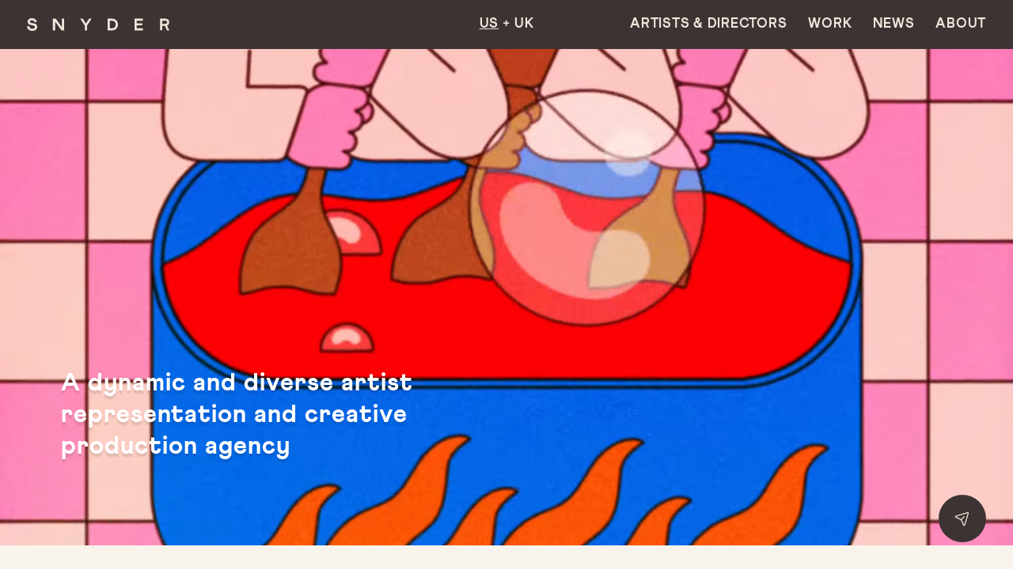

--- FILE ---
content_type: text/html; charset=utf-8
request_url: https://wearesnyder.com/us
body_size: 15192
content:
<!DOCTYPE html><html lang="en"><head><meta charSet="utf-8"/><meta name="viewport" content="width=device-width"/><meta property="og:url" content="https://wearesnyder.com"/><meta property="og:type" content="website"/><meta property="og:locale" content="en_US"/><meta property="og:site_name" content="SNYDER"/><meta name="robots" content="index,follow"/><meta name="next-head-count" content="7"/><link rel="preconnect" href="https://cdn.sanity.io" crossorigin=""/><link rel="apple-touch-icon" sizes="57x57" href="/apple-icon-57x57.png"/><link rel="apple-touch-icon" sizes="60x60" href="/apple-icon-60x60.png"/><link rel="apple-touch-icon" sizes="72x72" href="/apple-icon-72x72.png"/><link rel="apple-touch-icon" sizes="76x76" href="/apple-icon-76x76.png"/><link rel="apple-touch-icon" sizes="114x114" href="/apple-icon-114x114.png"/><link rel="apple-touch-icon" sizes="120x120" href="/apple-icon-120x120.png"/><link rel="apple-touch-icon" sizes="144x144" href="/apple-icon-144x144.png"/><link rel="apple-touch-icon" sizes="152x152" href="/apple-icon-152x152.png"/><link rel="apple-touch-icon" sizes="180x180" href="/apple-icon-180x180.png"/><link rel="icon" type="image/png" sizes="192x192" href="/android-icon-192x192.png"/><link rel="icon" type="image/png" sizes="32x32" href="/favicon-32x32.png"/><link rel="icon" type="image/png" sizes="96x96" href="/favicon-96x96.png"/><link rel="icon" type="image/png" sizes="16x16" href="/favicon-16x16.png"/><link rel="manifest" href="/site.webmanifest"/><meta name="msapplication-TileColor" content="#ffffff"/><meta name="msapplication-TileImage" content="/ms-icon-144x144.png"/><meta name="theme-color" content="#ffffff"/><link rel="preload" href="/_next/static/media/5a4925e6a6ec61eb-s.p.woff2" as="font" type="font/woff2" crossorigin="anonymous" data-next-font="size-adjust"/><link rel="preload" href="/_next/static/media/a1eb0dc8c0b27023-s.p.woff2" as="font" type="font/woff2" crossorigin="anonymous" data-next-font="size-adjust"/><link rel="preload" href="/_next/static/media/03b87312b051705b-s.p.woff2" as="font" type="font/woff2" crossorigin="anonymous" data-next-font="size-adjust"/><link rel="preload" href="/_next/static/css/e646b83194053c9e.css" as="style"/><link rel="stylesheet" href="/_next/static/css/e646b83194053c9e.css" data-n-g=""/><link rel="preload" href="/_next/static/css/73b384449da86870.css" as="style"/><link rel="stylesheet" href="/_next/static/css/73b384449da86870.css" data-n-p=""/><link rel="preload" href="/_next/static/css/0894b8b08746e007.css" as="style"/><link rel="stylesheet" href="/_next/static/css/0894b8b08746e007.css" data-n-p=""/><noscript data-n-css=""></noscript><script defer="" nomodule="" src="/_next/static/chunks/polyfills-c67a75d1b6f99dc8.js"></script><script src="/_next/static/chunks/webpack-c4599fb1748c61c5.js" defer=""></script><script src="/_next/static/chunks/framework-bde023a27d1a49cb.js" defer=""></script><script src="/_next/static/chunks/main-00bf3f080ca1dd9b.js" defer=""></script><script src="/_next/static/chunks/pages/_app-d58bd1a0bf3fbdb8.js" defer=""></script><script src="/_next/static/chunks/467-dd29ccea2a23b3b3.js" defer=""></script><script src="/_next/static/chunks/7721-29b4f09a8ea3041e.js" defer=""></script><script src="/_next/static/chunks/6655-ca6227fa39c1fe8d.js" defer=""></script><script src="/_next/static/chunks/3865-3cccbcb0d36ccd59.js" defer=""></script><script src="/_next/static/chunks/4908-67f8ca6ae1e30452.js" defer=""></script><script src="/_next/static/chunks/5814-56d7a68cde6c78d0.js" defer=""></script><script src="/_next/static/chunks/1737-5593db5c50548742.js" defer=""></script><script src="/_next/static/chunks/707-89e532c42650202d.js" defer=""></script><script src="/_next/static/chunks/9034-56e9be8fa08d6a73.js" defer=""></script><script src="/_next/static/chunks/6571-0807b728d360feea.js" defer=""></script><script src="/_next/static/chunks/pages/%5Blocale%5D-8f9cc9bb2165cc1a.js" defer=""></script><script src="/_next/static/QEDhiyll6raT3PiZiBhvL/_buildManifest.js" defer=""></script><script src="/_next/static/QEDhiyll6raT3PiZiBhvL/_ssgManifest.js" defer=""></script></head><body><div id="__next"><div class="__className_802a3b __className_7a8aa4"><div class="styles_container__eS_WB _locale__container__pUu9R"><header class="styles_container__wPFuM" style="transform:translateY(-62px) translateZ(0)"><div style="opacity:0"><a class="styles_container__PZAsO styles_container__Jp1RO styles_logo__D0rM8" href="/"><svg viewBox="0 0 291 26" xmlns="http://www.w3.org/2000/svg"><path d="M10.9948 26C17.0419 26 21 22.6877 21 17.8438C21 13.1425 17.4817 10.7562 10.9948 10.1151C7.25654 9.7589 6.04712 8.76164 6.04712 7.01644C6.04712 5.4137 7.87958 4.27397 10.6283 4.27397C13.1571 4.27397 15.2094 6.05479 15.8691 8.76164L20.2304 7.05205C19.2042 2.8137 15.4293 0 10.6283 0C5.27749 0 1.39267 2.92055 1.42932 7.01644C1.50262 11.4685 4.4712 13.9616 10.4084 14.5315C14.6597 14.9589 16.4188 16.1699 16.3822 18.0219C16.3822 20.2301 14.4031 21.726 10.9948 21.726C7.51309 21.726 5.09424 19.6247 4.28796 15.7781L0 17.274C1.02618 22.6521 5.13089 26 10.9948 26Z"></path><path d="M71.3479 1V18.2457L58.9547 1L53 1V25H57.6521L57.6893 7.03429L70.6036 25H76V1L71.3479 1Z"></path><path d="M132 1L126.917 1L120.482 11.1486L114.012 1L109 1L118.278 15.5371V25H122.722V15.5371L132 1Z"></path><path d="M174.216 1H165V25H174.216C181.216 25 186 19.7543 186 13.0343C186 6.31429 181.216 1 174.216 1ZM174.181 20.7143H169.397V5.28571H174.181C178.437 5.28571 181.462 8.57714 181.462 13.0343C181.462 17.4914 178.437 20.7143 174.181 20.7143Z"></path><path d="M237 5.11429V1H220V25H237V20.8857H224.293V14.7829H235.592V10.6686H224.293V5.11429H237Z"></path><path d="M286.232 25H291L286.232 15.2083C289.107 14.1469 290.825 11.6134 290.825 8.36091C290.825 4.08131 287.775 1 283.007 1L272 1V24.9658H276.382V15.7561H281.851L286.232 25ZM276.382 5.10842H282.727C285.041 5.10842 286.443 6.34094 286.443 8.36091C286.443 10.4494 285.041 11.6476 282.727 11.6476H276.382V5.10842Z"></path></svg></a></div><div class="styles_localeSelector__sM0fV" style="opacity:0"><div class="styles_container__D0fgY styles_containerLight__yJ7aK"><button class="styles_locationBtn__8VmCj styles_locationBtnActive__TQR_V">US</button><span class="styles_divider__DEE1T"></span><button class="styles_locationBtn__8VmCj">UK</button></div></div><div class="styles_links__VwMx1"><a class="styles_container__PZAsO styles_link__e7q1t" href="/artists-and-directors">Artists &amp; Directors</a><a class="styles_container__PZAsO styles_link__e7q1t" href="/work">Work</a><a class="styles_container__PZAsO styles_link__e7q1t" href="/news">News</a><a class="styles_container__PZAsO styles_link__e7q1t" href="/about">About</a></div><button type="button" class="styles_menuBtn__8NzNH"><svg width="17" height="14" viewBox="0 0 17 14" fill="none" xmlns="http://www.w3.org/2000/svg"><line y1="1" x2="17" y2="1" stroke="#EFE8D7" stroke-width="2"></line><line y1="7" x2="17" y2="7" stroke="#EFE8D7" stroke-width="2"></line><line y1="13" x2="17" y2="13" stroke="#EFE8D7" stroke-width="2"></line></svg></button></header><main class=""><div class="styles_container__nO14_"><div class="styles_container__JNCjk styles_media___wpRT"><div class="styles_video__v_SaS" style="opacity:0"><video class="styles_video__v_SaS styles_videoMobile__dGyCW" playsinline="" muted="" loop="" src="https://res.cloudinary.com/snyder/video/upload/f_auto,vc_auto,ac_none,ar_4:6,c_fill/website/3a97025b28fbe2da82310c11697c491af46c6df5.mp4"><source type="video/mp4"/></video><video class="styles_video__v_SaS styles_videoDesktop__JF0_g" playsinline="" muted="" loop="" src="https://res.cloudinary.com/snyder/video/upload/f_auto,vc_auto,ac_none,ar_16:9,c_fill/website/3a97025b28fbe2da82310c11697c491af46c6df5.mp4"><source type="video/mp4"/></video></div></div><div class="styles_logoWrap__FLW_J" style="opacity:1"><svg class="styles_logo__bu6tm" viewBox="0 0 1279 146" xmlns="http://www.w3.org/2000/svg"><path d="M0.599609 97C6.19961 127.2 28.5996 146 60.5996 146C93.5996 146 115.2 127.4 115.2 100.2C115.2 73.8 95.9996 60.4 60.5996 56.8C40.1996 54.8 33.5996 49.2 33.5996 39.4C33.5996 30.4 43.5996 24 58.5996 24C72.3996 24 83.5996 34 87.1996 49.2L111 39.6C105.4 15.8 84.7996 0 58.5996 0C29.5996 0 8.39961 16.2 8.39961 39C8.39961 64.2 24.7996 78.4 57.3996 81.6C80.3996 84 89.9996 90.6 89.9996 100.8C89.9996 113.4 79.3996 122 60.5996 122C41.5996 122 28.3996 110.2 23.9996 88.6L0.599609 97Z"></path><path d="M231.428 143H256.428L256.628 38.2L326.028 143H355.028V3H330.028V103.8L263.428 3H231.428V143Z"></path><path d="M468.907 3L521.107 87.8V143H546.107V87.8L598.307 3H569.707L533.507 62.2L497.107 3H468.907Z"></path><path d="M712.092 143H764.492C804.292 143 831.492 112.4 831.492 73.2C831.492 34 804.292 3 764.492 3H712.092V143ZM737.092 118V28H764.292C788.492 28 805.692 47.2 805.692 73.2C805.692 99.2 788.492 118 764.292 118H737.092Z"></path><path d="M951.74 143H1050.74V119H976.74V83.4H1042.54V59.4H976.74V27H1050.74V3H951.74V143Z"></path><path d="M1170.29 143H1195.29V89.2H1226.49L1251.49 143.2H1278.69L1251.49 86C1267.89 79.8 1277.69 65 1277.69 46C1277.69 21 1260.29 3 1233.09 3H1170.29V143ZM1195.29 65.2V27H1231.49C1244.69 27 1252.69 34.2 1252.69 46C1252.69 58.2 1244.69 65.2 1231.49 65.2H1195.29Z"></path></svg></div><div class="styles_content__vMCLS" style="opacity:0;transform:translateY(50px) translateZ(0)"><div class="styles_container__oHM0C _locale__heroDesc__E_ezA">A dynamic and diverse artist representation and creative production agency</div></div></div><div class="styles_container___72zz _locale__disciplines__HYSoE" style="opacity:0"><a class="styles_container__PZAsO styles_container__wuDbb" href="/artists-and-directors/illustration"><div class="styles_mediaWrap__MU6jd"></div><h3 class="styles_title__me8G1" style="color:#6d1812">Illustration</h3><h4 class="styles_subtitle__ZDA4N" style="color:#6d1812">Explore the roster</h4></a><a class="styles_container__PZAsO styles_container__wuDbb" href="/artists-and-directors/animation"><div class="styles_mediaWrap__MU6jd"></div><h3 class="styles_title__me8G1" style="color:#373f18">Animation</h3><h4 class="styles_subtitle__ZDA4N" style="color:#373f18">Explore the roster</h4></a></div><div class="_locale__ctaContainer__C4o70"><div class="_locale__ctaContent__cn776"><div class="styles_container__oHM0C _locale__ctaDesc__wxzl_"><p>Representing the greatest and most innovative creators.</p></div></div><div class="ctaMedia _locale__ctaMedia__AB4kM"><video class="_locale__ctaVideo__N6_lq" playsinline="" muted="" loop="" src="https://res.cloudinary.com/snyder/video/upload/f_auto,vc_auto,ac_none/website/f167950464f812538130ab89ef9bcbeeddad783b.mp4"><source type="video/mp4"/></video><button type="button" class="_locale__ctaBtn__M8Oj6"></button></div><div class="_locale__ctas__MdWmU"><a class="styles_container__PZAsO _locale__cta__JNWbl" href="/artists/animation"><h4 class="_locale__ctaTitle__t0Ye6">Animation<!-- --> <svg xmlns="http://www.w3.org/2000/svg" width="9" height="16" fill="none"><path stroke="#fff" stroke-linecap="round" stroke-linejoin="round" stroke-width="2" d="m1 1 6.963 6.963L1 14.926"></path></svg></h4><h5 class="_locale__ctaSubtitle__Opl7R">View Work</h5></a><a class="styles_container__PZAsO _locale__cta__JNWbl" href="/artists/illustration"><h4 class="_locale__ctaTitle__t0Ye6">Illustration<!-- --> <svg xmlns="http://www.w3.org/2000/svg" width="9" height="16" fill="none"><path stroke="#fff" stroke-linecap="round" stroke-linejoin="round" stroke-width="2" d="m1 1 6.963 6.963L1 14.926"></path></svg></h4><h5 class="_locale__ctaSubtitle__Opl7R">View Work</h5></a><a class="styles_container__PZAsO _locale__cta__JNWbl" href="/artists/character-design"><h4 class="_locale__ctaTitle__t0Ye6">Character Design<!-- --> <svg xmlns="http://www.w3.org/2000/svg" width="9" height="16" fill="none"><path stroke="#fff" stroke-linecap="round" stroke-linejoin="round" stroke-width="2" d="m1 1 6.963 6.963L1 14.926"></path></svg></h4><h5 class="_locale__ctaSubtitle__Opl7R">View Work</h5></a><a class="styles_container__PZAsO _locale__cta__JNWbl" href="/artists/lettering"><h4 class="_locale__ctaTitle__t0Ye6">Lettering<!-- --> <svg xmlns="http://www.w3.org/2000/svg" width="9" height="16" fill="none"><path stroke="#fff" stroke-linecap="round" stroke-linejoin="round" stroke-width="2" d="m1 1 6.963 6.963L1 14.926"></path></svg></h4><h5 class="_locale__ctaSubtitle__Opl7R">View Work</h5></a><a class="styles_container__PZAsO _locale__cta__JNWbl" href="/artists/3d-cgi"><h4 class="_locale__ctaTitle__t0Ye6">3D + CGI<!-- --> <svg xmlns="http://www.w3.org/2000/svg" width="9" height="16" fill="none"><path stroke="#fff" stroke-linecap="round" stroke-linejoin="round" stroke-width="2" d="m1 1 6.963 6.963L1 14.926"></path></svg></h4><h5 class="_locale__ctaSubtitle__Opl7R">View Work</h5></a><a class="styles_container__PZAsO _locale__cta__JNWbl" href="/artists/mixed-media"><h4 class="_locale__ctaTitle__t0Ye6">Mixed Media<!-- --> <svg xmlns="http://www.w3.org/2000/svg" width="9" height="16" fill="none"><path stroke="#fff" stroke-linecap="round" stroke-linejoin="round" stroke-width="2" d="m1 1 6.963 6.963L1 14.926"></path></svg></h4><h5 class="_locale__ctaSubtitle__Opl7R">View Work</h5></a></div></div><div class="styles_container__yb6U4 _locale__projects__Ei_yk" style="opacity:0"><div><div class="styles_container__jpyGj styles_containerBlackText__sOR0S" style="opacity:0"><a class="styles_container__PZAsO styles_imgLink__PZQW9" href="/project/erica-jacobson-goetenburgs-opera"></a><div class="styles_content__rWAAL"><a class="styles_container__PZAsO styles_title__rV3AI" href="/project/erica-jacobson-goetenburgs-opera">GöteborgsOperan</a><div class="styles_artists__KhbwW"><a class="styles_container__PZAsO styles_artist__cSx_Z" href="/artist/erica-jacobson">Erica Jacobson</a></div></div></div></div><div><div class="styles_container__jpyGj styles_containerBlackText__sOR0S" style="opacity:0"><a class="styles_container__PZAsO styles_imgLink__PZQW9" href="/project/thomas-bryson-king-hermes"></a><div class="styles_content__rWAAL"><a class="styles_container__PZAsO styles_title__rV3AI" href="/project/thomas-bryson-king-hermes">Hermès</a><div class="styles_artists__KhbwW"><a class="styles_container__PZAsO styles_artist__cSx_Z" href="/artist/thomas-bryson-king">Thomas Bryson-King</a></div></div></div></div><div><div class="styles_container__jpyGj styles_containerBlackText__sOR0S" style="opacity:0"><a class="styles_container__PZAsO styles_imgLink__PZQW9" href="/project/jack-hudson-equator-coffee"></a><div class="styles_content__rWAAL"><a class="styles_container__PZAsO styles_title__rV3AI" href="/project/jack-hudson-equator-coffee">Equator Coffee</a><div class="styles_artists__KhbwW"><a class="styles_container__PZAsO styles_artist__cSx_Z" href="/artist/jack-hudson">Jack Hudson</a></div></div></div></div><div><div class="styles_container__jpyGj styles_containerBlackText__sOR0S" style="opacity:0"><a class="styles_container__PZAsO styles_imgLink__PZQW9" href="/project/steph-ramplin-manchester-animation-festival"></a><div class="styles_content__rWAAL"><a class="styles_container__PZAsO styles_title__rV3AI" href="/project/steph-ramplin-manchester-animation-festival">Manchester Animation Festival</a><div class="styles_artists__KhbwW"><a class="styles_container__PZAsO styles_artist__cSx_Z" href="/artist/steph-ramplin">Steph Ramplin</a></div></div></div></div><div><div class="styles_container__jpyGj styles_containerBlackText__sOR0S" style="opacity:0"><a class="styles_container__PZAsO styles_imgLink__PZQW9" href="/project/arno-mubi"></a><div class="styles_content__rWAAL"><a class="styles_container__PZAsO styles_title__rV3AI" href="/project/arno-mubi">Mubi</a><div class="styles_artists__KhbwW"><a class="styles_container__PZAsO styles_artist__cSx_Z" href="/artist/arno">arnO</a></div></div></div></div><div><div class="styles_container__jpyGj styles_containerBlackText__sOR0S" style="opacity:0"><a class="styles_container__PZAsO styles_imgLink__PZQW9" href="/project/jill-de-haan-floral-estrangements"></a><div class="styles_content__rWAAL"><a class="styles_container__PZAsO styles_title__rV3AI" href="/project/jill-de-haan-floral-estrangements">Floral Estrangements</a><div class="styles_artists__KhbwW"><a class="styles_container__PZAsO styles_artist__cSx_Z" href="/artist/jill-de-haan">Jill DeHaan</a></div></div></div></div></div><div class="styles_container___irUR"><div class="styles_info__VWDwu"><h2 class="styles_title__NzZ0P">Get the latest news from SNYDER</h2><div class="styles_container__oHM0C styles_description__SGagf">Sign up to hear about the latest new projects, signings and other goings-on.</div><div class="styles_formWrap__w0oqG"><button type="button" class="styles_btn__wBIvq">Keep in the loop</button><svg xmlns="http://www.w3.org/2000/svg" width="9" height="16" fill="none"><path stroke="#fff" stroke-linecap="round" stroke-linejoin="round" stroke-width="2" d="m1 1 6.963 6.963L1 14.926"></path></svg></div><div class="styles_privacy__A79DG">Learn more about our<!-- --> <a class="styles_container__PZAsO" href="/legal/privacy-policy">Privacy Policy</a></div></div><div class="styles_container__BE61a styles_imgWrap___cv3W" style="background-color:transparent"><img alt="" loading="lazy" width="411" height="480" decoding="async" data-nimg="1" class="" style="color:transparent" sizes="" srcSet="/_next/image?url=https%3A%2F%2Fcdn.sanity.io%2Fimages%2Fiw0itqsw%2Fproduction%2Fb466283149b4275931482ac36307d2996f271a70-1233x1441.png&amp;w=640&amp;q=90 1x, /_next/image?url=https%3A%2F%2Fcdn.sanity.io%2Fimages%2Fiw0itqsw%2Fproduction%2Fb466283149b4275931482ac36307d2996f271a70-1233x1441.png&amp;w=828&amp;q=90 2x" src="/_next/image?url=https%3A%2F%2Fcdn.sanity.io%2Fimages%2Fiw0itqsw%2Fproduction%2Fb466283149b4275931482ac36307d2996f271a70-1233x1441.png&amp;w=828&amp;q=90"/></div></div></main><footer class="styles_container__zPZeZ"><div class="styles_row__pRs2J"><div class="styles_col__GR2aj styles_colNewsletter___xZq3"><span class="styles_credit__9TwaZ">© SNYDER <!-- -->2026</span><div class="styles_container__wa199 styles_containerMinimal__xPisB"><div class="styles_formWrap__XqKSc"><button type="button" class="styles_btn__G_Hbg">Sign up for our newsletter</button><svg xmlns="http://www.w3.org/2000/svg" width="9" height="16" fill="none"><path stroke="#14142B" stroke-linecap="round" stroke-linejoin="round" stroke-width="2" d="m1 1 6.963 6.963L1 14.926"></path></svg></div></div></div><div class="styles_col__GR2aj"><div class="styles_container__6vN_E styles_social__XHmh9"></div></div></div><div class="styles_links__5HVJu"><a class="styles_container__PZAsO styles_link__BActe" href="/legal/privacy-policy">Privacy Policy</a><a class="styles_container__PZAsO styles_link__BActe" href="/legal/terms-and-conditions-us">Terms &amp; Conditions</a><a class="styles_container__PZAsO styles_link__BActe" href="/legal/cookie-policy">Cookie Policy</a><a href="https://patron.studio" class="styles_container__7opQR styles_link__BActe styles_linkRightAlign__W8WjR" target="_blank" rel="noopener noreferrer">Site by Patron</a></div></footer><button class="styles_newsletterBtnContainer__7pSop" type="button" style="transform:translateY(100px) translateZ(0)"><div class="styles_newsletterBtn__Qy6n_"><svg class="styles_newsletterBtnSvg__7KHUT" viewBox="0 0 20 20" height="20" width="20" xmlns="http://www.w3.org/2000/svg" fill="#ede8db"><path d="m17.759 2.24059c-.1572-.15709-.3534-.26943-.5684-.32545-.2151-.05603-.4412-.05372-.655.0067h-.0117l-14.99535 4.55c-.2441.0702-.46102.21309-.621881.40965-.160859.19656-.258023.43746-.278554.69062-.020531.25315.036545.50656.163629.72647s.318146.39589.547736.50451l6.68907 3.16801 3.16795 6.689c.1.2142.2592.3954.4589.522.1996.1267.4313.1936.6677.1929.0359 0 .0719-.0016.1078-.0047.2523-.0205.4922-.1175.6877-.2783.1955-.1607.3372-.3774.406-.6209l4.5469-14.99536c0-.0039 0-.00781 0-.01171.0612-.21331.0645-.43907.0096-.65408-.0549-.21502-.1661-.41153-.3221-.56936zm-5.4289 15.87261-.0039.011-3.075-6.4914 3.6906-3.69143c.1123-.11816.174-.27551.1719-.43848-.0021-.16298-.0678-.31869-.183-.43394-.1153-.11526-.271-.18093-.434-.18301-.163-.00209-.3203.05957-.4385.17184l-3.69137 3.69062-6.49219-3.075h.01094l14.98902-4.54844z"></path></svg><span class="styles_newsletterBtnText__tX3HT">Sign up to our newsletter</span></div></button></div></div><div id="modal-root"></div></div><script id="__NEXT_DATA__" type="application/json">{"props":{"pageProps":{"data":{"_id":"drafts.home-us","artists":[{"_key":"4b703c05-8db1-4ecd-8be0-bd083e1a71dc","media":{"hoverGallery":[{"_id":"image-e248b990b743646f03967dba769e7c659193feb0-2000x1333-jpg","aspectRatio":1.5003750937734435,"crop":null,"extension":"jpg","height":1333,"hotspot":null,"palette":{"_type":"sanity.imagePalette","darkMuted":{"_type":"sanity.imagePaletteSwatch","background":"#463134","foreground":"#fff","population":5.23,"title":"#fff"},"darkVibrant":{"_type":"sanity.imagePaletteSwatch","background":"#6d1812","foreground":"#fff","population":8.25,"title":"#fff"},"dominant":{"_type":"sanity.imagePaletteSwatch","background":"#e9722c","foreground":"#fff","population":8.62,"title":"#fff"},"lightMuted":{"_type":"sanity.imagePaletteSwatch","background":"#ccd6e6","foreground":"#000","population":0.66,"title":"#000"},"lightVibrant":{"_type":"sanity.imagePaletteSwatch","background":"#f8ba68","foreground":"#000","population":0.5,"title":"#fff"},"muted":{"_type":"sanity.imagePaletteSwatch","background":"#a39a6d","foreground":"#000","population":0.49,"title":"#fff"},"vibrant":{"_type":"sanity.imagePaletteSwatch","background":"#e9722c","foreground":"#fff","population":8.62,"title":"#fff"}},"placeholderColor":"#e9722c","title":null,"url":"https://cdn.sanity.io/images/iw0itqsw/production/e248b990b743646f03967dba769e7c659193feb0-2000x1333.jpg","width":2000},{"_id":"image-f9e1aeccd5d49f3bda6cda56bb4613c12c1a5f9a-2000x1149-jpg","aspectRatio":1.7406440382941688,"crop":null,"extension":"jpg","height":1149,"hotspot":null,"palette":{"_type":"sanity.imagePalette","darkMuted":{"_type":"sanity.imagePaletteSwatch","background":"#503f24","foreground":"#fff","population":0.16,"title":"#fff"},"darkVibrant":{"_type":"sanity.imagePaletteSwatch","background":"#59420a","foreground":"#fff","population":0.14,"title":"#fff"},"dominant":{"_type":"sanity.imagePaletteSwatch","background":"#737fb8","foreground":"#fff","population":14.79,"title":"#fff"},"lightMuted":{"_type":"sanity.imagePaletteSwatch","background":"#d6aedb","foreground":"#000","population":1.02,"title":"#fff"},"lightVibrant":{"_type":"sanity.imagePaletteSwatch","background":"#819ef8","foreground":"#000","population":7.08,"title":"#fff"},"muted":{"_type":"sanity.imagePaletteSwatch","background":"#737fb8","foreground":"#fff","population":14.79,"title":"#fff"},"vibrant":{"_type":"sanity.imagePaletteSwatch","background":"#1c39e0","foreground":"#fff","population":2.63,"title":"#fff"}},"placeholderColor":"#737fb8","title":null,"url":"https://cdn.sanity.io/images/iw0itqsw/production/f9e1aeccd5d49f3bda6cda56bb4613c12c1a5f9a-2000x1149.jpg","width":2000},{"_id":"image-1cc29702d866542ed152d086ef3b9adb6935aa73-2000x1125-jpg","aspectRatio":1.7777777777777777,"crop":null,"extension":"jpg","height":1125,"hotspot":null,"palette":{"_type":"sanity.imagePalette","darkMuted":{"_type":"sanity.imagePaletteSwatch","background":"#2e3d68","foreground":"#fff","population":1.17,"title":"#fff"},"darkVibrant":{"_type":"sanity.imagePaletteSwatch","background":"#1d3a69","foreground":"#fff","population":8.38,"title":"#fff"},"dominant":{"_type":"sanity.imagePaletteSwatch","background":"#a0acd5","foreground":"#000","population":9.53,"title":"#fff"},"lightMuted":{"_type":"sanity.imagePaletteSwatch","background":"#a0acd5","foreground":"#000","population":9.53,"title":"#fff"},"lightVibrant":{"_type":"sanity.imagePaletteSwatch","background":"#f294ca","foreground":"#000","population":1.84,"title":"#fff"},"muted":{"_type":"sanity.imagePaletteSwatch","background":"#4f76a7","foreground":"#fff","population":0.37,"title":"#fff"},"vibrant":{"_type":"sanity.imagePaletteSwatch","background":"#d23c47","foreground":"#fff","population":7.9,"title":"#fff"}},"placeholderColor":"#a0acd5","title":null,"url":"https://cdn.sanity.io/images/iw0itqsw/production/1cc29702d866542ed152d086ef3b9adb6935aa73-2000x1125.jpg","width":2000}],"hoverStyle":"hoverGallery","hoverVideo":null},"slug":"monica-garwood","title":"Monica Garwood"},{"_key":"rec7vfLMTkZBsE3Oi","media":{"hoverGallery":[{"_id":"image-1b21dc1810dc0654200c8cfcc910a337aa5e6ee7-1425x975-jpg","aspectRatio":1.4615384615384615,"crop":null,"extension":"jpg","height":975,"hotspot":null,"palette":{"_type":"sanity.imagePalette","darkMuted":{"_type":"sanity.imagePaletteSwatch","background":"#940404","foreground":"#fff","population":0,"title":"#fff"},"darkVibrant":{"_type":"sanity.imagePaletteSwatch","background":"#840404","foreground":"#fff","population":12,"title":"#fff"},"dominant":{"_type":"sanity.imagePaletteSwatch","background":"#840404","foreground":"#fff","population":12,"title":"#fff"},"lightMuted":{"_type":"sanity.imagePaletteSwatch","background":"#62bbb4","foreground":"#000","population":0.31,"title":"#fff"},"lightVibrant":{"_type":"sanity.imagePaletteSwatch","background":"#4f47ef","foreground":"#fff","population":10.56,"title":"#fff"},"muted":{"_type":"sanity.imagePaletteSwatch","background":"#9a6663","foreground":"#fff","population":0.89,"title":"#fff"},"vibrant":{"_type":"sanity.imagePaletteSwatch","background":"#f63809","foreground":"#fff","population":11.06,"title":"#fff"}},"placeholderColor":"#840404","title":null,"url":"https://cdn.sanity.io/images/iw0itqsw/production/1b21dc1810dc0654200c8cfcc910a337aa5e6ee7-1425x975.jpg","width":1425},{"_id":"image-48f4779ea50b568013cc811514c7f9e96d0826ec-4001x2251-jpg","aspectRatio":1.7774322523322967,"crop":null,"extension":"jpg","height":2251,"hotspot":null,"palette":{"_type":"sanity.imagePalette","darkMuted":{"_type":"sanity.imagePaletteSwatch","background":"#050505","foreground":"#fff","population":8.86,"title":"#fff"},"darkVibrant":{"_type":"sanity.imagePaletteSwatch","background":"#2e1b85","foreground":"#fff","population":2.71,"title":"#fff"},"dominant":{"_type":"sanity.imagePaletteSwatch","background":"#f1450e","foreground":"#fff","population":9.1,"title":"#fff"},"lightMuted":{"_type":"sanity.imagePaletteSwatch","background":"#b8b4dc","foreground":"#000","population":0.75,"title":"#fff"},"lightVibrant":{"_type":"sanity.imagePaletteSwatch","background":"#e7d18a","foreground":"#000","population":0.94,"title":"#000"},"muted":{"_type":"sanity.imagePaletteSwatch","background":"#939b7a","foreground":"#fff","population":0.3,"title":"#fff"},"vibrant":{"_type":"sanity.imagePaletteSwatch","background":"#f1450e","foreground":"#fff","population":9.1,"title":"#fff"}},"placeholderColor":"#f1450e","title":null,"url":"https://cdn.sanity.io/images/iw0itqsw/production/48f4779ea50b568013cc811514c7f9e96d0826ec-4001x2251.jpg","width":4001},{"_id":"image-a82179ac97f2f4aeb0380d78cdf31d81a9e3a30d-3297x2251-jpg","aspectRatio":1.4646823633940471,"crop":null,"extension":"jpg","height":2251,"hotspot":null,"palette":{"_type":"sanity.imagePalette","darkMuted":{"_type":"sanity.imagePaletteSwatch","background":"#3e4f28","foreground":"#fff","population":1.44,"title":"#fff"},"darkVibrant":{"_type":"sanity.imagePaletteSwatch","background":"#0d846f","foreground":"#fff","population":10.18,"title":"#fff"},"dominant":{"_type":"sanity.imagePaletteSwatch","background":"#fc6c04","foreground":"#fff","population":11.87,"title":"#fff"},"lightMuted":{"_type":"sanity.imagePaletteSwatch","background":"#f2efe5","foreground":"#000","population":11.16,"title":"#000"},"lightVibrant":{"_type":"sanity.imagePaletteSwatch","background":"#4843f3","foreground":"#fff","population":11.84,"title":"#fff"},"muted":{"_type":"sanity.imagePaletteSwatch","background":"#a68abf","foreground":"#000","population":3.29,"title":"#fff"},"vibrant":{"_type":"sanity.imagePaletteSwatch","background":"#fc6c04","foreground":"#fff","population":11.87,"title":"#fff"}},"placeholderColor":"#fc6c04","title":null,"url":"https://cdn.sanity.io/images/iw0itqsw/production/a82179ac97f2f4aeb0380d78cdf31d81a9e3a30d-3297x2251.jpg","width":3297},{"_id":"image-d73f36853062b516701f5869bfaab75c66f3ce7e-2000x2522-jpg","aspectRatio":0.7930214115781126,"crop":null,"extension":"jpg","height":2522,"hotspot":null,"palette":{"_type":"sanity.imagePalette","darkMuted":{"_type":"sanity.imagePaletteSwatch","background":"#890f2c","foreground":"#fff","population":0,"title":"#fff"},"darkVibrant":{"_type":"sanity.imagePaletteSwatch","background":"#780e27","foreground":"#fff","population":7.66,"title":"#fff"},"dominant":{"_type":"sanity.imagePaletteSwatch","background":"#fb82f9","foreground":"#000","population":8.03,"title":"#fff"},"lightMuted":{"_type":"sanity.imagePaletteSwatch","background":"#94cac0","foreground":"#000","population":1.39,"title":"#fff"},"lightVibrant":{"_type":"sanity.imagePaletteSwatch","background":"#fb82f9","foreground":"#000","population":8.03,"title":"#fff"},"muted":{"_type":"sanity.imagePaletteSwatch","background":"#477c96","foreground":"#fff","population":0.06,"title":"#fff"},"vibrant":{"_type":"sanity.imagePaletteSwatch","background":"#f7065f","foreground":"#fff","population":7.28,"title":"#fff"}},"placeholderColor":"#fb82f9","title":null,"url":"https://cdn.sanity.io/images/iw0itqsw/production/d73f36853062b516701f5869bfaab75c66f3ce7e-2000x2522.jpg","width":2000}],"hoverStyle":"hoverGallery","hoverVideo":null},"slug":"erica-jacobson","title":"Erica Jacobson"},{"_key":"eeedd8d0-6479-4a8b-b739-d26e2502e1da","media":{"hoverGallery":[{"_id":"image-04413ae637ec7b128c905df6ca4252b8e162dd2d-5000x2007-jpg","aspectRatio":2.4912805181863478,"crop":null,"extension":"jpg","height":2007,"hotspot":null,"palette":{"_type":"sanity.imagePalette","darkMuted":{"_type":"sanity.imagePaletteSwatch","background":"#197f3d","foreground":"#fff","population":0,"title":"#fff"},"darkVibrant":{"_type":"sanity.imagePaletteSwatch","background":"#25b959","foreground":"#fff","population":1.46,"title":"#fff"},"dominant":{"_type":"sanity.imagePaletteSwatch","background":"#fcbcfc","foreground":"#000","population":8.82,"title":"#000"},"lightMuted":{"_type":"sanity.imagePaletteSwatch","background":"#d8b5a6","foreground":"#000","population":1.6,"title":"#fff"},"lightVibrant":{"_type":"sanity.imagePaletteSwatch","background":"#fcbcfc","foreground":"#000","population":8.82,"title":"#000"},"muted":{"_type":"sanity.imagePaletteSwatch","background":"#3e6284","foreground":"#fff","population":7.67,"title":"#fff"},"vibrant":{"_type":"sanity.imagePaletteSwatch","background":"#ee9e0a","foreground":"#000","population":8.53,"title":"#fff"}},"placeholderColor":"#fcbcfc","title":null,"url":"https://cdn.sanity.io/images/iw0itqsw/production/04413ae637ec7b128c905df6ca4252b8e162dd2d-5000x2007.jpg","width":5000},{"_id":"image-e1738335b80a9fe453ce64f0051907a553ef7179-1985x1985-jpg","aspectRatio":1,"crop":null,"extension":"jpg","height":1985,"hotspot":null,"palette":{"_type":"sanity.imagePalette","darkMuted":{"_type":"sanity.imagePaletteSwatch","background":"#727f39","foreground":"#fff","population":2.22,"title":"#fff"},"darkVibrant":{"_type":"sanity.imagePaletteSwatch","background":"#0b8547","foreground":"#fff","population":18.56,"title":"#fff"},"dominant":{"_type":"sanity.imagePaletteSwatch","background":"#84c4fc","foreground":"#000","population":18.76,"title":"#fff"},"lightMuted":{"_type":"sanity.imagePaletteSwatch","background":"#efe5ea","foreground":"#000","population":7.1,"title":"#000"},"lightVibrant":{"_type":"sanity.imagePaletteSwatch","background":"#84c4fc","foreground":"#000","population":18.76,"title":"#fff"},"muted":{"_type":"sanity.imagePaletteSwatch","background":"#627d98","foreground":"#fff","population":1.7,"title":"#fff"},"vibrant":{"_type":"sanity.imagePaletteSwatch","background":"#f3e219","foreground":"#000","population":17.02,"title":"#000"}},"placeholderColor":"#84c4fc","title":null,"url":"https://cdn.sanity.io/images/iw0itqsw/production/e1738335b80a9fe453ce64f0051907a553ef7179-1985x1985.jpg","width":1985},{"_id":"image-5c9b8bcf87af24a07de4c70d3d651e26455646b5-3000x2000-jpg","aspectRatio":1.5,"crop":null,"extension":"jpg","height":2000,"hotspot":null,"palette":{"_type":"sanity.imagePalette","darkMuted":{"_type":"sanity.imagePaletteSwatch","background":"#3f412d","foreground":"#fff","population":1.38,"title":"#fff"},"darkVibrant":{"_type":"sanity.imagePaletteSwatch","background":"#248833","foreground":"#fff","population":8.27,"title":"#fff"},"dominant":{"_type":"sanity.imagePaletteSwatch","background":"#fcec04","foreground":"#000","population":8.46,"title":"#000"},"lightMuted":{"_type":"sanity.imagePaletteSwatch","background":"#d2bba0","foreground":"#000","population":1.23,"title":"#fff"},"lightVibrant":{"_type":"sanity.imagePaletteSwatch","background":"#f3e535","foreground":"#000","population":2.15,"title":"#000"},"muted":{"_type":"sanity.imagePaletteSwatch","background":"#437b86","foreground":"#fff","population":0.85,"title":"#fff"},"vibrant":{"_type":"sanity.imagePaletteSwatch","background":"#fcec04","foreground":"#000","population":8.46,"title":"#000"}},"placeholderColor":"#fcec04","title":null,"url":"https://cdn.sanity.io/images/iw0itqsw/production/5c9b8bcf87af24a07de4c70d3d651e26455646b5-3000x2000.jpg","width":3000},{"_id":"image-f09f92718834840473bbb9a3e0709119edf5261e-888x1158-gif","aspectRatio":0.7668393782383419,"crop":null,"extension":"gif","height":1158,"hotspot":null,"palette":{"_type":"sanity.imagePalette","darkMuted":{"_type":"sanity.imagePaletteSwatch","background":"#38543f","foreground":"#fff","population":2.61,"title":"#fff"},"darkVibrant":{"_type":"sanity.imagePaletteSwatch","background":"#0435bf","foreground":"#fff","population":0.07,"title":"#fff"},"dominant":{"_type":"sanity.imagePaletteSwatch","background":"#f9dc14","foreground":"#000","population":17.76,"title":"#000"},"lightMuted":{"_type":"sanity.imagePaletteSwatch","background":"#d7d5e2","foreground":"#000","population":1.76,"title":"#000"},"lightVibrant":{"_type":"sanity.imagePaletteSwatch","background":"#84bde1","foreground":"#000","population":0.16,"title":"#fff"},"muted":{"_type":"sanity.imagePaletteSwatch","background":"#726eb0","foreground":"#fff","population":0.45,"title":"#fff"},"vibrant":{"_type":"sanity.imagePaletteSwatch","background":"#f9dc14","foreground":"#000","population":17.76,"title":"#000"}},"placeholderColor":"#f9dc14","title":null,"url":"https://cdn.sanity.io/images/iw0itqsw/production/f09f92718834840473bbb9a3e0709119edf5261e-888x1158.gif","width":888}],"hoverStyle":"hoverGallery","hoverVideo":null},"slug":"celine-ka-wing-lau","title":"Celine Ka Wing Lau"},{"_key":"e10850b1-d0c3-4bc8-b7bb-d2889517d341","media":{"hoverGallery":[{"_id":"image-1df9af5843601b428cd636bdf041df1972841a04-1920x1080-jpg","aspectRatio":1.7777777777777777,"crop":null,"extension":"jpg","height":1080,"hotspot":null,"palette":{"_type":"sanity.imagePalette","darkMuted":{"_type":"sanity.imagePaletteSwatch","background":"#040404","foreground":"#fff","population":9.96,"title":"#fff"},"darkVibrant":{"_type":"sanity.imagePaletteSwatch","background":"#089443","foreground":"#fff","population":2.96,"title":"#fff"},"dominant":{"_type":"sanity.imagePaletteSwatch","background":"#040404","foreground":"#fff","population":9.96,"title":"#fff"},"lightMuted":{"_type":"sanity.imagePaletteSwatch","background":"#c0dedd","foreground":"#000","population":5.54,"title":"#000"},"lightVibrant":{"_type":"sanity.imagePaletteSwatch","background":"#e56e8e","foreground":"#fff","population":8.72,"title":"#fff"},"muted":{"_type":"sanity.imagePaletteSwatch","background":"#8b6d0d","foreground":"#fff","population":0,"title":"#fff"},"vibrant":{"_type":"sanity.imagePaletteSwatch","background":"#eabb23","foreground":"#000","population":7.6,"title":"#fff"}},"placeholderColor":"#040404","title":null,"url":"https://cdn.sanity.io/images/iw0itqsw/production/1df9af5843601b428cd636bdf041df1972841a04-1920x1080.jpg","width":1920},{"_id":"image-4e16164122c353549cd6b654b717dceadf83bf1c-1700x2174-jpg","aspectRatio":0.7819687212511499,"crop":{"_type":"sanity.imageCrop","bottom":0.07238691965738919,"left":0,"right":0,"top":0.31345668792724607},"extension":"jpg","height":2174,"hotspot":{"_type":"sanity.imageHotspot","height":0.6141563924153647,"width":1,"x":0.5,"y":0.6205348841349284},"palette":{"_type":"sanity.imagePalette","darkMuted":{"_type":"sanity.imagePaletteSwatch","background":"#0d180c","foreground":"#fff","population":8.09,"title":"#fff"},"darkVibrant":{"_type":"sanity.imagePaletteSwatch","background":"#078d40","foreground":"#fff","population":10.71,"title":"#fff"},"dominant":{"_type":"sanity.imagePaletteSwatch","background":"#049cd4","foreground":"#fff","population":11.14,"title":"#fff"},"lightMuted":{"_type":"sanity.imagePaletteSwatch","background":"#c0c7b8","foreground":"#000","population":7.65,"title":"#fff"},"lightVibrant":{"_type":"sanity.imagePaletteSwatch","background":"#85d4ed","foreground":"#000","population":10.15,"title":"#fff"},"muted":{"_type":"sanity.imagePaletteSwatch","background":"#698cb3","foreground":"#fff","population":0.1,"title":"#fff"},"vibrant":{"_type":"sanity.imagePaletteSwatch","background":"#049cd4","foreground":"#fff","population":11.14,"title":"#fff"}},"placeholderColor":"#049cd4","title":null,"url":"https://cdn.sanity.io/images/iw0itqsw/production/4e16164122c353549cd6b654b717dceadf83bf1c-1700x2174.jpg","width":1700},{"_id":"image-df4d79cf24cdbe72620e7ac2251d23348a436077-1200x931-jpg","aspectRatio":1.288936627282492,"crop":null,"extension":"jpg","height":931,"hotspot":null,"palette":{"_type":"sanity.imagePalette","darkMuted":{"_type":"sanity.imagePaletteSwatch","background":"#8d410b","foreground":"#fff","population":0,"title":"#fff"},"darkVibrant":{"_type":"sanity.imagePaletteSwatch","background":"#c85d10","foreground":"#fff","population":0.11,"title":"#fff"},"dominant":{"_type":"sanity.imagePaletteSwatch","background":"#fc8404","foreground":"#000","population":8.22,"title":"#fff"},"lightMuted":{"_type":"sanity.imagePaletteSwatch","background":"#cda1c7","foreground":"#000","population":0.08,"title":"#fff"},"lightVibrant":{"_type":"sanity.imagePaletteSwatch","background":"#f876f4","foreground":"#000","population":6.17,"title":"#fff"},"muted":{"_type":"sanity.imagePaletteSwatch","background":"#9f71aa","foreground":"#fff","population":0.1,"title":"#fff"},"vibrant":{"_type":"sanity.imagePaletteSwatch","background":"#fc8404","foreground":"#000","population":8.22,"title":"#fff"}},"placeholderColor":"#fc8404","title":null,"url":"https://cdn.sanity.io/images/iw0itqsw/production/df4d79cf24cdbe72620e7ac2251d23348a436077-1200x931.jpg","width":1200},{"_id":"image-0a5467ba74397102b6eb2b175ab91653b799c47e-2000x1308-jpg","aspectRatio":1.529051987767584,"crop":null,"extension":"jpg","height":1308,"hotspot":null,"palette":{"_type":"sanity.imagePalette","darkMuted":{"_type":"sanity.imagePaletteSwatch","background":"#910742","foreground":"#fff","population":0,"title":"#fff"},"darkVibrant":{"_type":"sanity.imagePaletteSwatch","background":"#7e063a","foreground":"#fff","population":0,"title":"#fff"},"dominant":{"_type":"sanity.imagePaletteSwatch","background":"#f5398a","foreground":"#fff","population":9.35,"title":"#fff"},"lightMuted":{"_type":"sanity.imagePaletteSwatch","background":"#cc9ec3","foreground":"#000","population":0.34,"title":"#fff"},"lightVibrant":{"_type":"sanity.imagePaletteSwatch","background":"#fc94cb","foreground":"#000","population":8.46,"title":"#fff"},"muted":{"_type":"sanity.imagePaletteSwatch","background":"#9aa6bc","foreground":"#000","population":0.59,"title":"#fff"},"vibrant":{"_type":"sanity.imagePaletteSwatch","background":"#f5398a","foreground":"#fff","population":9.35,"title":"#fff"}},"placeholderColor":"#f5398a","title":null,"url":"https://cdn.sanity.io/images/iw0itqsw/production/0a5467ba74397102b6eb2b175ab91653b799c47e-2000x1308.jpg","width":2000}],"hoverStyle":"hoverGallery","hoverVideo":null},"slug":"agnes-ricart","title":"Agnès Ricart "},{"_key":"1a8d795f-f2de-4d34-8393-cc19b5a23c41","media":{"hoverGallery":[{"_id":"image-bb294f9a7bddbddbe43666def21ab6c4ada392fb-1080x746-jpg","aspectRatio":1.447721179624665,"crop":null,"extension":"jpg","height":746,"hotspot":null,"palette":{"_type":"sanity.imagePalette","darkMuted":{"_type":"sanity.imagePaletteSwatch","background":"#574931","foreground":"#fff","population":0.72,"title":"#fff"},"darkVibrant":{"_type":"sanity.imagePaletteSwatch","background":"#053c2d","foreground":"#fff","population":2.31,"title":"#fff"},"dominant":{"_type":"sanity.imagePaletteSwatch","background":"#f7f76d","foreground":"#000","population":6.44,"title":"#000"},"lightMuted":{"_type":"sanity.imagePaletteSwatch","background":"#a4c1cc","foreground":"#000","population":1.96,"title":"#fff"},"lightVibrant":{"_type":"sanity.imagePaletteSwatch","background":"#f7f76d","foreground":"#000","population":6.44,"title":"#000"},"muted":{"_type":"sanity.imagePaletteSwatch","background":"#ad7a61","foreground":"#fff","population":3,"title":"#fff"},"vibrant":{"_type":"sanity.imagePaletteSwatch","background":"#d3d82b","foreground":"#000","population":0.56,"title":"#fff"}},"placeholderColor":"#f7f76d","title":null,"url":"https://cdn.sanity.io/images/iw0itqsw/production/bb294f9a7bddbddbe43666def21ab6c4ada392fb-1080x746.jpg","width":1080},{"_id":"image-210a9912b3ef004e67c223e21c4dc13d84651e8a-1080x785-jpg","aspectRatio":1.375796178343949,"crop":null,"extension":"jpg","height":785,"hotspot":null,"palette":{"_type":"sanity.imagePalette","darkMuted":{"_type":"sanity.imagePaletteSwatch","background":"#505234","foreground":"#fff","population":1.1,"title":"#fff"},"darkVibrant":{"_type":"sanity.imagePaletteSwatch","background":"#0d6183","foreground":"#fff","population":7.35,"title":"#fff"},"dominant":{"_type":"sanity.imagePaletteSwatch","background":"#0d6183","foreground":"#fff","population":7.35,"title":"#fff"},"lightMuted":{"_type":"sanity.imagePaletteSwatch","background":"#afc9a1","foreground":"#000","population":1.4,"title":"#fff"},"lightVibrant":{"_type":"sanity.imagePaletteSwatch","background":"#f6c67a","foreground":"#000","population":0.85,"title":"#000"},"muted":{"_type":"sanity.imagePaletteSwatch","background":"#ad9253","foreground":"#fff","population":0.96,"title":"#fff"},"vibrant":{"_type":"sanity.imagePaletteSwatch","background":"#e3af32","foreground":"#000","population":0.35,"title":"#fff"}},"placeholderColor":"#0d6183","title":null,"url":"https://cdn.sanity.io/images/iw0itqsw/production/210a9912b3ef004e67c223e21c4dc13d84651e8a-1080x785.jpg","width":1080},{"_id":"image-398437bd8c0e0bb73afadc852ce40062ee846eb1-1440x1440-jpg","aspectRatio":1,"crop":null,"extension":"jpg","height":1440,"hotspot":null,"palette":{"_type":"sanity.imagePalette","darkMuted":{"_type":"sanity.imagePaletteSwatch","background":"#543c2c","foreground":"#fff","population":0,"title":"#fff"},"darkVibrant":{"_type":"sanity.imagePaletteSwatch","background":"#041f37","foreground":"#fff","population":0.3,"title":"#fff"},"dominant":{"_type":"sanity.imagePaletteSwatch","background":"#93b4c5","foreground":"#000","population":7.54,"title":"#fff"},"lightMuted":{"_type":"sanity.imagePaletteSwatch","background":"#93b4c5","foreground":"#000","population":7.54,"title":"#fff"},"lightVibrant":{"_type":"sanity.imagePaletteSwatch","background":"#ef9e85","foreground":"#000","population":2.22,"title":"#fff"},"muted":{"_type":"sanity.imagePaletteSwatch","background":"#67879e","foreground":"#fff","population":3.38,"title":"#fff"},"vibrant":{"_type":"sanity.imagePaletteSwatch","background":"#bc705c","foreground":"#fff","population":0.01,"title":"#fff"}},"placeholderColor":"#93b4c5","title":null,"url":"https://cdn.sanity.io/images/iw0itqsw/production/398437bd8c0e0bb73afadc852ce40062ee846eb1-1440x1440.jpg","width":1440},{"_id":"image-8d3b575a93c16ccf187dbd702377a21e83349716-1440x1800-jpg","aspectRatio":0.8,"crop":null,"extension":"jpg","height":1800,"hotspot":null,"palette":{"_type":"sanity.imagePalette","darkMuted":{"_type":"sanity.imagePaletteSwatch","background":"#2d3853","foreground":"#fff","population":4.95,"title":"#fff"},"darkVibrant":{"_type":"sanity.imagePaletteSwatch","background":"#2f0a06","foreground":"#fff","population":2.53,"title":"#fff"},"dominant":{"_type":"sanity.imagePaletteSwatch","background":"#3d82ad","foreground":"#fff","population":5.14,"title":"#fff"},"lightMuted":{"_type":"sanity.imagePaletteSwatch","background":"#c1bb99","foreground":"#000","population":3.1,"title":"#fff"},"lightVibrant":{"_type":"sanity.imagePaletteSwatch","background":"#7aade6","foreground":"#000","population":0.56,"title":"#fff"},"muted":{"_type":"sanity.imagePaletteSwatch","background":"#5c7f9f","foreground":"#fff","population":2.4,"title":"#fff"},"vibrant":{"_type":"sanity.imagePaletteSwatch","background":"#3d82ad","foreground":"#fff","population":5.14,"title":"#fff"}},"placeholderColor":"#3d82ad","title":null,"url":"https://cdn.sanity.io/images/iw0itqsw/production/8d3b575a93c16ccf187dbd702377a21e83349716-1440x1800.jpg","width":1440}],"hoverStyle":"hoverGallery","hoverVideo":null},"slug":"cecilia-reeve","title":"Cecilia Reeve"},{"_key":"rec68nT19QG4mWzJf","media":{"hoverGallery":[{"_id":"image-28ab23d7f0cce23f2e0bd5005a0111df50ed9b9a-2559x1104-png","aspectRatio":2.317934782608696,"crop":null,"extension":"png","height":1104,"hotspot":null,"palette":{"_type":"sanity.imagePalette","darkMuted":{"_type":"sanity.imagePaletteSwatch","background":"#8d7142","foreground":"#fff","population":0.85,"title":"#fff"},"darkVibrant":{"_type":"sanity.imagePaletteSwatch","background":"#ce6710","foreground":"#fff","population":7.6,"title":"#fff"},"dominant":{"_type":"sanity.imagePaletteSwatch","background":"#fc94f4","foreground":"#000","population":7.91,"title":"#fff"},"lightMuted":{"_type":"sanity.imagePaletteSwatch","background":"#a68cca","foreground":"#000","population":0.63,"title":"#fff"},"lightVibrant":{"_type":"sanity.imagePaletteSwatch","background":"#fc94f4","foreground":"#000","population":7.91,"title":"#fff"},"muted":{"_type":"sanity.imagePaletteSwatch","background":"#b28b8f","foreground":"#000","population":7.81,"title":"#fff"},"vibrant":{"_type":"sanity.imagePaletteSwatch","background":"#efe01c","foreground":"#000","population":3.79,"title":"#000"}},"placeholderColor":"#fc94f4","title":null,"url":"https://cdn.sanity.io/images/iw0itqsw/production/28ab23d7f0cce23f2e0bd5005a0111df50ed9b9a-2559x1104.png","width":2559},{"_id":"image-70fae982840c99ba1f3e414fd27ffb465544ac59-4500x2150-png","aspectRatio":2.0930232558139537,"crop":null,"extension":"png","height":2150,"hotspot":null,"palette":{"_type":"sanity.imagePalette","darkMuted":{"_type":"sanity.imagePaletteSwatch","background":"#0f1b16","foreground":"#fff","population":1.04,"title":"#fff"},"darkVibrant":{"_type":"sanity.imagePaletteSwatch","background":"#2f8515","foreground":"#fff","population":2.46,"title":"#fff"},"dominant":{"_type":"sanity.imagePaletteSwatch","background":"#ef6718","foreground":"#fff","population":4.81,"title":"#fff"},"lightMuted":{"_type":"sanity.imagePaletteSwatch","background":"#d9cba8","foreground":"#000","population":1.07,"title":"#000"},"lightVibrant":{"_type":"sanity.imagePaletteSwatch","background":"#f0c790","foreground":"#000","population":4.54,"title":"#000"},"muted":{"_type":"sanity.imagePaletteSwatch","background":"#b77469","foreground":"#fff","population":4.7,"title":"#fff"},"vibrant":{"_type":"sanity.imagePaletteSwatch","background":"#ef6718","foreground":"#fff","population":4.81,"title":"#fff"}},"placeholderColor":"#ef6718","title":null,"url":"https://cdn.sanity.io/images/iw0itqsw/production/70fae982840c99ba1f3e414fd27ffb465544ac59-4500x2150.png","width":4500},{"_id":"image-9ff4ff1f722262f53f73aebc8fe30c890d897b37-800x800-gif","aspectRatio":1,"crop":null,"extension":"gif","height":800,"hotspot":null,"palette":{"_type":"sanity.imagePalette","darkMuted":{"_type":"sanity.imagePaletteSwatch","background":"#803c3a","foreground":"#fff","population":0.17,"title":"#fff"},"darkVibrant":{"_type":"sanity.imagePaletteSwatch","background":"#204a1b","foreground":"#fff","population":2.79,"title":"#fff"},"dominant":{"_type":"sanity.imagePaletteSwatch","background":"#c4bbbb","foreground":"#000","population":14.96,"title":"#fff"},"lightMuted":{"_type":"sanity.imagePaletteSwatch","background":"#c4bbbb","foreground":"#000","population":14.96,"title":"#fff"},"lightVibrant":{"_type":"sanity.imagePaletteSwatch","background":"#f4b2ec","foreground":"#000","population":0.46,"title":"#000"},"muted":{"_type":"sanity.imagePaletteSwatch","background":"#50a548","foreground":"#fff","population":0.01,"title":"#fff"},"vibrant":{"_type":"sanity.imagePaletteSwatch","background":"#b841aa","foreground":"#fff","population":1.27,"title":"#fff"}},"placeholderColor":"#c4bbbb","title":null,"url":"https://cdn.sanity.io/images/iw0itqsw/production/9ff4ff1f722262f53f73aebc8fe30c890d897b37-800x800.gif","width":800},{"_id":"image-a0e60352fe3a7e0c8c78848cac1ec34d1831e43e-1500x1001-png","aspectRatio":1.4985014985014986,"crop":null,"extension":"png","height":1001,"hotspot":null,"palette":{"_type":"sanity.imagePalette","darkMuted":{"_type":"sanity.imagePaletteSwatch","background":"#037795","foreground":"#fff","population":0,"title":"#fff"},"darkVibrant":{"_type":"sanity.imagePaletteSwatch","background":"#05a9d4","foreground":"#fff","population":3.25,"title":"#fff"},"dominant":{"_type":"sanity.imagePaletteSwatch","background":"#04ace4","foreground":"#fff","population":12.89,"title":"#fff"},"lightMuted":{"_type":"sanity.imagePaletteSwatch","background":"#b0bdda","foreground":"#000","population":1.35,"title":"#fff"},"lightVibrant":{"_type":"sanity.imagePaletteSwatch","background":"#77f5ec","foreground":"#000","population":0.07,"title":"#000"},"muted":{"_type":"sanity.imagePaletteSwatch","background":"#6ba38e","foreground":"#fff","population":0.79,"title":"#fff"},"vibrant":{"_type":"sanity.imagePaletteSwatch","background":"#04ace4","foreground":"#fff","population":12.89,"title":"#fff"}},"placeholderColor":"#04ace4","title":null,"url":"https://cdn.sanity.io/images/iw0itqsw/production/a0e60352fe3a7e0c8c78848cac1ec34d1831e43e-1500x1001.png","width":1500},{"_id":"image-5a5fd71b297bf9cab077628e18c2addba964ba10-1920x1362-png","aspectRatio":1.4096916299559472,"crop":null,"extension":"png","height":1362,"hotspot":null,"palette":{"_type":"sanity.imagePalette","darkMuted":{"_type":"sanity.imagePaletteSwatch","background":"#833315","foreground":"#fff","population":0,"title":"#fff"},"darkVibrant":{"_type":"sanity.imagePaletteSwatch","background":"#5c240f","foreground":"#fff","population":1.94,"title":"#fff"},"dominant":{"_type":"sanity.imagePaletteSwatch","background":"#e1b907","foreground":"#000","population":5.35,"title":"#fff"},"lightMuted":{"_type":"sanity.imagePaletteSwatch","background":"#917d07","foreground":"#fff","population":0,"title":"#fff"},"lightVibrant":{"_type":"sanity.imagePaletteSwatch","background":"#f4d937","foreground":"#000","population":4.97,"title":"#000"},"muted":{"_type":"sanity.imagePaletteSwatch","background":"#947a04","foreground":"#fff","population":0,"title":"#fff"},"vibrant":{"_type":"sanity.imagePaletteSwatch","background":"#e1b907","foreground":"#000","population":5.35,"title":"#fff"}},"placeholderColor":"#e1b907","title":null,"url":"https://cdn.sanity.io/images/iw0itqsw/production/5a5fd71b297bf9cab077628e18c2addba964ba10-1920x1362.png","width":1920},{"_id":"image-4637e4e68c3b566fb72827420304cd5bbc4dcc43-1920x1080-png","aspectRatio":1.7777777777777777,"crop":null,"extension":"png","height":1080,"hotspot":null,"palette":{"_type":"sanity.imagePalette","darkMuted":{"_type":"sanity.imagePaletteSwatch","background":"#902508","foreground":"#fff","population":0,"title":"#fff"},"darkVibrant":{"_type":"sanity.imagePaletteSwatch","background":"#a22a0a","foreground":"#fff","population":5.16,"title":"#fff"},"dominant":{"_type":"sanity.imagePaletteSwatch","background":"#d46214","foreground":"#fff","population":6.18,"title":"#fff"},"lightMuted":{"_type":"sanity.imagePaletteSwatch","background":"#b1c8c3","foreground":"#000","population":1.65,"title":"#fff"},"lightVibrant":{"_type":"sanity.imagePaletteSwatch","background":"#f58939","foreground":"#000","population":0.37,"title":"#fff"},"muted":{"_type":"sanity.imagePaletteSwatch","background":"#a17b56","foreground":"#fff","population":0.85,"title":"#fff"},"vibrant":{"_type":"sanity.imagePaletteSwatch","background":"#d46214","foreground":"#fff","population":6.18,"title":"#fff"}},"placeholderColor":"#d46214","title":null,"url":"https://cdn.sanity.io/images/iw0itqsw/production/4637e4e68c3b566fb72827420304cd5bbc4dcc43-1920x1080.png","width":1920},{"_id":"image-0c90c0b3b77291ad2ead7bae869d71a9a0cb72aa-1920x1123-png","aspectRatio":1.7097061442564558,"crop":null,"extension":"png","height":1123,"hotspot":null,"palette":{"_type":"sanity.imagePalette","darkMuted":{"_type":"sanity.imagePaletteSwatch","background":"#856146","foreground":"#fff","population":3.3,"title":"#fff"},"darkVibrant":{"_type":"sanity.imagePaletteSwatch","background":"#373f18","foreground":"#fff","population":0.09,"title":"#fff"},"dominant":{"_type":"sanity.imagePaletteSwatch","background":"#34cb45","foreground":"#fff","population":7.8,"title":"#fff"},"lightMuted":{"_type":"sanity.imagePaletteSwatch","background":"#408f09","foreground":"#fff","population":0,"title":"#fff"},"lightVibrant":{"_type":"sanity.imagePaletteSwatch","background":"#b4f786","foreground":"#000","population":4.49,"title":"#000"},"muted":{"_type":"sanity.imagePaletteSwatch","background":"#a58f67","foreground":"#fff","population":4.83,"title":"#fff"},"vibrant":{"_type":"sanity.imagePaletteSwatch","background":"#34cb45","foreground":"#fff","population":7.8,"title":"#fff"}},"placeholderColor":"#34cb45","title":null,"url":"https://cdn.sanity.io/images/iw0itqsw/production/0c90c0b3b77291ad2ead7bae869d71a9a0cb72aa-1920x1123.png","width":1920}],"hoverStyle":"hoverVideo","hoverVideo":{"_id":"file-42570f81faaa879d5c2b61aa4169f60f98cd63a4-mp4","mimeType":"video/mp4","title":null,"url":"https://cdn.sanity.io/files/iw0itqsw/production/42570f81faaa879d5c2b61aa4169f60f98cd63a4.mp4"}},"slug":"steph-ramplin","title":"Steph Ramplin"},{"_key":"recUKqi1pcJQKGse8","media":{"hoverGallery":[{"_id":"image-20e3b07a9b5615208b16cf8c9ef962672b81ce2b-1290x590-jpg","aspectRatio":2.1864406779661016,"crop":{"_type":"sanity.imageCrop","bottom":0,"left":0.15136718749999994,"right":0,"top":0},"extension":"jpg","height":590,"hotspot":{"_type":"sanity.imageHotspot","height":1,"width":0.8486328125,"x":0.57568359375,"y":0.5},"palette":{"_type":"sanity.imagePalette","darkMuted":{"_type":"sanity.imagePaletteSwatch","background":"#4c4437","foreground":"#fff","population":7.49,"title":"#fff"},"darkVibrant":{"_type":"sanity.imagePaletteSwatch","background":"#754b1f","foreground":"#fff","population":0.75,"title":"#fff"},"dominant":{"_type":"sanity.imagePaletteSwatch","background":"#e46636","foreground":"#fff","population":8.51,"title":"#fff"},"lightMuted":{"_type":"sanity.imagePaletteSwatch","background":"#d8cdb4","foreground":"#000","population":8.28,"title":"#000"},"lightVibrant":{"_type":"sanity.imagePaletteSwatch","background":"#fcc48c","foreground":"#000","population":0,"title":"#000"},"muted":{"_type":"sanity.imagePaletteSwatch","background":"#8e816c","foreground":"#fff","population":8.51,"title":"#fff"},"vibrant":{"_type":"sanity.imagePaletteSwatch","background":"#e46636","foreground":"#fff","population":8.51,"title":"#fff"}},"placeholderColor":"#e46636","title":null,"url":"https://cdn.sanity.io/images/iw0itqsw/production/20e3b07a9b5615208b16cf8c9ef962672b81ce2b-1290x590.jpg","width":1290},{"_id":"image-7d7269bb9a36230a1538cc622ad789eeb1c6f4df-1164x654-png","aspectRatio":1.7798165137614679,"crop":null,"extension":"png","height":654,"hotspot":null,"palette":{"_type":"sanity.imagePalette","darkMuted":{"_type":"sanity.imagePaletteSwatch","background":"#181c31","foreground":"#fff","population":11.05,"title":"#fff"},"darkVibrant":{"_type":"sanity.imagePaletteSwatch","background":"#04644c","foreground":"#fff","population":19.4,"title":"#fff"},"dominant":{"_type":"sanity.imagePaletteSwatch","background":"#04644c","foreground":"#fff","population":19.4,"title":"#fff"},"lightMuted":{"_type":"sanity.imagePaletteSwatch","background":"#cbc9c2","foreground":"#000","population":19.1,"title":"#000"},"lightVibrant":{"_type":"sanity.imagePaletteSwatch","background":"#c8ecd7","foreground":"#000","population":0.03,"title":"#000"},"muted":{"_type":"sanity.imagePaletteSwatch","background":"#ac8460","foreground":"#fff","population":0.01,"title":"#fff"},"vibrant":{"_type":"sanity.imagePaletteSwatch","background":"#c8b81a","foreground":"#000","population":5.31,"title":"#fff"}},"placeholderColor":"#04644c","title":null,"url":"https://cdn.sanity.io/images/iw0itqsw/production/7d7269bb9a36230a1538cc622ad789eeb1c6f4df-1164x654.png","width":1164},{"_id":"image-22bd7fb6ac0503aaf56abd8091890bc747b3190e-1080x720-jpg","aspectRatio":1.5,"crop":null,"extension":"jpg","height":720,"hotspot":null,"palette":{"_type":"sanity.imagePalette","darkMuted":{"_type":"sanity.imagePaletteSwatch","background":"#313751","foreground":"#fff","population":5.98,"title":"#fff"},"darkVibrant":{"_type":"sanity.imagePaletteSwatch","background":"#81461a","foreground":"#fff","population":1.89,"title":"#fff"},"dominant":{"_type":"sanity.imagePaletteSwatch","background":"#e9920d","foreground":"#000","population":6.43,"title":"#fff"},"lightMuted":{"_type":"sanity.imagePaletteSwatch","background":"#b6aeaa","foreground":"#000","population":6.26,"title":"#fff"},"lightVibrant":{"_type":"sanity.imagePaletteSwatch","background":"#be9265","foreground":"#000","population":0.5,"title":"#fff"},"muted":{"_type":"sanity.imagePaletteSwatch","background":"#7a6b6b","foreground":"#fff","population":5.96,"title":"#fff"},"vibrant":{"_type":"sanity.imagePaletteSwatch","background":"#e9920d","foreground":"#000","population":6.43,"title":"#fff"}},"placeholderColor":"#e9920d","title":null,"url":"https://cdn.sanity.io/images/iw0itqsw/production/22bd7fb6ac0503aaf56abd8091890bc747b3190e-1080x720.jpg","width":1080},{"_id":"image-747ae5fb0e43c5b931d70e4b4608e9df33375a56-1290x1584-jpg","aspectRatio":0.8143939393939394,"crop":{"_type":"sanity.imageCrop","bottom":0.2330479525442536,"left":0,"right":0,"top":0.03820560250012976},"extension":"jpg","height":1584,"hotspot":{"_type":"sanity.imageHotspot","height":0.7287464449556167,"width":1,"x":0.5,"y":0.4025788249779381},"palette":{"_type":"sanity.imagePalette","darkMuted":{"_type":"sanity.imagePaletteSwatch","background":"#62322f","foreground":"#fff","population":1.83,"title":"#fff"},"darkVibrant":{"_type":"sanity.imagePaletteSwatch","background":"#570807","foreground":"#fff","population":0.41,"title":"#fff"},"dominant":{"_type":"sanity.imagePaletteSwatch","background":"#a05a4f","foreground":"#fff","population":4.06,"title":"#fff"},"lightMuted":{"_type":"sanity.imagePaletteSwatch","background":"#cca48b","foreground":"#000","population":2.66,"title":"#fff"},"lightVibrant":{"_type":"sanity.imagePaletteSwatch","background":"#e7be9b","foreground":"#000","population":0.23,"title":"#fff"},"muted":{"_type":"sanity.imagePaletteSwatch","background":"#a05a4f","foreground":"#fff","population":4.06,"title":"#fff"},"vibrant":{"_type":"sanity.imagePaletteSwatch","background":"#bb3a1a","foreground":"#fff","population":3.06,"title":"#fff"}},"placeholderColor":"#a05a4f","title":null,"url":"https://cdn.sanity.io/images/iw0itqsw/production/747ae5fb0e43c5b931d70e4b4608e9df33375a56-1290x1584.jpg","width":1290}],"hoverStyle":"hoverGallery","hoverVideo":null},"slug":"max-o-matic","title":"Max-O-Matic"},{"_key":"recgAYvWkojkmEwn9","media":{"hoverGallery":[{"_id":"image-60269d4983e91876af8c5855d0b4eb6432e60ddb-1080x1350-jpg","aspectRatio":0.8,"crop":null,"extension":"jpg","height":1350,"hotspot":null,"palette":{"_type":"sanity.imagePalette","darkMuted":{"_type":"sanity.imagePaletteSwatch","background":"#553e25","foreground":"#fff","population":2.46,"title":"#fff"},"darkVibrant":{"_type":"sanity.imagePaletteSwatch","background":"#7f6208","foreground":"#fff","population":4.48,"title":"#fff"},"dominant":{"_type":"sanity.imagePaletteSwatch","background":"#c79904","foreground":"#fff","population":8.58,"title":"#fff"},"lightMuted":{"_type":"sanity.imagePaletteSwatch","background":"#6c6b2c","foreground":"#fff","population":0,"title":"#fff"},"lightVibrant":{"_type":"sanity.imagePaletteSwatch","background":"#d7d69d","foreground":"#000","population":0.9,"title":"#000"},"muted":{"_type":"sanity.imagePaletteSwatch","background":"#aca94a","foreground":"#000","population":3.15,"title":"#fff"},"vibrant":{"_type":"sanity.imagePaletteSwatch","background":"#c79904","foreground":"#fff","population":8.58,"title":"#fff"}},"placeholderColor":"#c79904","title":null,"url":"https://cdn.sanity.io/images/iw0itqsw/production/60269d4983e91876af8c5855d0b4eb6432e60ddb-1080x1350.jpg","width":1080},{"_id":"image-441df655bbbec7161807f564d5ee4f9e56e01158-1080x1346-jpg","aspectRatio":0.8023774145616642,"crop":null,"extension":"jpg","height":1346,"hotspot":null,"palette":{"_type":"sanity.imagePalette","darkMuted":{"_type":"sanity.imagePaletteSwatch","background":"#2c4434","foreground":"#fff","population":10.2,"title":"#fff"},"darkVibrant":{"_type":"sanity.imagePaletteSwatch","background":"#2b2808","foreground":"#fff","population":0.17,"title":"#fff"},"dominant":{"_type":"sanity.imagePaletteSwatch","background":"#2c4434","foreground":"#fff","population":10.2,"title":"#fff"},"lightMuted":{"_type":"sanity.imagePaletteSwatch","background":"#8c9493","foreground":"#fff","population":0.08,"title":"#fff"},"lightVibrant":{"_type":"sanity.imagePaletteSwatch","background":"#d7b0a1","foreground":"#000","population":0,"title":"#fff"},"muted":{"_type":"sanity.imagePaletteSwatch","background":"#866e94","foreground":"#fff","population":0.01,"title":"#fff"},"vibrant":{"_type":"sanity.imagePaletteSwatch","background":"#bf7e66","foreground":"#fff","population":8.8,"title":"#fff"}},"placeholderColor":"#2c4434","title":null,"url":"https://cdn.sanity.io/images/iw0itqsw/production/441df655bbbec7161807f564d5ee4f9e56e01158-1080x1346.jpg","width":1080},{"_id":"image-058649d7342369906defa31b6f66850376419044-1578x1748-jpg","aspectRatio":0.902745995423341,"crop":null,"extension":"jpg","height":1748,"hotspot":null,"palette":{"_type":"sanity.imagePalette","darkMuted":{"_type":"sanity.imagePaletteSwatch","background":"#861214","foreground":"#fff","population":0,"title":"#fff"},"darkVibrant":{"_type":"sanity.imagePaletteSwatch","background":"#911416","foreground":"#fff","population":7.06,"title":"#fff"},"dominant":{"_type":"sanity.imagePaletteSwatch","background":"#d42c2c","foreground":"#fff","population":7.31,"title":"#fff"},"lightMuted":{"_type":"sanity.imagePaletteSwatch","background":"#d7a9cc","foreground":"#000","population":0.24,"title":"#fff"},"lightVibrant":{"_type":"sanity.imagePaletteSwatch","background":"#f7b4e0","foreground":"#000","population":2.28,"title":"#000"},"muted":{"_type":"sanity.imagePaletteSwatch","background":"#6d66ad","foreground":"#fff","population":1.23,"title":"#fff"},"vibrant":{"_type":"sanity.imagePaletteSwatch","background":"#d42c2c","foreground":"#fff","population":7.31,"title":"#fff"}},"placeholderColor":"#d42c2c","title":null,"url":"https://cdn.sanity.io/images/iw0itqsw/production/058649d7342369906defa31b6f66850376419044-1578x1748.jpg","width":1578},{"_id":"image-be5b29e571645c626baa7b79ec9cce80ac218b92-5000x5000-jpg","aspectRatio":1,"crop":null,"extension":"jpg","height":5000,"hotspot":null,"palette":{"_type":"sanity.imagePalette","darkMuted":{"_type":"sanity.imagePaletteSwatch","background":"#4a285b","foreground":"#fff","population":0.39,"title":"#fff"},"darkVibrant":{"_type":"sanity.imagePaletteSwatch","background":"#80251b","foreground":"#fff","population":6.43,"title":"#fff"},"dominant":{"_type":"sanity.imagePaletteSwatch","background":"#80251b","foreground":"#fff","population":6.43,"title":"#fff"},"lightMuted":{"_type":"sanity.imagePaletteSwatch","background":"#bdd5a8","foreground":"#000","population":0.09,"title":"#000"},"lightVibrant":{"_type":"sanity.imagePaletteSwatch","background":"#ebb0a1","foreground":"#000","population":0.81,"title":"#fff"},"muted":{"_type":"sanity.imagePaletteSwatch","background":"#afa76c","foreground":"#000","population":0.01,"title":"#fff"},"vibrant":{"_type":"sanity.imagePaletteSwatch","background":"#e1412b","foreground":"#fff","population":0.56,"title":"#fff"}},"placeholderColor":"#80251b","title":null,"url":"https://cdn.sanity.io/images/iw0itqsw/production/be5b29e571645c626baa7b79ec9cce80ac218b92-5000x5000.jpg","width":5000}],"hoverStyle":"hoverGallery","hoverVideo":null},"slug":"jill-de-haan","title":"Jill DeHaan"},{"_key":"0ad6470d-910e-4445-85ab-21e9e25c7d8f","media":{"hoverGallery":[{"_id":"image-3b5876e897fa16ae7e1e092003f1cf1115e7878a-2000x2339-jpg","aspectRatio":0.8550662676357418,"crop":{"_type":"sanity.imageCrop","bottom":0.18673744800422765,"left":0,"right":0,"top":0.04812705105165893},"extension":"jpg","height":2339,"hotspot":{"_type":"sanity.imageHotspot","height":0.7651355009441134,"width":1,"x":0.5,"y":0.43069480152371564},"palette":{"_type":"sanity.imagePalette","darkMuted":{"_type":"sanity.imagePaletteSwatch","background":"#821816","foreground":"#fff","population":0,"title":"#fff"},"darkVibrant":{"_type":"sanity.imagePaletteSwatch","background":"#831917","foreground":"#fff","population":0.69,"title":"#fff"},"dominant":{"_type":"sanity.imagePaletteSwatch","background":"#b62321","foreground":"#fff","population":23.28,"title":"#fff"},"lightMuted":{"_type":"sanity.imagePaletteSwatch","background":"#d9bac4","foreground":"#000","population":0.25,"title":"#fff"},"lightVibrant":{"_type":"sanity.imagePaletteSwatch","background":"#e0a38b","foreground":"#000","population":0.95,"title":"#fff"},"muted":{"_type":"sanity.imagePaletteSwatch","background":"#585aa5","foreground":"#fff","population":0.03,"title":"#fff"},"vibrant":{"_type":"sanity.imagePaletteSwatch","background":"#b62321","foreground":"#fff","population":23.28,"title":"#fff"}},"placeholderColor":"#b62321","title":null,"url":"https://cdn.sanity.io/images/iw0itqsw/production/3b5876e897fa16ae7e1e092003f1cf1115e7878a-2000x2339.jpg","width":2000},{"_id":"image-4b1bffded7605a45f7fea3bd2d972523a5662e19-2000x1268-jpg","aspectRatio":1.5772870662460567,"crop":null,"extension":"jpg","height":1268,"hotspot":null,"palette":{"_type":"sanity.imagePalette","darkMuted":{"_type":"sanity.imagePaletteSwatch","background":"#4e2d24","foreground":"#fff","population":0.07,"title":"#fff"},"darkVibrant":{"_type":"sanity.imagePaletteSwatch","background":"#870e17","foreground":"#fff","population":0.72,"title":"#fff"},"dominant":{"_type":"sanity.imagePaletteSwatch","background":"#f1494c","foreground":"#fff","population":2.07,"title":"#fff"},"lightMuted":{"_type":"sanity.imagePaletteSwatch","background":"#8e0a0d","foreground":"#fff","population":0,"title":"#fff"},"lightVibrant":{"_type":"sanity.imagePaletteSwatch","background":"#f1494c","foreground":"#fff","population":2.07,"title":"#fff"},"muted":{"_type":"sanity.imagePaletteSwatch","background":"#9d4d49","foreground":"#fff","population":0.04,"title":"#fff"},"vibrant":{"_type":"sanity.imagePaletteSwatch","background":"#ee2a4c","foreground":"#fff","population":0.05,"title":"#fff"}},"placeholderColor":"#f1494c","title":null,"url":"https://cdn.sanity.io/images/iw0itqsw/production/4b1bffded7605a45f7fea3bd2d972523a5662e19-2000x1268.jpg","width":2000},{"_id":"image-5732da6507a2df2249d10cf8e93e493f01c379b8-1598x1600-png","aspectRatio":0.99875,"crop":{"_type":"sanity.imageCrop","bottom":0.18749130389619328,"left":0.13219619378810976,"right":0,"top":0},"extension":"png","height":1600,"hotspot":{"_type":"sanity.imageHotspot","height":0.8125086961038067,"width":0.8678038062118902,"x":0.5660980968940549,"y":0.40625434805190336},"palette":{"_type":"sanity.imagePalette","darkMuted":{"_type":"sanity.imagePaletteSwatch","background":"#694d38","foreground":"#fff","population":0.48,"title":"#fff"},"darkVibrant":{"_type":"sanity.imagePaletteSwatch","background":"#1f3967","foreground":"#fff","population":6.17,"title":"#fff"},"dominant":{"_type":"sanity.imagePaletteSwatch","background":"#1f3967","foreground":"#fff","population":6.17,"title":"#fff"},"lightMuted":{"_type":"sanity.imagePaletteSwatch","background":"#9db7cd","foreground":"#000","population":2.23,"title":"#fff"},"lightVibrant":{"_type":"sanity.imagePaletteSwatch","background":"#def5fb","foreground":"#000","population":1.45,"title":"#000"},"muted":{"_type":"sanity.imagePaletteSwatch","background":"#526f93","foreground":"#fff","population":0.84,"title":"#fff"},"vibrant":{"_type":"sanity.imagePaletteSwatch","background":"#e5a34a","foreground":"#000","population":1.38,"title":"#fff"}},"placeholderColor":"#1f3967","title":null,"url":"https://cdn.sanity.io/images/iw0itqsw/production/5732da6507a2df2249d10cf8e93e493f01c379b8-1598x1600.png","width":1598},{"_id":"image-5ccb4b0f87f40b348c9d56b37c60812dfa6507fd-2000x2000-jpg","aspectRatio":1,"crop":null,"extension":"jpg","height":2000,"hotspot":null,"palette":{"_type":"sanity.imagePalette","darkMuted":{"_type":"sanity.imagePaletteSwatch","background":"#4e3e34","foreground":"#fff","population":3.01,"title":"#fff"},"darkVibrant":{"_type":"sanity.imagePaletteSwatch","background":"#4f1d04","foreground":"#fff","population":0.21,"title":"#fff"},"dominant":{"_type":"sanity.imagePaletteSwatch","background":"#c78e70","foreground":"#000","population":7.8,"title":"#fff"},"lightMuted":{"_type":"sanity.imagePaletteSwatch","background":"#ddbebd","foreground":"#000","population":0.28,"title":"#fff"},"lightVibrant":{"_type":"sanity.imagePaletteSwatch","background":"#c78e70","foreground":"#000","population":7.8,"title":"#fff"},"muted":{"_type":"sanity.imagePaletteSwatch","background":"#947769","foreground":"#fff","population":1.15,"title":"#fff"},"vibrant":{"_type":"sanity.imagePaletteSwatch","background":"#a84c2d","foreground":"#fff","population":0.03,"title":"#fff"}},"placeholderColor":"#c78e70","title":null,"url":"https://cdn.sanity.io/images/iw0itqsw/production/5ccb4b0f87f40b348c9d56b37c60812dfa6507fd-2000x2000.jpg","width":2000}],"hoverStyle":"hoverGallery","hoverVideo":null},"slug":"river-cousin","title":"River Cousin"}],"cta":{"ctaDesc":[{"_key":"ba57f58623a1","_type":"block","children":[{"_key":"5df40d7c1fa1","_type":"span","marks":[],"text":"Representing the greatest and most innovative creators."}],"markDefs":[],"style":"normal"}],"ctaLinks":null,"ctaMedia":{"previewVideo":{"_id":"file-f167950464f812538130ab89ef9bcbeeddad783b-mp4","mimeType":"video/mp4","title":null,"url":"https://cdn.sanity.io/files/iw0itqsw/production/f167950464f812538130ab89ef9bcbeeddad783b.mp4"},"video":{"_id":"file-f167950464f812538130ab89ef9bcbeeddad783b-mp4","mimeType":"video/mp4","title":null,"url":"https://cdn.sanity.io/files/iw0itqsw/production/f167950464f812538130ab89ef9bcbeeddad783b.mp4"}},"ctas":[{"_key":"727dead3c0a8","_type":"links","blank":false,"linkInternal":{"_type":"discipline","slug":"animation"},"subtitle":"View Work","title":"Animation","type":"internal"},{"_key":"b4f55b59f742","_type":"links","linkInternal":{"_type":"discipline","slug":"illustration"},"subtitle":"View Work","title":"Illustration","type":"internal"},{"_key":"23b1d9672795","_type":"links","linkInternal":{"_type":"discipline","slug":"character-design"},"subtitle":"View Work","title":"Character Design","type":"internal"},{"_key":"f8d48c2c5d9f","_type":"links","linkInternal":{"_type":"discipline","slug":"lettering"},"subtitle":"View Work","title":"Lettering","type":"internal"},{"_key":"498916bbbd23","_type":"links","linkInternal":{"_type":"discipline","slug":"3d-cgi"},"subtitle":"View Work","title":"3D + CGI","type":"internal"},{"_key":"5f57c6e49928","_type":"links","linkInternal":{"_type":"discipline","slug":"mixed-media"},"subtitle":"View Work","title":"Mixed Media","type":"internal"}]},"disciplines":[{"_key":"7c3faee28620","media":{"hoverGallery":[{"_id":"image-e248b990b743646f03967dba769e7c659193feb0-2000x1333-jpg","aspectRatio":1.5003750937734435,"crop":null,"extension":"jpg","height":1333,"hotspot":null,"palette":{"_type":"sanity.imagePalette","darkMuted":{"_type":"sanity.imagePaletteSwatch","background":"#463134","foreground":"#fff","population":5.23,"title":"#fff"},"darkVibrant":{"_type":"sanity.imagePaletteSwatch","background":"#6d1812","foreground":"#fff","population":8.25,"title":"#fff"},"dominant":{"_type":"sanity.imagePaletteSwatch","background":"#e9722c","foreground":"#fff","population":8.62,"title":"#fff"},"lightMuted":{"_type":"sanity.imagePaletteSwatch","background":"#ccd6e6","foreground":"#000","population":0.66,"title":"#000"},"lightVibrant":{"_type":"sanity.imagePaletteSwatch","background":"#f8ba68","foreground":"#000","population":0.5,"title":"#fff"},"muted":{"_type":"sanity.imagePaletteSwatch","background":"#a39a6d","foreground":"#000","population":0.49,"title":"#fff"},"vibrant":{"_type":"sanity.imagePaletteSwatch","background":"#e9722c","foreground":"#fff","population":8.62,"title":"#fff"}},"placeholderColor":"#e9722c","title":null,"url":"https://cdn.sanity.io/images/iw0itqsw/production/e248b990b743646f03967dba769e7c659193feb0-2000x1333.jpg","width":2000},{"_id":"image-1b21dc1810dc0654200c8cfcc910a337aa5e6ee7-1425x975-jpg","aspectRatio":1.4615384615384615,"crop":null,"extension":"jpg","height":975,"hotspot":null,"palette":{"_type":"sanity.imagePalette","darkMuted":{"_type":"sanity.imagePaletteSwatch","background":"#940404","foreground":"#fff","population":0,"title":"#fff"},"darkVibrant":{"_type":"sanity.imagePaletteSwatch","background":"#840404","foreground":"#fff","population":12,"title":"#fff"},"dominant":{"_type":"sanity.imagePaletteSwatch","background":"#840404","foreground":"#fff","population":12,"title":"#fff"},"lightMuted":{"_type":"sanity.imagePaletteSwatch","background":"#62bbb4","foreground":"#000","population":0.31,"title":"#fff"},"lightVibrant":{"_type":"sanity.imagePaletteSwatch","background":"#4f47ef","foreground":"#fff","population":10.56,"title":"#fff"},"muted":{"_type":"sanity.imagePaletteSwatch","background":"#9a6663","foreground":"#fff","population":0.89,"title":"#fff"},"vibrant":{"_type":"sanity.imagePaletteSwatch","background":"#f63809","foreground":"#fff","population":11.06,"title":"#fff"}},"placeholderColor":"#840404","title":null,"url":"https://cdn.sanity.io/images/iw0itqsw/production/1b21dc1810dc0654200c8cfcc910a337aa5e6ee7-1425x975.jpg","width":1425},{"_id":"image-cc389dcc8d06f6a787a6c66a7b8a4274db136327-2000x1125-jpg","aspectRatio":1.7777777777777777,"crop":null,"extension":"jpg","height":1125,"hotspot":null,"palette":{"_type":"sanity.imagePalette","darkMuted":{"_type":"sanity.imagePaletteSwatch","background":"#181c31","foreground":"#fff","population":11.09,"title":"#fff"},"darkVibrant":{"_type":"sanity.imagePaletteSwatch","background":"#04644c","foreground":"#fff","population":20.58,"title":"#fff"},"dominant":{"_type":"sanity.imagePaletteSwatch","background":"#04644c","foreground":"#fff","population":20.58,"title":"#fff"},"lightMuted":{"_type":"sanity.imagePaletteSwatch","background":"#cac8c2","foreground":"#000","population":20.22,"title":"#fff"},"lightVibrant":{"_type":"sanity.imagePaletteSwatch","background":"#ecd3cb","foreground":"#000","population":0.11,"title":"#000"},"muted":{"_type":"sanity.imagePaletteSwatch","background":"#7e7f75","foreground":"#fff","population":11.04,"title":"#fff"},"vibrant":{"_type":"sanity.imagePaletteSwatch","background":"#c8b917","foreground":"#000","population":5.3,"title":"#fff"}},"placeholderColor":"#04644c","title":null,"url":"https://cdn.sanity.io/images/iw0itqsw/production/cc389dcc8d06f6a787a6c66a7b8a4274db136327-2000x1125.jpg","width":2000},{"_id":"image-15d639b8f00b2e672df7f297f4c240b7206468d9-1080x812-jpg","aspectRatio":1.3300492610837438,"crop":null,"extension":"jpg","height":812,"hotspot":null,"palette":{"_type":"sanity.imagePalette","darkMuted":{"_type":"sanity.imagePaletteSwatch","background":"#673253","foreground":"#fff","population":0.04,"title":"#fff"},"darkVibrant":{"_type":"sanity.imagePaletteSwatch","background":"#048031","foreground":"#fff","population":5.13,"title":"#fff"},"dominant":{"_type":"sanity.imagePaletteSwatch","background":"#ea5a20","foreground":"#fff","population":5.77,"title":"#fff"},"lightMuted":{"_type":"sanity.imagePaletteSwatch","background":"#8c0c3c","foreground":"#fff","population":0,"title":"#fff"},"lightVibrant":{"_type":"sanity.imagePaletteSwatch","background":"#f374a4","foreground":"#000","population":0.97,"title":"#fff"},"muted":{"_type":"sanity.imagePaletteSwatch","background":"#71a070","foreground":"#fff","population":0.52,"title":"#fff"},"vibrant":{"_type":"sanity.imagePaletteSwatch","background":"#ea5a20","foreground":"#fff","population":5.77,"title":"#fff"}},"placeholderColor":"#ea5a20","title":null,"url":"https://cdn.sanity.io/images/iw0itqsw/production/15d639b8f00b2e672df7f297f4c240b7206468d9-1080x812.jpg","width":1080}],"hoverStyle":"hoverGallery","hoverVideo":null},"slug":"illustration","title":"Illustration"},{"_key":"a3d49cc7a46d","media":{"hoverGallery":[{"_id":"image-0c90c0b3b77291ad2ead7bae869d71a9a0cb72aa-1920x1123-png","aspectRatio":1.7097061442564558,"crop":null,"extension":"png","height":1123,"hotspot":null,"palette":{"_type":"sanity.imagePalette","darkMuted":{"_type":"sanity.imagePaletteSwatch","background":"#856146","foreground":"#fff","population":3.3,"title":"#fff"},"darkVibrant":{"_type":"sanity.imagePaletteSwatch","background":"#373f18","foreground":"#fff","population":0.09,"title":"#fff"},"dominant":{"_type":"sanity.imagePaletteSwatch","background":"#34cb45","foreground":"#fff","population":7.8,"title":"#fff"},"lightMuted":{"_type":"sanity.imagePaletteSwatch","background":"#408f09","foreground":"#fff","population":0,"title":"#fff"},"lightVibrant":{"_type":"sanity.imagePaletteSwatch","background":"#b4f786","foreground":"#000","population":4.49,"title":"#000"},"muted":{"_type":"sanity.imagePaletteSwatch","background":"#a58f67","foreground":"#fff","population":4.83,"title":"#fff"},"vibrant":{"_type":"sanity.imagePaletteSwatch","background":"#34cb45","foreground":"#fff","population":7.8,"title":"#fff"}},"placeholderColor":"#34cb45","title":null,"url":"https://cdn.sanity.io/images/iw0itqsw/production/0c90c0b3b77291ad2ead7bae869d71a9a0cb72aa-1920x1123.png","width":1920}],"hoverStyle":"hoverVideo","hoverVideo":{"_id":"file-e5f4168fa3a417ad8fc879b660a47844dcc809f7-mp4","mimeType":"video/mp4","title":null,"url":"https://cdn.sanity.io/files/iw0itqsw/production/e5f4168fa3a417ad8fc879b660a47844dcc809f7.mp4"}},"slug":"animation","title":"Animation"}],"heroContent":{"intro":"A dynamic and diverse artist representation and creative production agency","links":null},"heroMedia":{"desktopImage":null,"mobileImage":null,"video":null,"videoDesktop":{"_id":"file-3a97025b28fbe2da82310c11697c491af46c6df5-mp4","mimeType":"video/mp4","title":null,"url":"https://cdn.sanity.io/files/iw0itqsw/production/3a97025b28fbe2da82310c11697c491af46c6df5.mp4"},"videoMobile":{"_id":"file-3a97025b28fbe2da82310c11697c491af46c6df5-mp4","mimeType":"video/mp4","title":null,"url":"https://cdn.sanity.io/files/iw0itqsw/production/3a97025b28fbe2da82310c11697c491af46c6df5.mp4"},"vimeo":null,"vimeoOverlay":null},"latestProjects":[{"_key":"01d32ed3-44e8-4333-8987-778e5ecd1ba7","artists":[{"slug":"neasden-control-centre","title":"Neasden Control Centre"}],"disciplines":null,"image":{"_id":"image-57eaafaa3d012376e77a388881ab25e03858a563-1280x1140-jpg","aspectRatio":1.1228070175438596,"crop":null,"extension":"jpg","height":1140,"hotspot":null,"palette":{"_type":"sanity.imagePalette","darkMuted":{"_type":"sanity.imagePaletteSwatch","background":"#3c3646","foreground":"#fff","population":0.02,"title":"#fff"},"darkVibrant":{"_type":"sanity.imagePaletteSwatch","background":"#571209","foreground":"#fff","population":0.28,"title":"#fff"},"dominant":{"_type":"sanity.imagePaletteSwatch","background":"#fc4c3a","foreground":"#fff","population":8.43,"title":"#fff"},"lightMuted":{"_type":"sanity.imagePaletteSwatch","background":"#b1d4c1","foreground":"#000","population":0.01,"title":"#fff"},"lightVibrant":{"_type":"sanity.imagePaletteSwatch","background":"#fb4844","foreground":"#fff","population":4.96,"title":"#fff"},"muted":{"_type":"sanity.imagePaletteSwatch","background":"#718e4e","foreground":"#fff","population":0.01,"title":"#fff"},"vibrant":{"_type":"sanity.imagePaletteSwatch","background":"#fc4c3a","foreground":"#fff","population":8.43,"title":"#fff"}},"placeholderColor":"#fc4c3a","title":null,"url":"https://cdn.sanity.io/images/iw0itqsw/production/57eaafaa3d012376e77a388881ab25e03858a563-1280x1140.jpg","width":1280},"slug":"neasden-control-centre-dixie","title":"Dixie"},{"_key":"02f997a1-0df1-4ae8-9ef1-9a3af22b5883","artists":[{"slug":"angela-kirkwood","title":"Angela Kirkwood"}],"disciplines":null,"image":{"_id":"image-4cd197826af26b79425b6f8c67a68db927ef5a18-2880x1424-png","aspectRatio":2.0224719101123596,"crop":null,"extension":"png","height":1424,"hotspot":null,"palette":{"_type":"sanity.imagePalette","darkMuted":{"_type":"sanity.imagePaletteSwatch","background":"#4f3c24","foreground":"#fff","population":6.88,"title":"#fff"},"darkVibrant":{"_type":"sanity.imagePaletteSwatch","background":"#84600b","foreground":"#fff","population":1.35,"title":"#fff"},"dominant":{"_type":"sanity.imagePaletteSwatch","background":"#4f3c24","foreground":"#fff","population":6.88,"title":"#fff"},"lightMuted":{"_type":"sanity.imagePaletteSwatch","background":"#afabbd","foreground":"#000","population":6.03,"title":"#fff"},"lightVibrant":{"_type":"sanity.imagePaletteSwatch","background":"#d69ebd","foreground":"#000","population":0.13,"title":"#fff"},"muted":{"_type":"sanity.imagePaletteSwatch","background":"#a58b69","foreground":"#fff","population":6.09,"title":"#fff"},"vibrant":{"_type":"sanity.imagePaletteSwatch","background":"#ca6046","foreground":"#fff","population":4.72,"title":"#fff"}},"placeholderColor":"#4f3c24","title":null,"url":"https://cdn.sanity.io/images/iw0itqsw/production/4cd197826af26b79425b6f8c67a68db927ef5a18-2880x1424.png","width":2880},"slug":"angela-kirkwood-selfridges-celebrates","title":"Selfridges Celebrates"},{"_key":"0307e5f0-fbad-401c-afdf-34d57d71a4fc","artists":[{"slug":"agustina-gastaldi","title":"Agustina Gastaldi"}],"disciplines":null,"image":{"_id":"image-958ae76206382b445d665c42f1db1ef6174a8326-1240x596-png","aspectRatio":2.0805369127516777,"crop":null,"extension":"png","height":596,"hotspot":null,"palette":{"_type":"sanity.imagePalette","darkMuted":{"_type":"sanity.imagePaletteSwatch","background":"#325030","foreground":"#fff","population":0.02,"title":"#fff"},"darkVibrant":{"_type":"sanity.imagePaletteSwatch","background":"#7b3a27","foreground":"#fff","population":1.29,"title":"#fff"},"dominant":{"_type":"sanity.imagePaletteSwatch","background":"#2c4cfc","foreground":"#fff","population":64.93,"title":"#fff"},"lightMuted":{"_type":"sanity.imagePaletteSwatch","background":"#073591","foreground":"#fff","population":0,"title":"#fff"},"lightVibrant":{"_type":"sanity.imagePaletteSwatch","background":"#b3cbfb","foreground":"#000","population":0.4,"title":"#000"},"muted":{"_type":"sanity.imagePaletteSwatch","background":"#021996","foreground":"#fff","population":0,"title":"#fff"},"vibrant":{"_type":"sanity.imagePaletteSwatch","background":"#2c4cfc","foreground":"#fff","population":64.93,"title":"#fff"}},"placeholderColor":"#2c4cfc","title":null,"url":"https://cdn.sanity.io/images/iw0itqsw/production/958ae76206382b445d665c42f1db1ef6174a8326-1240x596.png","width":1240},"slug":"agustina-gastaldi-wildchild","title":"Wildchild"},{"_key":"03cbcb91-244a-49f5-b214-05ee2ed0604d","artists":[{"slug":"michael-hoeweler","title":" Michael Hoeweler"}],"disciplines":null,"image":{"_id":"image-534c335ffa3c536aae37621966362f6b1cb5e504-5026x3788-jpg","aspectRatio":1.3268215417106652,"crop":{"_type":"sanity.imageCrop","bottom":0.5047460833174068,"left":0,"right":0.22140221402214033,"top":0},"extension":"jpg","height":3788,"hotspot":{"_type":"sanity.imageHotspot","height":0.4952539166825932,"width":0.7785977859778597,"x":0.38929889298892983,"y":0.2476269583412966},"palette":{"_type":"sanity.imagePalette","darkMuted":{"_type":"sanity.imagePaletteSwatch","background":"#3a516b","foreground":"#fff","population":3.24,"title":"#fff"},"darkVibrant":{"_type":"sanity.imagePaletteSwatch","background":"#041e3e","foreground":"#fff","population":0.53,"title":"#fff"},"dominant":{"_type":"sanity.imagePaletteSwatch","background":"#e7aa87","foreground":"#000","population":3.78,"title":"#fff"},"lightMuted":{"_type":"sanity.imagePaletteSwatch","background":"#d6b4ad","foreground":"#000","population":0.27,"title":"#fff"},"lightVibrant":{"_type":"sanity.imagePaletteSwatch","background":"#e7aa87","foreground":"#000","population":3.78,"title":"#fff"},"muted":{"_type":"sanity.imagePaletteSwatch","background":"#60809d","foreground":"#fff","population":1.9,"title":"#fff"},"vibrant":{"_type":"sanity.imagePaletteSwatch","background":"#a66a33","foreground":"#fff","population":0.9,"title":"#fff"}},"placeholderColor":"#e7aa87","title":null,"url":"https://cdn.sanity.io/images/iw0itqsw/production/534c335ffa3c536aae37621966362f6b1cb5e504-5026x3788.jpg","width":5026},"slug":"michael-hoeweler-equator-coffee-north-star","title":"Equator Coffees North Star"},{"_key":"0650893c-74e3-44ab-b726-c0398bf9c2ee","artists":[{"slug":"neasden-control-centre","title":"Neasden Control Centre"}],"disciplines":null,"image":{"_id":"image-cc1b6d7e59eec7140a1213b8e8a43a88a43f02ab-1600x990-jpg","aspectRatio":1.6161616161616161,"crop":null,"extension":"jpg","height":990,"hotspot":null,"palette":{"_type":"sanity.imagePalette","darkMuted":{"_type":"sanity.imagePaletteSwatch","background":"#3c644a","foreground":"#fff","population":5.92,"title":"#fff"},"darkVibrant":{"_type":"sanity.imagePaletteSwatch","background":"#116741","foreground":"#fff","population":0.09,"title":"#fff"},"dominant":{"_type":"sanity.imagePaletteSwatch","background":"#74847f","foreground":"#fff","population":6.23,"title":"#fff"},"lightMuted":{"_type":"sanity.imagePaletteSwatch","background":"#b9cbc6","foreground":"#000","population":3.83,"title":"#fff"},"lightVibrant":{"_type":"sanity.imagePaletteSwatch","background":"#e2c98b","foreground":"#000","population":2.69,"title":"#000"},"muted":{"_type":"sanity.imagePaletteSwatch","background":"#74847f","foreground":"#fff","population":6.23,"title":"#fff"},"vibrant":{"_type":"sanity.imagePaletteSwatch","background":"#da8b31","foreground":"#000","population":6.21,"title":"#fff"}},"placeholderColor":"#74847f","title":null,"url":"https://cdn.sanity.io/images/iw0itqsw/production/cc1b6d7e59eec7140a1213b8e8a43a88a43f02ab-1600x990.jpg","width":1600},"slug":"millican-core-collection","title":"Millican Core Collection"},{"_key":"06815426-84ea-4826-bb5c-c53741b5f3ee","artists":[{"slug":"msjonesnyc","title":"MSJONESNYC"}],"disciplines":null,"image":null,"slug":"ms-jones-nyc-kara-swisher-burn-book","title":"Kara Swisher Burn Book "}],"newsletterSignup":{"_type":"newsletterSignup","description":"Sign up to hear about the latest new projects, signings and other goings-on.","image":{"_id":"image-b466283149b4275931482ac36307d2996f271a70-1233x1441-png","aspectRatio":0.8556557945870923,"crop":null,"extension":"png","height":1441,"hotspot":null,"palette":{"_type":"sanity.imagePalette","darkMuted":{"_type":"sanity.imagePaletteSwatch","background":"#60504b","foreground":"#fff","population":0.22,"title":"#fff"},"darkVibrant":{"_type":"sanity.imagePaletteSwatch","background":"#581d10","foreground":"#fff","population":1.45,"title":"#fff"},"dominant":{"_type":"sanity.imagePaletteSwatch","background":"#fc8153","foreground":"#000","population":4.82,"title":"#fff"},"lightMuted":{"_type":"sanity.imagePaletteSwatch","background":"#ddbab0","foreground":"#000","population":0.02,"title":"#fff"},"lightVibrant":{"_type":"sanity.imagePaletteSwatch","background":"#fc8153","foreground":"#000","population":4.82,"title":"#fff"},"muted":{"_type":"sanity.imagePaletteSwatch","background":"#905943","foreground":"#fff","population":0.95,"title":"#fff"},"vibrant":{"_type":"sanity.imagePaletteSwatch","background":"#ed661d","foreground":"#fff","population":0.78,"title":"#fff"}},"placeholderColor":"#fc8153","title":null,"url":"https://cdn.sanity.io/images/iw0itqsw/production/b466283149b4275931482ac36307d2996f271a70-1233x1441.png","width":1233},"title":"Get the latest news from SNYDER"},"projects":[{"_key":"f27f0018-e62f-4257-8dd0-b77e9436db62","artists":[{"slug":"erica-jacobson","title":"Erica Jacobson"}],"image":{"_id":"image-48f4779ea50b568013cc811514c7f9e96d0826ec-4001x2251-jpg","aspectRatio":1.7774322523322967,"crop":null,"extension":"jpg","height":2251,"hotspot":null,"palette":{"_type":"sanity.imagePalette","darkMuted":{"_type":"sanity.imagePaletteSwatch","background":"#050505","foreground":"#fff","population":8.86,"title":"#fff"},"darkVibrant":{"_type":"sanity.imagePaletteSwatch","background":"#2e1b85","foreground":"#fff","population":2.71,"title":"#fff"},"dominant":{"_type":"sanity.imagePaletteSwatch","background":"#f1450e","foreground":"#fff","population":9.1,"title":"#fff"},"lightMuted":{"_type":"sanity.imagePaletteSwatch","background":"#b8b4dc","foreground":"#000","population":0.75,"title":"#fff"},"lightVibrant":{"_type":"sanity.imagePaletteSwatch","background":"#e7d18a","foreground":"#000","population":0.94,"title":"#000"},"muted":{"_type":"sanity.imagePaletteSwatch","background":"#939b7a","foreground":"#fff","population":0.3,"title":"#fff"},"vibrant":{"_type":"sanity.imagePaletteSwatch","background":"#f1450e","foreground":"#fff","population":9.1,"title":"#fff"}},"placeholderColor":"#f1450e","title":null,"url":"https://cdn.sanity.io/images/iw0itqsw/production/48f4779ea50b568013cc811514c7f9e96d0826ec-4001x2251.jpg","width":4001},"slug":"erica-jacobson-goetenburgs-opera","title":"GöteborgsOperan"},{"_key":"fa6b1c7d-76e1-4ba5-8c0c-3b2ce03bef3e","artists":[{"slug":"thomas-bryson-king","title":"Thomas Bryson-King"}],"image":{"_id":"image-e0d970117f17ae331ba5914317a814901c5c60cb-1920x1080-jpg","aspectRatio":1.7777777777777777,"crop":null,"extension":"jpg","height":1080,"hotspot":null,"palette":{"_type":"sanity.imagePalette","darkMuted":{"_type":"sanity.imagePaletteSwatch","background":"#798a3e","foreground":"#fff","population":3.6,"title":"#fff"},"darkVibrant":{"_type":"sanity.imagePaletteSwatch","background":"#6b7908","foreground":"#fff","population":1.6,"title":"#fff"},"dominant":{"_type":"sanity.imagePaletteSwatch","background":"#f781b3","foreground":"#000","population":6.27,"title":"#fff"},"lightMuted":{"_type":"sanity.imagePaletteSwatch","background":"#acaad6","foreground":"#000","population":1.02,"title":"#fff"},"lightVibrant":{"_type":"sanity.imagePaletteSwatch","background":"#f781b3","foreground":"#000","population":6.27,"title":"#fff"},"muted":{"_type":"sanity.imagePaletteSwatch","background":"#a5757d","foreground":"#fff","population":3.17,"title":"#fff"},"vibrant":{"_type":"sanity.imagePaletteSwatch","background":"#e56115","foreground":"#fff","population":2.94,"title":"#fff"}},"placeholderColor":"#f781b3","title":null,"url":"https://cdn.sanity.io/images/iw0itqsw/production/e0d970117f17ae331ba5914317a814901c5c60cb-1920x1080.jpg","width":1920},"slug":"thomas-bryson-king-hermes","title":"Hermès"},{"_key":"39078640-071b-4577-9c6f-2a6d73c1911e","artists":[{"slug":"jack-hudson","title":"Jack Hudson"}],"image":{"_id":"image-cf81129cec2a587b0348b668fdbdd1c8f4f5ca48-1080x1346-jpg","aspectRatio":0.8023774145616642,"crop":{"_type":"sanity.imageCrop","bottom":0.3337355456804283,"left":0,"right":0,"top":0},"extension":"jpg","height":1346,"hotspot":{"_type":"sanity.imageHotspot","height":0.6662644543195717,"width":1,"x":0.5,"y":0.33313222715978585},"palette":{"_type":"sanity.imagePalette","darkMuted":{"_type":"sanity.imagePaletteSwatch","background":"#354a2b","foreground":"#fff","population":2.44,"title":"#fff"},"darkVibrant":{"_type":"sanity.imagePaletteSwatch","background":"#822c1b","foreground":"#fff","population":2.18,"title":"#fff"},"dominant":{"_type":"sanity.imagePaletteSwatch","background":"#dcd2c1","foreground":"#000","population":4.29,"title":"#000"},"lightMuted":{"_type":"sanity.imagePaletteSwatch","background":"#dcd2c1","foreground":"#000","population":4.29,"title":"#000"},"lightVibrant":{"_type":"sanity.imagePaletteSwatch","background":"#e9c6b4","foreground":"#000","population":1.3,"title":"#000"},"muted":{"_type":"sanity.imagePaletteSwatch","background":"#a98d58","foreground":"#fff","population":3.39,"title":"#fff"},"vibrant":{"_type":"sanity.imagePaletteSwatch","background":"#d82f34","foreground":"#fff","population":1.56,"title":"#fff"}},"placeholderColor":"#dcd2c1","title":null,"url":"https://cdn.sanity.io/images/iw0itqsw/production/cf81129cec2a587b0348b668fdbdd1c8f4f5ca48-1080x1346.jpg","width":1080},"slug":"jack-hudson-equator-coffee","title":"Equator Coffee"},{"_key":"c7d0a892-fe27-44ec-9a5d-8205c294be80","artists":[{"slug":"steph-ramplin","title":"Steph Ramplin"}],"image":{"_id":"image-70fae982840c99ba1f3e414fd27ffb465544ac59-4500x2150-png","aspectRatio":2.0930232558139537,"crop":null,"extension":"png","height":2150,"hotspot":null,"palette":{"_type":"sanity.imagePalette","darkMuted":{"_type":"sanity.imagePaletteSwatch","background":"#0f1b16","foreground":"#fff","population":1.04,"title":"#fff"},"darkVibrant":{"_type":"sanity.imagePaletteSwatch","background":"#2f8515","foreground":"#fff","population":2.46,"title":"#fff"},"dominant":{"_type":"sanity.imagePaletteSwatch","background":"#ef6718","foreground":"#fff","population":4.81,"title":"#fff"},"lightMuted":{"_type":"sanity.imagePaletteSwatch","background":"#d9cba8","foreground":"#000","population":1.07,"title":"#000"},"lightVibrant":{"_type":"sanity.imagePaletteSwatch","background":"#f0c790","foreground":"#000","population":4.54,"title":"#000"},"muted":{"_type":"sanity.imagePaletteSwatch","background":"#b77469","foreground":"#fff","population":4.7,"title":"#fff"},"vibrant":{"_type":"sanity.imagePaletteSwatch","background":"#ef6718","foreground":"#fff","population":4.81,"title":"#fff"}},"placeholderColor":"#ef6718","title":null,"url":"https://cdn.sanity.io/images/iw0itqsw/production/70fae982840c99ba1f3e414fd27ffb465544ac59-4500x2150.png","width":4500},"slug":"steph-ramplin-manchester-animation-festival","title":"Manchester Animation Festival"},{"_key":"784de5d1-5c9f-42e6-bd99-9d5b3633b2d9","artists":[{"slug":"arno","title":"arnO"}],"image":{"_id":"image-27a9139aeffac1eebb1b4798febef771673bd81f-1080x1340-jpg","aspectRatio":0.8059701492537313,"crop":{"_type":"sanity.imageCrop","bottom":0.2767390796353357,"left":0,"right":0,"top":0.10540273081145672},"extension":"jpg","height":1340,"hotspot":{"_type":"sanity.imageHotspot","height":0.6178581895532076,"width":1,"x":0.5,"y":0.41433182558806053},"palette":{"_type":"sanity.imagePalette","darkMuted":{"_type":"sanity.imagePaletteSwatch","background":"#5c3037","foreground":"#fff","population":7.57,"title":"#fff"},"darkVibrant":{"_type":"sanity.imagePaletteSwatch","background":"#9c1c36","foreground":"#fff","population":1.16,"title":"#fff"},"dominant":{"_type":"sanity.imagePaletteSwatch","background":"#5c3037","foreground":"#fff","population":7.57,"title":"#fff"},"lightMuted":{"_type":"sanity.imagePaletteSwatch","background":"#cdada7","foreground":"#000","population":3.68,"title":"#fff"},"lightVibrant":{"_type":"sanity.imagePaletteSwatch","background":"#e9b4ad","foreground":"#000","population":7.1,"title":"#fff"},"muted":{"_type":"sanity.imagePaletteSwatch","background":"#915a59","foreground":"#fff","population":7.22,"title":"#fff"},"vibrant":{"_type":"sanity.imagePaletteSwatch","background":"#cc3a6c","foreground":"#fff","population":0.01,"title":"#fff"}},"placeholderColor":"#5c3037","title":null,"url":"https://cdn.sanity.io/images/iw0itqsw/production/27a9139aeffac1eebb1b4798febef771673bd81f-1080x1340.jpg","width":1080},"slug":"arno-mubi","title":"Mubi"},{"_key":"5ffd7f46-a43b-48b7-8376-1aaeb69c9ac7","artists":[{"slug":"jill-de-haan","title":"Jill DeHaan"}],"image":{"_id":"image-441df655bbbec7161807f564d5ee4f9e56e01158-1080x1346-jpg","aspectRatio":0.8023774145616642,"crop":null,"extension":"jpg","height":1346,"hotspot":null,"palette":{"_type":"sanity.imagePalette","darkMuted":{"_type":"sanity.imagePaletteSwatch","background":"#2c4434","foreground":"#fff","population":10.2,"title":"#fff"},"darkVibrant":{"_type":"sanity.imagePaletteSwatch","background":"#2b2808","foreground":"#fff","population":0.17,"title":"#fff"},"dominant":{"_type":"sanity.imagePaletteSwatch","background":"#2c4434","foreground":"#fff","population":10.2,"title":"#fff"},"lightMuted":{"_type":"sanity.imagePaletteSwatch","background":"#8c9493","foreground":"#fff","population":0.08,"title":"#fff"},"lightVibrant":{"_type":"sanity.imagePaletteSwatch","background":"#d7b0a1","foreground":"#000","population":0,"title":"#fff"},"muted":{"_type":"sanity.imagePaletteSwatch","background":"#866e94","foreground":"#fff","population":0.01,"title":"#fff"},"vibrant":{"_type":"sanity.imagePaletteSwatch","background":"#bf7e66","foreground":"#fff","population":8.8,"title":"#fff"}},"placeholderColor":"#2c4434","title":null,"url":"https://cdn.sanity.io/images/iw0itqsw/production/441df655bbbec7161807f564d5ee4f9e56e01158-1080x1346.jpg","width":1080},"slug":"jill-de-haan-floral-estrangements","title":"Floral Estrangements"}],"projectsSort":"manual","seo":null},"preview":false},"__N_SSG":true},"page":"/[locale]","query":{"locale":"us"},"buildId":"QEDhiyll6raT3PiZiBhvL","isFallback":false,"isExperimentalCompile":false,"gsp":true,"scriptLoader":[]}</script></body></html>

--- FILE ---
content_type: text/css; charset=utf-8
request_url: https://wearesnyder.com/_next/static/css/e646b83194053c9e.css
body_size: 1488
content:
@font-face{font-family:Athletics-Regular;src:url(/fonts/Athletics-Regular.woff) format("woff"),url(/fonts/Athletics-Regular.woff2) format("woff2");font-style:normal;font-weight:400;font-display:swap;text-rendering:optimizeLegibility}@font-face{font-family:Athletics-ExtraBold;src:url(/fonts/Athletics-ExtraBold.woff) format("woff"),url(/fonts/Athletics-ExtraBold.woff2) format("woff2");font-style:normal;font-weight:400;font-display:swap;text-rendering:optimizeLegibility}@font-face{font-family:GT-America-Mono-Bold;src:url(/fonts/GT-America-Mono-Bold.woff) format("woff"),url(/fonts/GT-America-Mono-Bold.woff2) format("woff2");font-style:normal;font-weight:400;font-display:swap;text-rendering:optimizeLegibility}:root{--black:#000;--white:#fff;--grey:#9f9f9f;--brown:#3e3333;--purple:#dad4f5;--purple-light:#eee5fe;--purple-dark:#514a95;--blue:#2a00a2;--orange:#e97c56;--beige:#ede8db;--beige-light:#f8f4ec;--primary-color:#454545;--error:#e40173;--bg-color:#f0eee6;--ui-color:var(--white);--container-padding:34px;--header-height:62px;--z-behind:-10;--z-default:10;--z-secondary:20;--z-tertiary:30;--z-quaternary:40;--z-search:50;--z-header:60;--z-nappa:88888;--z-vegeta:99999;--work-padding:100px;--theme-modal-sidebar-width:313px;--legal-nav-height:74px;--animation-easing:cubic-bezier(0.65,0,0.35,1)}body .react-grid-item.react-grid-placeholder{background:#e97c56;background:var(--orange)}body .react-grid-item .react-resizable-handle{background-size:80%;padding:0 8px 8px 0}body .react-grid-item .react-resizable-handle:after{content:none}*,:after,:before{box-sizing:border-box}:root{font-family:Athletics-Regular,Helvetica,sans-serif;font-weight:400;font-size:15px;line-height:24px;letter-spacing:.75px}body,html{height:100%;margin:0;padding:0}html{-webkit-tap-highlight-color:transparent;-webkit-font-smoothing:antialiased;text-rendering:optimizeLegibility;min-height:100%}img{display:block;max-width:100%;height:auto}h1,h2,h3,h4,h5,h6{margin:0 0 20px}h1,h2,h3,h4,h5,h6,p{font-family:Athletics-Regular,Helvetica,sans-serif;font-weight:400;font-size:15px;line-height:24px;letter-spacing:.75px}p{margin:0}a{font-family:Athletics-Regular,Helvetica,sans-serif;font-weight:400;font-size:15px;line-height:24px;letter-spacing:.75px;text-decoration:none;transition:color .3s}ul{margin:0 0 20px;padding:0;list-style-type:none}li{margin:0}button,li,select{font-family:Athletics-Regular,Helvetica,sans-serif;font-weight:400;font-size:15px;line-height:24px;letter-spacing:.75px}select{width:100%;padding:0;border:0;outline:0;box-shadow:none;cursor:pointer;-webkit-appearance:none}select::-ms-expand{display:none}blockquote,figure{margin:0}*,:after,:before{--tw-border-spacing-x:0;--tw-border-spacing-y:0;--tw-translate-x:0;--tw-translate-y:0;--tw-rotate:0;--tw-skew-x:0;--tw-skew-y:0;--tw-scale-x:1;--tw-scale-y:1;--tw-pan-x: ;--tw-pan-y: ;--tw-pinch-zoom: ;--tw-scroll-snap-strictness:proximity;--tw-gradient-from-position: ;--tw-gradient-via-position: ;--tw-gradient-to-position: ;--tw-ordinal: ;--tw-slashed-zero: ;--tw-numeric-figure: ;--tw-numeric-spacing: ;--tw-numeric-fraction: ;--tw-ring-inset: ;--tw-ring-offset-width:0px;--tw-ring-offset-color:#fff;--tw-ring-color:rgba(59,130,246,.5);--tw-ring-offset-shadow:0 0 #0000;--tw-ring-shadow:0 0 #0000;--tw-shadow:0 0 #0000;--tw-shadow-colored:0 0 #0000;--tw-blur: ;--tw-brightness: ;--tw-contrast: ;--tw-grayscale: ;--tw-hue-rotate: ;--tw-invert: ;--tw-saturate: ;--tw-sepia: ;--tw-drop-shadow: ;--tw-backdrop-blur: ;--tw-backdrop-brightness: ;--tw-backdrop-contrast: ;--tw-backdrop-grayscale: ;--tw-backdrop-hue-rotate: ;--tw-backdrop-invert: ;--tw-backdrop-opacity: ;--tw-backdrop-saturate: ;--tw-backdrop-sepia: ;--tw-contain-size: ;--tw-contain-layout: ;--tw-contain-paint: ;--tw-contain-style: }::backdrop{--tw-border-spacing-x:0;--tw-border-spacing-y:0;--tw-translate-x:0;--tw-translate-y:0;--tw-rotate:0;--tw-skew-x:0;--tw-skew-y:0;--tw-scale-x:1;--tw-scale-y:1;--tw-pan-x: ;--tw-pan-y: ;--tw-pinch-zoom: ;--tw-scroll-snap-strictness:proximity;--tw-gradient-from-position: ;--tw-gradient-via-position: ;--tw-gradient-to-position: ;--tw-ordinal: ;--tw-slashed-zero: ;--tw-numeric-figure: ;--tw-numeric-spacing: ;--tw-numeric-fraction: ;--tw-ring-inset: ;--tw-ring-offset-width:0px;--tw-ring-offset-color:#fff;--tw-ring-color:rgba(59,130,246,.5);--tw-ring-offset-shadow:0 0 #0000;--tw-ring-shadow:0 0 #0000;--tw-shadow:0 0 #0000;--tw-shadow-colored:0 0 #0000;--tw-blur: ;--tw-brightness: ;--tw-contrast: ;--tw-grayscale: ;--tw-hue-rotate: ;--tw-invert: ;--tw-saturate: ;--tw-sepia: ;--tw-drop-shadow: ;--tw-backdrop-blur: ;--tw-backdrop-brightness: ;--tw-backdrop-contrast: ;--tw-backdrop-grayscale: ;--tw-backdrop-hue-rotate: ;--tw-backdrop-invert: ;--tw-backdrop-opacity: ;--tw-backdrop-saturate: ;--tw-backdrop-sepia: ;--tw-contain-size: ;--tw-contain-layout: ;--tw-contain-paint: ;--tw-contain-style: }.container{width:100%}@media (min-width:640px){.container{max-width:640px}}@media (min-width:768px){.container{max-width:768px}}@media (min-width:1024px){.container{max-width:1024px}}@media (min-width:1280px){.container{max-width:1280px}}@media (min-width:1536px){.container{max-width:1536px}}.visible{visibility:visible}.static{position:static}.absolute{position:absolute}.relative{position:relative}.block{display:block}.inline-block{display:inline-block}.inline{display:inline}.table{display:table}.grid{display:grid}.hidden{display:none}.uppercase{text-transform:uppercase}.underline{text-decoration-line:underline}.filter{filter:var(--tw-blur) var(--tw-brightness) var(--tw-contrast) var(--tw-grayscale) var(--tw-hue-rotate) var(--tw-invert) var(--tw-saturate) var(--tw-sepia) var(--tw-drop-shadow)}.transition{transition-property:color,background-color,border-color,text-decoration-color,fill,stroke,opacity,box-shadow,transform,filter,-webkit-backdrop-filter;transition-property:color,background-color,border-color,text-decoration-color,fill,stroke,opacity,box-shadow,transform,filter,backdrop-filter;transition-property:color,background-color,border-color,text-decoration-color,fill,stroke,opacity,box-shadow,transform,filter,backdrop-filter,-webkit-backdrop-filter;transition-timing-function:cubic-bezier(.4,0,.2,1);transition-duration:.15s}@font-face{font-family:__athletics_802a3b;src:url(/_next/static/media/5a4925e6a6ec61eb-s.p.woff2) format("woff2");font-display:swap;font-weight:400;font-style:normal}@font-face{font-family:__athletics_802a3b;src:url(/_next/static/media/a1eb0dc8c0b27023-s.p.woff2) format("woff2");font-display:swap;font-weight:800;font-style:normal}@font-face{font-family:__athletics_Fallback_802a3b;src:local("Arial");ascent-override:77.47%;descent-override:21.22%;line-gap-override:0.00%;size-adjust:101.33%}.__className_802a3b{font-family:__athletics_802a3b,__athletics_Fallback_802a3b}@font-face{font-family:__gtMono_7a8aa4;src:url(/_next/static/media/03b87312b051705b-s.p.woff2) format("woff2");font-display:swap;font-weight:700;font-style:normal}@font-face{font-family:__gtMono_Fallback_7a8aa4;src:local("Arial");ascent-override:73.60%;descent-override:18.99%;line-gap-override:0.00%;size-adjust:135.87%}.__className_7a8aa4{font-family:__gtMono_7a8aa4,__gtMono_Fallback_7a8aa4;font-weight:700;font-style:normal}

--- FILE ---
content_type: text/css; charset=utf-8
request_url: https://wearesnyder.com/_next/static/css/73b384449da86870.css
body_size: 3438
content:
.styles_container__PZAsO{display:block;cursor:pointer}.styles_container__Jp1RO{fill:var(--ui-color)}.styles_container__D0fgY{display:flex;align-items:center}.styles_containerLight__yJ7aK{color:var(--beige)}.styles_containerLight__yJ7aK .styles_locationBtn__8VmCj{color:inherit}.styles_locationBtn__8VmCj{display:block;padding:0;border:0;outline:0;cursor:pointer;background-color:transparent;margin:0 5px;font-family:Athletics-ExtraBold,Helvetica,sans-serif;font-weight:800;font-size:14px;line-height:20px;text-transform:uppercase}@media (max-width:359px){.styles_locationBtn__8VmCj{font-family:Athletics-ExtraBold,Helvetica,sans-serif;font-weight:800;font-size:12px;line-height:18px}}@media (min-width:1200px){.styles_locationBtn__8VmCj{font-family:Athletics-ExtraBold,Helvetica,sans-serif;font-weight:800;font-size:17px;line-height:20px}}.styles_locationBtnActive__TQR_V{text-decoration:underline;text-underline-offset:3px}.styles_divider__DEE1T{display:block;transform:translateY(-2px)}.styles_divider__DEE1T:before{content:">"}@media (min-width:1200px){.styles_divider__DEE1T:before{content:"+"}}.styles_dividerReverse__JLNr6:before{content:"<"}@media (min-width:1200px){.styles_dividerReverse__JLNr6:before{content:"+"}}.styles_container__SCnij{position:fixed;overflow:hidden;top:0;right:0;bottom:0;left:0;width:100%;height:100%;background-color:var(--bg-color);z-index:var(--z-vegeta)}.styles_overlay__czNZO{position:absolute;top:0;left:0;width:100%;height:100%}.styles_closeBtn__iyQ4g{display:block;margin:0;padding:0;border:0;outline:0;cursor:pointer;background-color:transparent;position:fixed;top:0;left:0;width:100%;height:100%;z-index:var(--z-default)}body .styles_container__C5bU6{top:var(--header-height)}@media (min-width:1200px){body .styles_container__C5bU6{display:none}}.styles_links__FTz85{height:100%;padding:50px var(--container-padding);background-color:var(--purple)}@media (min-width:768px){.styles_links__FTz85{padding-top:94px}}.styles_link__2wcX6{display:block}.styles_link__2wcX6:not(:last-child){margin-bottom:50px}.styles_link__2wcX6 a{font-family:GT-America-Mono-Bold,Helvetica,sans-serif;font-weight:700;font-size:24px;line-height:32px}@media (min-width:1200px){.styles_link__2wcX6 a{font-size:32px;line-height:32px}}.styles_link__2wcX6 a{text-transform:uppercase;text-align:center;color:var(--black)}.styles_container__wPFuM{display:flex;align-items:center;justify-content:space-between;position:fixed;top:0;left:0;right:0;width:100%;height:var(--header-height);padding:0 var(--container-padding);background-color:#3c3333;z-index:var(--z-header)}@media (max-width:359px){.styles_container__wPFuM{padding:0 24px}}@media (max-width:600px){.styles_containerMenuOpen__yQ_7B .styles_localeSelector__sM0fV{transform:translateX(3.5px)}}.styles_intro__Rh1sD{pointer-events:none;display:flex;position:absolute;top:50%;left:var(--container-padding);transform:translateY(-50%);font-family:Athletics-ExtraBold,Helvetica,sans-serif;font-weight:800;font-size:14px;line-height:20px;color:var(--beige)}@media (max-width:359px){.styles_intro__Rh1sD{width:160px;font-family:Athletics-ExtraBold,Helvetica,sans-serif;font-weight:800;font-size:12px;line-height:18px}}@media (min-width:1200px){.styles_intro__Rh1sD{font-family:Athletics-ExtraBold,Helvetica,sans-serif;font-weight:800;font-size:17px;line-height:20px}}.styles_intro__Rh1sD>div{display:none}@media (min-width:1200px){.styles_intro__Rh1sD>div{margin-left:10px}}body .styles_logo__D0rM8{width:140px}@media (min-width:600px){body .styles_logo__D0rM8{width:180px;height:17px}}body .styles_logo__D0rM8 svg{fill:var(--beige)}.styles_links__VwMx1{display:none}@media (min-width:1200px){.styles_links__VwMx1{display:flex}}.styles_link__e7q1t{margin-left:27px;font-family:Athletics-ExtraBold,Helvetica,sans-serif;font-weight:800;font-size:17px;line-height:20px;text-transform:uppercase;color:var(--beige)}.styles_linkActive__r_Nrn{text-decoration:underline;text-underline-offset:3px}@media (min-width:600px){body .styles_localeSelector__sM0fV{position:absolute;top:50%;left:50%;transform:translate(-50%,-50%)}}.styles_menuBtn__8NzNH{display:block;margin:0;padding:0;border:0;outline:0;cursor:pointer;background-color:transparent;display:flex;align-items:center;justify-content:flex-end}@media (min-width:1200px){.styles_menuBtn__8NzNH{display:none}}.styles_wrapper__rWqA5{position:relative}.styles_controls__ZwQme{display:flex;align-items:center;justify-content:space-between;position:absolute;left:var(--container-padding);bottom:var(--container-padding);right:var(--container-padding);z-index:var(--z-default)}@media (min-width:1200px){.styles_controls__ZwQme{left:60px;bottom:60px;right:60px}}.styles_btnWrap__abfk3{display:flex}.styles_audioBtn__1eHB0,.styles_playBtn__CXtBv{display:block;padding:0;border:0;outline:0;cursor:pointer;background-color:transparent;position:relative;width:35px;height:35px;margin:0 25px 0 0}.styles_img__eqhmc{width:100%;height:100%;-o-object-fit:cover;object-fit:cover;-o-object-position:center;object-position:center}.styles_progress__KyRlX{-webkit-appearance:none;-moz-appearance:none;appearance:none;height:4px;width:100%;margin:0;border-radius:3px;background-color:var(--white)}.styles_progress__KyRlX:focus{outline:none;border:none}.styles_progress__KyRlX::-moz-range-track{border:none;background:none;outline:none}.styles_progress__KyRlX::-webkit-slider-thumb{-webkit-appearance:none!important;height:16px;width:16px;border-radius:50%;background-color:var(--white)}.styles_progress__KyRlX::-moz-range-thumb{-moz-appearance:none!important;height:16px;width:16px;border:none;border-radius:50%;background-color:var(--white)}.styles_container__BE61a{position:relative}.styles_container__BE61a img{opacity:0;transition:opacity .3s}.styles_container__BE61a img.styles_gifFallback__EvVzD,.styles_visible__hcbnX,.styles_visible__hcbnX img{opacity:1}.styles_gifFallback__EvVzD{position:absolute;top:0;left:0;width:100%;height:100%;-o-object-fit:cover;object-fit:cover;-o-object-position:center;object-position:center}.styles_container__y6MJl{position:relative;height:100%}body .styles_slider__1pf44{position:absolute;top:0;left:0;width:100%;height:100%}body .styles_slider__1pf44>div{height:100%}body .styles_img__91daW,body .styles_video__JEN3n{position:absolute;top:0;left:0;width:100%;height:100%}body .styles_imgClassName__xbLaY,body .styles_img__91daW video,body .styles_img__91daW>div,body .styles_video__JEN3n video,body .styles_video__JEN3n>div{width:100%;height:100%;-o-object-fit:cover;object-fit:cover;-o-object-position:center;object-position:center}body .styles_video__JEN3n{-o-object-fit:cover;object-fit:cover}.styles_gallerySlide__g15wY{position:absolute;top:0;left:0;width:100%;height:100%}body .styles_container__9rUXU{position:relative;width:388px;height:388px;background-color:var(--grey)}.styles_icon__wCm1w{display:block;position:absolute;left:24px;bottom:24px;width:24px;height:24px;fill:var(--white);z-index:var(--z-default)}.style_containerLight__6nCPS input:-moz-placeholder,.style_containerLight__6nCPS input::-moz-placeholder{opacity:1;color:#ebb298}.style_containerLight__6nCPS input:-ms-input-placeholder{opacity:1;color:#ebb298}.style_containerLight__6nCPS input::-webkit-input-placeholder{opacity:1;color:#ebb298}.style_containerLight__6nCPS .style_btnSubmitWrap__BRDSe{background-color:var(--white)}.style_alert__68ZwN,.style_error__ZMnA4{visibility:hidden;position:absolute;left:17px;width:100%;height:17px;font-size:13px;line-height:22px;letter-spacing:1px;color:var(--primary-color)}.style_alert__68ZwN.style_light__BVWyH,.style_error__ZMnA4.style_light__BVWyH{color:var(--white)}.style_alert__68ZwN p,.style_error__ZMnA4 p{position:absolute;top:0;left:0;width:100%;height:100%;font-size:13px;line-height:22px;letter-spacing:1px;white-space:nowrap}.style_alert__68ZwN,.style_error__ZMnA4{top:-25px}.style_alertActive__ddZK5,.style_errorVisible__R_oMm{visibility:visible}.style_alertActive__ddZK5+input,.style_errorVisible__R_oMm+input{color:var(--primary-color)}.style_btnSubmitWrap__BRDSe{display:flex;justify-content:center;position:absolute;right:0;width:40px;height:100%;background-color:#000;z-index:var(--z-default)}.style_btnSubmit__LNwkw{display:block;margin:0;padding:0;border:0;outline:0;cursor:pointer;background-color:transparent;display:flex;align-items:center}.styles_containerMinimal__xPisB .styles_formWrap__XqKSc{padding:0;border:0}.styles_containerMinimal__xPisB .styles_btn__G_Hbg,.styles_containerMinimal__xPisB input{padding:0}.styles_containerMinimal__xPisB .styles_form__oYbgA{border:1px solid var(--black)}.styles_containerFormVisible__L7qp0{width:100%}@media (min-width:768px){.styles_containerFormVisible__L7qp0{width:320px}}.styles_containerFormVisible__L7qp0+div{display:block}.styles_containerFormVisible__L7qp0 .styles_formWrap__XqKSc{width:100%;max-width:320px}@media (min-width:768px){.styles_containerFormVisible__L7qp0 .styles_formWrap__XqKSc{width:320px}}.styles_formWrap__XqKSc{display:flex;justify-content:flex-end;align-items:center;position:relative;width:100%;width:220px;height:40px;padding:5px 15px 5px 17px;font-family:Athletics-ExtraBold,Helvetica,sans-serif;font-weight:800;font-size:13px;line-height:22px;letter-spacing:1px;border:1px solid var(--black)}.styles_btn__G_Hbg,.styles_container__wa199 input,body .styles_form__oYbgA{position:absolute;top:0;left:0;width:100%;height:100%}.styles_btn__G_Hbg,.styles_container__wa199 input{display:block;margin:0;border:0;outline:0;cursor:pointer;background-color:transparent;padding:5px 12px 5px 17px;font-family:Athletics-ExtraBold,Helvetica,sans-serif;font-weight:800;font-size:13px;line-height:22px;letter-spacing:1px;text-align:left;color:#474747;z-index:var(--z-default)}.styles_container__wa199 input{cursor:auto}.styles_privacy__T7_bs{position:absolute;left:0;bottom:-30px;font-family:Athletics-Regular,Helvetica,sans-serif;font-weight:400;font-size:13px;line-height:22px;letter-spacing:.25px}@media (min-width:1200px){.styles_privacy__T7_bs{line-height:16px}}.styles_privacy__T7_bs{color:#474747}.styles_privacy__T7_bs a{display:inline;text-decoration:underline;text-underline-offset:4px;font-family:Athletics-Regular,Helvetica,sans-serif;font-weight:400;font-size:13px;line-height:22px;letter-spacing:.25px}@media (min-width:1200px){.styles_privacy__T7_bs a{line-height:16px}}.styles_privacy__T7_bs a{color:inherit}.styles_container__6vN_E{display:flex;justify-content:space-between}.styles_link__t_uYV{font-family:Athletics-ExtraBold,Helvetica,sans-serif;font-weight:800;font-size:13px;line-height:22px;letter-spacing:1px;color:#474747}.styles_icon__hapUb{display:block;width:24px;height:24px;fill:var(--white)}.styles_container__zPZeZ{padding:var(--container-padding);background-color:var(--beige)}@media (min-width:768px){.styles_container__zPZeZ{padding:58px var(--container-padding) 0}}.styles_credit__9TwaZ{display:block;margin-top:35px;font-family:Athletics-ExtraBold,Helvetica,sans-serif;font-weight:800;font-size:13px;line-height:22px;letter-spacing:1px;color:#474747}@media (min-width:768px){.styles_credit__9TwaZ{margin-top:0;margin-bottom:137px}}.styles_row__pRs2J{display:flex;flex-direction:column-reverse;justify-content:space-between;margin-bottom:25px}@media (min-width:768px){.styles_row__pRs2J{flex-direction:row;margin-bottom:55px}}.styles_col__GR2aj{display:flex;flex-direction:column;justify-content:space-between}.styles_colNewsletter___xZq3{flex-direction:column-reverse}@media (min-width:768px){.styles_colNewsletter___xZq3{flex-direction:column}}body .styles_social__XHmh9{display:block}@media (max-width:767px){body .styles_social__XHmh9 a{display:block;margin-left:0;margin-bottom:25px}}@media (min-width:768px){body .styles_social__XHmh9{display:flex}}body .styles_instagram__6UKh_{width:240px;height:240px;margin-bottom:25px}@media (min-width:420px){body .styles_instagram__6UKh_{width:340px;height:340px}}@media (min-width:768px){body .styles_instagram__6UKh_{width:380px;height:380px;margin-left:auto;margin-bottom:42px}}.styles_links__5HVJu{position:relative;padding-top:25px}@media (min-width:768px){.styles_links__5HVJu{display:flex;align-items:center;height:77px;padding-top:0}}.styles_links__5HVJu:before{content:"";display:block;position:absolute;top:0;left:calc(var(--container-padding)*-1);right:calc(var(--container-padding)*-1);border-top:1px solid #dbd4c0}.styles_link__BActe{margin-bottom:25px;font-family:Athletics-ExtraBold,Helvetica,sans-serif;font-weight:800;font-size:13px;line-height:22px;letter-spacing:1px;color:#474747}@media (min-width:768px){.styles_link__BActe{margin-bottom:0;margin-right:40px}.styles_linkRightAlign__W8WjR{margin-left:auto;margin-right:0}}.styles_container__Lbdo2{position:fixed;top:0;left:0;display:flex;width:100%;height:100%;overflow-y:auto;padding:var(--container-padding);z-index:var(--z-vegeta)}.styles_popup__VZPIK{position:relative;display:flex;width:100%;max-width:540px;overflow:hidden;margin:auto;padding:62px 35px;background-color:var(--bg-color);color:var(--brown);box-shadow:0 24px 56px 0 rgba(0,0,0,.3)}.styles_title__JpGlU{font-family:GT-America-Mono-Bold,Helvetica,sans-serif;font-weight:700;font-size:20px;line-height:32px;letter-spacing:1px;margin-bottom:24px;min-height:32px}.styles_bodyCopy__ocTkM{margin-bottom:24px;font-family:Athletics-Regular,Helvetica,sans-serif;font-weight:400;font-size:15px;line-height:24px;letter-spacing:.75px;min-height:48px}.styles_input__YIZW8{display:block;border:0;outline:0;cursor:pointer;background-color:transparent;font-family:Athletics-ExtraBold,Helvetica,sans-serif;font-weight:800;font-size:16px;line-height:22px;letter-spacing:1px;width:100%;margin:0 0 16px;padding:12px;background:transparent;border:1px solid var(--black);color:var(--brown)}.styles_input__YIZW8:-moz-placeholder,.styles_input__YIZW8::-moz-placeholder{opacity:1;font-family:Athletics-ExtraBold,Helvetica,sans-serif;font-weight:800;font-size:16px;line-height:22px;letter-spacing:1px;color:inherit}.styles_input__YIZW8:-ms-input-placeholder{opacity:1;font-family:Athletics-ExtraBold,Helvetica,sans-serif;font-weight:800;font-size:16px;line-height:22px;letter-spacing:1px;color:inherit}.styles_input__YIZW8::-webkit-input-placeholder{opacity:1;font-family:Athletics-ExtraBold,Helvetica,sans-serif;font-weight:800;font-size:16px;line-height:22px;letter-spacing:1px;color:inherit}.styles_input__YIZW8:required:focus:invalid{border-color:var(--error)}.styles_closeBtn__3Wlou{position:absolute;top:16px;right:16px;display:block;margin:0;padding:0;border:0;outline:0;cursor:pointer;background-color:transparent;width:35px;height:35px;z-index:var(--z-secondary)}.styles_closeBtn__3Wlou svg{display:block;width:100%;height:100%}.styles_imgContainer__D6tlr{position:fixed;top:0;left:0;width:100%;height:100%}.styles_img__q48Tt{width:100%;height:100%;-o-object-fit:cover;object-fit:cover;-o-object-position:center;object-position:center}.styles_privacy__XljiM{margin-bottom:4px;font-family:Athletics-Regular,Helvetica,sans-serif;font-weight:400;display:flex;flex-wrap:wrap;align-items:center;gap:4px}.styles_privacy__XljiM,.styles_privacy__XljiM a{font-size:13px;line-height:22px;letter-spacing:1px}.styles_privacy__XljiM a{text-decoration:underline;color:var(--brown)}.styles_error__fAr67{opacity:0;font-family:Athletics-Regular,Helvetica,sans-serif;font-weight:400;font-size:13px;line-height:22px;letter-spacing:1px;color:var(--error)}.styles_errorActive__ccX_E{opacity:1}.styles_continueBtn__RIHNF,.styles_submitBtn__LF3tD{display:block;border:0;outline:0;cursor:pointer;background-color:transparent;font-family:Athletics-ExtraBold,Helvetica,sans-serif;font-weight:800;font-size:13px;line-height:22px;letter-spacing:1px;display:flex;align-items:center;justify-content:center;height:46px;width:100%;min-width:122px;margin:12px 0 0;padding:12px;background-color:var(--brown);color:var(--white)}.styles_continueBtn__RIHNF svg,.styles_submitBtn__LF3tD svg{margin-left:auto}.styles_submitBtnInactive__5GRkx{opacity:.75}.styles_submitBtn__LF3tD{min-width:122px}.styles_continueBtn__RIHNF{min-width:207px;margin-top:40px}.styles_success__G_qWz{position:absolute;top:0;left:0;display:flex;flex-direction:column;justify-content:center;width:100%;height:100%;padding:62px 35px;z-index:var(--z-default)}.styles_successTitle__CoA3Q{font-family:GT-America-Mono-Bold,Helvetica,sans-serif;font-weight:700;font-size:20px;line-height:32px;letter-spacing:1px;margin-bottom:24px}.styles_successCopy__9dWEk{font-family:Athletics-Regular,Helvetica,sans-serif;font-weight:400;font-size:15px;line-height:24px;letter-spacing:.75px}.styles_container__eS_WB{padding-top:var(--header-height);background-color:var(--bg-color)}.styles_menuItemLink__gaTBd{margin-left:5px;text-decoration:underline}.styles_previewMode__pkkkl{display:block;margin:0;border:0;outline:0;cursor:pointer;background-color:transparent;position:fixed;left:50%;bottom:40px;transform:translateX(-50%);padding:12px 16px;border-radius:8px;font-family:GT-America-Mono-Bold,Helvetica,sans-serif;font-weight:700;font-size:17px;line-height:32px}@media (min-width:1200px){.styles_previewMode__pkkkl{font-size:17px;line-height:17px}}.styles_previewMode__pkkkl{text-transform:capitalize;color:var(--blue);background-color:var(--purple-light);z-index:var(--z-vegeta)}.styles_newsletterBtnContainer__7pSop{display:block;margin:0;border:0;outline:0;cursor:pointer;background-color:transparent;position:fixed;right:var(--container-padding);bottom:var(--container-padding);display:flex;align-items:center;justify-content:center;height:60px;width:60px;padding:20px;border-radius:30px;background-color:var(--brown);transition:all .3s;z-index:40}.styles_newsletterBtnContainer__7pSop:hover{width:244px}.styles_newsletterBtnContainer__7pSop:hover .styles_newsletterBtnText__tX3HT{opacity:1;visibility:visible;transition:all .3s .3s}.styles_newsletterBtnSvg__7KHUT{position:absolute;left:20px;top:20px;flex-shrink:0;margin-right:auto}.styles_newsletterBtn__Qy6n_{display:flex;align-items:center;justify-content:center;width:100%;height:100}.styles_newsletterBtnText__tX3HT{overflow:hidden;opacity:0;visibility:hidden;font-size:13px;line-height:22px;letter-spacing:1px;white-space:nowrap;padding:0 8px 0 30px;color:var(--white)}

--- FILE ---
content_type: text/css; charset=utf-8
request_url: https://wearesnyder.com/_next/static/css/0894b8b08746e007.css
body_size: 3671
content:
.styles_container__r_WHr{position:relative}.styles_video__VgUbA{display:block;width:100%}.styles_controls__6axVv{display:flex;align-items:center;justify-content:space-between;position:absolute;left:var(--container-padding);bottom:var(--container-padding);right:var(--container-padding);height:auto!important;z-index:var(--z-default)}@media (min-width:1200px){.styles_controls__6axVv{left:60px;bottom:60px;right:60px}}.styles_btnWrap__zoWLo{display:flex}.styles_audioBtn__t8U7K,.styles_playBtn__xFjSM{display:block;padding:0;border:0;outline:0;cursor:pointer;background-color:transparent;position:relative;width:35px;height:35px;margin:0 25px 0 0}.styles_img__Ab8Wh{-o-object-fit:cover;object-fit:cover}.styles_progress__ad1gD{-webkit-appearance:none;-moz-appearance:none;appearance:none;height:4px;width:100%;margin:0;border-radius:3px;background-color:var(--white)}.styles_progress__ad1gD:focus{outline:none;border:none}.styles_progress__ad1gD::-moz-range-track{border:none;background:none;outline:none}.styles_progress__ad1gD::-webkit-slider-thumb{-webkit-appearance:none!important;height:16px;width:16px;border-radius:50%;background-color:var(--white)}.styles_progress__ad1gD::-moz-range-thumb{-moz-appearance:none!important;height:16px;width:16px;border:none;border-radius:50%;background-color:var(--white)}.styles_container__cgJDN{position:absolute;top:0;left:0;width:100%;height:100%}.styles_container__cgJDN video{width:100%;height:100%;-o-object-fit:cover;object-fit:cover;-o-object-position:center;object-position:center}@media (min-width:900px){.styles_containerMobile__6C9xO{display:none}}.styles_containerDesktop__CBZiw{display:none}@media (min-width:900px){.styles_containerDesktop__CBZiw{display:block}}body .styles_imgWrap__0n62L{position:relative;height:100%}body .styles_img__qw_yt{width:100%;height:100%;-o-object-fit:cover;object-fit:cover;-o-object-position:center;object-position:center}.styles_container__JNCjk{height:75vh}@media (min-width:900px){.styles_container__JNCjk{height:calc(100vh - var(--header-height) - 30px)}}.styles_btnOpenModal__AnUdU{display:block;margin:0;padding:0;border:0;outline:0;cursor:pointer;background-color:transparent;position:absolute;top:0;left:0;width:100%;height:100%;cursor:none;z-index:var(--z-default)}body .styles_img__xfCZv{position:absolute}body .styles_video__v_SaS{position:absolute;top:0;left:0;width:100%;height:100%}body .styles_video__v_SaS video,body .styles_video__v_SaS>div{width:100%;height:100%;-o-object-fit:cover;object-fit:cover;-o-object-position:center;object-position:center}@media (min-width:900px){body .styles_videoMobile__dGyCW{display:none}}body .styles_videoDesktop__JF0_g{display:none}@media (min-width:900px){body .styles_videoDesktop__JF0_g{display:block}}.styles_titleWrapLogo__LE2Rs,.styles_titleWrap__eJ5ES{position:absolute;top:60px;left:0;width:100%;z-index:var(--z-default)}.styles_titleWrap__eJ5ES{display:flex;align-items:center;justify-content:center}.styles_title__L5Vc0{position:relative;width:100%;margin-bottom:0;padding:0 var(--container-padding)}.styles_title__L5Vc0 svg{display:block;width:100%;height:100%}.styles_container__nO14_{position:relative;overflow:hidden}.styles_content__vMCLS,.styles_logoWrap__FLW_J{position:absolute;left:var(--container-padding);right:var(--container-padding);z-index:var(--z-secondary)}@media (min-width:1200px){.styles_content__vMCLS,.styles_logoWrap__FLW_J{left:77px;right:77px}}.styles_logoWrap__FLW_J{top:0;margin-top:5vh}@media (min-width:1200px){.styles_logoWrap__FLW_J{margin-top:10vh}}.styles_logo__bu6tm{overflow:visible;fill:var(--bg-color)}.styles_content__vMCLS{bottom:var(--container-padding);max-width:810px}@media (min-width:1200px){.styles_content__vMCLS{bottom:50px}}body .styles_media___wpRT video{width:calc(100% + 6px);height:calc(100% + 6px);transform:translate(-3px)}.styles_container__wuDbb{position:relative;display:flex;flex-direction:column;height:100%;color:var(--purple-dark)}body .styles_mediaWrap__MU6jd{position:relative;height:0;padding-bottom:66.67%}.styles_media__OWuVC{position:absolute;top:0;left:0;height:100%;width:100%}.styles_title__me8G1{width:100%;margin:auto;padding-top:25px;font-family:GT-America-Mono-Bold,Helvetica,sans-serif;font-weight:700;font-size:20px;line-height:32px;letter-spacing:1px}@media (min-width:1200px){.styles_title__me8G1{font-size:24px;line-height:22px;padding-top:32px}}.styles_subtitle__ZDA4N{display:block;font-size:16px;line-height:22px;letter-spacing:.75px}@media (min-width:1200px){.styles_subtitle__ZDA4N{margin-top:5px;font-size:18px;line-height:24px}}.styles_container___72zz{padding:40px var(--container-padding);background-color:var(--beige-light)}@media (min-width:768px){.styles_container___72zz{display:grid;grid-template-columns:repeat(2,minmax(0,1fr));grid-gap:23px}}@media (min-width:1200px){.styles_container___72zz{padding:calc(var(--container-padding)*2) calc(var(--container-padding)*2) 58px}}.styles_container__ALtR7{position:relative;display:flex;flex-direction:column;height:100%;background-color:var(--beige-light)}body .styles_mediaWrap__7xjBY{position:relative;height:0;width:100%;padding-bottom:66.67%}.styles_media__iSo1D{position:absolute;top:0;left:0;height:100%;width:100%}.styles_title__LuTvw{width:100%;margin:auto;padding:25px 0;font-family:GT-America-Mono-Bold,Helvetica,sans-serif;font-weight:700;font-size:20px;line-height:32px;letter-spacing:1px}@media (min-width:1200px){.styles_title__LuTvw{font-size:24px;line-height:22px}}.styles_title__LuTvw{border-spacing:0 40px;border-bottom:1px solid var(--black);color:var(--black)}@media (min-width:1200px){.styles_title__LuTvw{padding:40px 0}}.styles_title__LuTvw span{display:block;padding-left:10px}.styles_container__KcOHN{display:grid;grid-gap:40px;padding:20px var(--container-padding) 40px;background-color:var(--beige-light)}@media (min-width:768px){.styles_container__KcOHN{grid-template-columns:repeat(2,minmax(0,1fr));grid-gap:80px calc(var(--container-padding)*2);padding-top:40px}}@media (min-width:1200px){.styles_container__KcOHN{grid-template-columns:repeat(3,minmax(0,1fr));grid-gap:100px calc(var(--container-padding)*2)}}.styles_container__oHM0C a,.styles_container__oHM0C li,.styles_container__oHM0C p{font-size:15px;font-weight:400;line-height:24px;letter-spacing:.75px}@media (min-width:1200px){.styles_container__oHM0C a,.styles_container__oHM0C li,.styles_container__oHM0C p{font-family:Athletics-Regular,Helvetica,sans-serif;font-weight:400;font-size:16px;line-height:18.72px;letter-spacing:2px}@media (min-width:1200px){.styles_container__oHM0C a,.styles_container__oHM0C li,.styles_container__oHM0C p{font-size:24px;line-height:28.08px}}}.styles_container__oHM0C p{color:var(--primary-color)}.styles_container__oHM0C p:not(:last-child){margin-bottom:25px}.styles_container__oHM0C ul{padding-left:20px}.styles_container__oHM0C li{position:relative;padding-left:10px;font-size:15px;font-weight:400;line-height:24px;letter-spacing:.75px}@media (min-width:1200px){.styles_container__oHM0C li{font-family:Athletics-Regular,Helvetica,sans-serif;font-weight:400;font-size:16px;line-height:18.72px;letter-spacing:2px}@media (min-width:1200px){.styles_container__oHM0C li{font-size:24px;line-height:28.08px}}}.styles_container__oHM0C li:before{content:"•";display:block;position:absolute;left:0;transform:translateY(-1.5px)}.styles_linkExternal__dCEse,body .styles_linkInternal__lCXlI{display:inline-block;padding:0 6px;color:var(--blue);background-color:var(--purple);transition:background-color .2s}:is(body .styles_linkInternal__lCXlI,.styles_linkExternal__dCEse):hover{background-color:transparent}.styles_container__jpyGj{overflow:hidden;position:relative;display:flex;flex-direction:column}.styles_container__jpyGj:not(:last-child){margin-bottom:10px}@media (min-width:768px){.styles_container__jpyGj:not(:last-child){margin-bottom:0}}@media (min-width:1200px){.styles_container__jpyGj:hover .styles_imgWrap___HPdM{transform:scale(1.03)}.styles_container__jpyGj:hover svg{transform:translateX(5px)}}@media (max-width:767px){.styles_containerView__AXR4q .styles_title__rV3AI{margin-bottom:0;font-size:14px;line-height:20px}.styles_containerView__AXR4q .styles_artist__cSx_Z{font-size:12px}}.styles_containerLight__3gkFJ .styles_artist__cSx_Z,.styles_containerLight__3gkFJ .styles_title__rV3AI{color:var(--white)}.styles_containerBlackText__sOR0S .styles_content__rWAAL{min-height:auto;padding:12px 10px}@media (min-width:1200px){.styles_containerBlackText__sOR0S .styles_content__rWAAL{padding:12px 20px}}.styles_containerBlackText__sOR0S .styles_artist__cSx_Z,.styles_containerBlackText__sOR0S .styles_title__rV3AI{color:var(--black)}.styles_containerBlackText__sOR0S .styles_title__rV3AI{margin-bottom:5px;font-family:GT-America-Mono-Bold,Helvetica,sans-serif;font-weight:700;font-size:20px;line-height:32px;letter-spacing:1px}.styles_containerBlackText__sOR0S .styles_artist__cSx_Z{font-size:13px;line-height:32px;letter-spacing:1px}@media (min-width:1200px){.styles_containerBlackText__sOR0S .styles_artist__cSx_Z{font-size:17px;line-height:17px}}body .styles_imgLink__PZQW9{height:0;overflow:hidden;position:relative;padding-bottom:75%}@media (min-width:1200px){body .styles_imgLink__PZQW9 span{transform:scale(1.03)}}body .styles_imgWrap___HPdM{position:absolute;top:0;left:0;width:100%;height:100%;background-color:var(--beige)}@media (min-width:1200px){body .styles_imgWrap___HPdM{transform:scale(1);transition:transform .3s ease-in-out}}body .styles_imgWrap___HPdM>div{height:100%}body .styles_imgWrap___HPdM video{transform:scale(1.03)}body .styles_imgWrap___HPdM video,body .styles_img__q9KqM{width:100%;height:100%;-o-object-fit:cover;object-fit:cover;-o-object-position:center;object-position:center}.styles_content__rWAAL{display:flex;flex-direction:column;padding:16px}@media (min-width:835px){.styles_content__rWAAL{min-height:144px}}.styles_title__rV3AI{width:100%;margin-bottom:16px;font-family:GT-America-Mono-Bold,Helvetica,sans-serif;font-weight:700;font-size:20px;line-height:32px;letter-spacing:1px;color:var(--purple-dark)}@media (min-width:1200px){.styles_title__rV3AI{font-size:33px;line-height:40px}}.styles_artists__KhbwW{display:flex}.styles_artist__cSx_Z{display:flex;align-items:center;margin-top:auto;margin-right:5px;font-size:13px;line-height:32px;letter-spacing:1px}@media (min-width:1200px){.styles_artist__cSx_Z{font-size:17px;line-height:17px}}.styles_artist__cSx_Z{color:var(--purple-dark)}.styles_artist__cSx_Z svg{margin-left:16px;transition:transform .2s ease-in-out}.styles_artist__cSx_Z svg path{stroke:var(--purple-dark)}.styles_container__yb6U4{padding:var(--container-padding) var(--container-padding) 0;background-color:var(--bg-color)}@media (min-width:768px){.styles_container__yb6U4{display:grid;grid-template-columns:repeat(2,minmax(0,1fr));grid-gap:30px}}@media (min-width:1200px){.styles_container__yb6U4{grid-template-columns:repeat(3,minmax(0,1fr));grid-gap:30px 0}}.styles_container___irUR{padding:40px var(--container-padding);color:var(--white);background-color:var(--orange)}@media (min-width:768px){.styles_container___irUR{display:flex;padding:var(--container-padding)}}@media (min-width:1200px){.styles_container___irUR{padding:var(--container-padding) calc(var(--container-padding)*3)}}.styles_info__VWDwu{display:flex;flex-direction:column}@media (min-width:768px){.styles_info__VWDwu{justify-content:center;width:75%}body .styles_imgWrap___cv3W{width:25%}}.styles_title__NzZ0P{margin-bottom:40px;font-family:Athletics-ExtraBold,Helvetica,sans-serif;font-weight:800;font-size:24px;line-height:34px;letter-spacing:1px}@media (min-width:1200px){.styles_title__NzZ0P{font-size:32px;line-height:40px}}.styles_description__SGagf{max-width:380px;font-size:13px;line-height:32px;letter-spacing:1px}@media (min-width:1200px){.styles_description__SGagf{font-size:17px;line-height:17px}}.styles_formWrap__w0oqG{display:flex;justify-content:flex-end;align-items:center;position:relative;width:100%;max-width:357px;height:40px;margin-top:40px;padding:5px 15px 5px 17px;font-family:Athletics-ExtraBold,Helvetica,sans-serif;font-weight:800;font-size:13px;line-height:22px;letter-spacing:1px;border:1px solid var(--white)}.styles_btn__wBIvq,.styles_container___irUR input,body .styles_form__heOHf{position:absolute;top:0;left:0;width:100%;height:100%}.styles_btn__wBIvq,.styles_container___irUR input{display:block;margin:0;border:0;outline:0;cursor:pointer;background-color:transparent;padding:5px 12px 5px 17px;font-family:Athletics-ExtraBold,Helvetica,sans-serif;font-weight:800;font-size:13px;line-height:22px;letter-spacing:1px;text-align:left;color:var(--white);z-index:var(--z-default)}.styles_container___irUR input{cursor:auto}.styles_privacy__A79DG{margin-top:45px;font-family:Athletics-Regular,Helvetica,sans-serif;font-weight:400;font-size:13px;line-height:22px;letter-spacing:.25px}@media (min-width:1200px){.styles_privacy__A79DG{line-height:16px}}.styles_privacy__A79DG a{display:inline;text-decoration:underline;text-underline-offset:6px;font-family:Athletics-Regular,Helvetica,sans-serif;font-weight:400;font-size:13px;line-height:22px;letter-spacing:.25px}@media (min-width:1200px){.styles_privacy__A79DG a{line-height:16px}}.styles_privacy__A79DG a{color:var(--white)}body ._locale__container__pUu9R{background-color:var(--orange)}body ._locale__heroDesc__E_ezA{width:100%;max-width:410px;margin-bottom:35px;font-family:Athletics-ExtraBold,Helvetica,sans-serif;font-weight:800;font-size:16px;line-height:28px;text-shadow:0 4px 2px rgba(0,0,0,.1);color:var(--white)}@media (min-width:390px){body ._locale__heroDesc__E_ezA{font-size:20px;line-height:30px}}@media (min-width:415px){body ._locale__heroDesc__E_ezA{font-family:Athletics-ExtraBold,Helvetica,sans-serif;font-weight:800;font-size:24px;line-height:34px;letter-spacing:1px}@media (min-width:1200px){body ._locale__heroDesc__E_ezA{font-size:32px;line-height:40px}}}@media (min-width:1200px){body ._locale__heroDesc__E_ezA{max-width:500px;margin-bottom:55px}}._locale__heroLinks__4P9VS{display:flex}body ._locale__heroLink__Wzyya{margin-right:27px;font-size:12px;line-height:12px;text-decoration:underline;text-underline-offset:8px;text-shadow:0 4px 2px rgba(0,0,0,.1);color:var(--white)}@media (min-width:768px){body ._locale__heroLink__Wzyya{font-size:18px;line-height:17px}}body ._locale__disciplines__HYSoE{position:relative}body ._locale__disciplines__HYSoE:before{content:"";display:block;position:absolute;left:var(--container-padding);bottom:0;right:var(--container-padding);height:2px;background-color:var(--beige);z-index:var(--z-default)}body ._locale__artists__srvGX{background-color:var(--beige-light)}@media (max-width:1199px){body ._locale__artists__srvGX{display:flex;overflow-x:auto;padding-top:40px;padding-bottom:70px}body ._locale__artists__srvGX>a{flex-shrink:0;width:40%}}@media (max-width:767px){body ._locale__artists__srvGX>a{width:70%}}._locale__ctaContainer__C4o70{overflow:hidden;justify-content:space-between;padding:40px var(--container-padding) 10px;background-color:var(--orange)}@media (min-width:768px){._locale__ctaContainer__C4o70{padding:60px var(--container-padding) 30px}}@media (min-width:1200px){._locale__ctaContainer__C4o70{display:flex;flex-wrap:wrap;padding:66px calc(var(--container-padding)*2) 50px}}._locale__ctaContent__cn776,._locale__ctaMainTitle__Sx66K,._locale__ctaMedia__AB4kM{margin-bottom:40px;color:var(--white)}@media (min-width:768px){._locale__ctaContent__cn776,._locale__ctaMainTitle__Sx66K,._locale__ctaMedia__AB4kM{margin-bottom:60px}}@media (min-width:1200px){._locale__ctaContent__cn776,._locale__ctaMainTitle__Sx66K,._locale__ctaMedia__AB4kM{margin-bottom:0}}._locale__ctaMainTitle__Sx66K{margin-bottom:50px;font-family:Athletics-ExtraBold,Helvetica,sans-serif;font-weight:800;font-size:28px;line-height:40px;letter-spacing:1px}@media (min-width:1200px){._locale__ctaMainTitle__Sx66K{font-size:40px;line-height:48px}}._locale__ctaMainTitle__Sx66K{color:inherit}@media (min-width:1200px){._locale__ctaMainTitle__Sx66K{margin-top:40px}._locale__ctaContent__cn776{width:35%}}._locale__ctaContent__cn776>div{margin-bottom:40px}._locale__ctaDesc__wxzl_ a,._locale__ctaDesc__wxzl_ h1:not(._locale__ctaMainTitle__Sx66K),._locale__ctaDesc__wxzl_ h2:not(._locale__ctaMainTitle__Sx66K),._locale__ctaDesc__wxzl_ h3:not(._locale__ctaMainTitle__Sx66K),._locale__ctaDesc__wxzl_ h4:not(._locale__ctaMainTitle__Sx66K),._locale__ctaDesc__wxzl_ h5:not(._locale__ctaMainTitle__Sx66K),._locale__ctaDesc__wxzl_ h6:not(._locale__ctaMainTitle__Sx66K),._locale__ctaDesc__wxzl_ li,._locale__ctaDesc__wxzl_ p{margin-bottom:15px;font-family:Athletics-ExtraBold,Helvetica,sans-serif;font-weight:800;font-size:16px;line-height:28px;color:inherit}@media (min-width:410px){._locale__ctaDesc__wxzl_ a,._locale__ctaDesc__wxzl_ h1:not(._locale__ctaMainTitle__Sx66K),._locale__ctaDesc__wxzl_ h2:not(._locale__ctaMainTitle__Sx66K),._locale__ctaDesc__wxzl_ h3:not(._locale__ctaMainTitle__Sx66K),._locale__ctaDesc__wxzl_ h4:not(._locale__ctaMainTitle__Sx66K),._locale__ctaDesc__wxzl_ h5:not(._locale__ctaMainTitle__Sx66K),._locale__ctaDesc__wxzl_ h6:not(._locale__ctaMainTitle__Sx66K),._locale__ctaDesc__wxzl_ li,._locale__ctaDesc__wxzl_ p{margin-bottom:20px;font-family:Athletics-ExtraBold,Helvetica,sans-serif;font-weight:800;font-size:24px;line-height:34px;letter-spacing:1px}@media (min-width:1200px){._locale__ctaDesc__wxzl_ a,._locale__ctaDesc__wxzl_ h1:not(._locale__ctaMainTitle__Sx66K),._locale__ctaDesc__wxzl_ h2:not(._locale__ctaMainTitle__Sx66K),._locale__ctaDesc__wxzl_ h3:not(._locale__ctaMainTitle__Sx66K),._locale__ctaDesc__wxzl_ h4:not(._locale__ctaMainTitle__Sx66K),._locale__ctaDesc__wxzl_ h5:not(._locale__ctaMainTitle__Sx66K),._locale__ctaDesc__wxzl_ h6:not(._locale__ctaMainTitle__Sx66K),._locale__ctaDesc__wxzl_ li,._locale__ctaDesc__wxzl_ p{font-size:32px;line-height:40px}}}._locale__ctaLink__uXXgk{display:table;margin-bottom:15px;font-family:Athletics-ExtraBold,Helvetica,sans-serif;font-weight:800;font-size:13px;line-height:22px}@media (min-width:1200px){._locale__ctaLink__uXXgk{line-height:15px}}._locale__ctaLink__uXXgk{color:inherit}@media (min-width:410px){._locale__ctaLink__uXXgk{margin-bottom:20px;font-family:Athletics-ExtraBold,Helvetica,sans-serif;font-weight:800;font-size:15px;line-height:24px}@media (min-width:1200px){._locale__ctaLink__uXXgk{line-height:18px}}}._locale__ctaMedia__AB4kM{position:relative}@media (min-width:1200px){._locale__ctaMedia__AB4kM{width:60%}}@media (max-width:1199px){._locale__ctaMedia__AB4kM{width:100vw;position:relative;left:50%;right:50%;margin-left:-50vw;margin-right:-50vw}}body ._locale__ctaVideoWrapper__hAs_D{height:100%!important}body ._locale__ctaVideo__N6_lq{width:100%;height:100%;-o-object-fit:cover;object-fit:cover;-o-object-position:center;object-position:center}._locale__ctaBtn__M8Oj6{top:0;left:0;width:100%;height:100%;background-image:url(/svg/play-icon-white.svg);background-size:78px}._locale__ctaBtnClose__WmViR,._locale__ctaBtn__M8Oj6{display:block;margin:0;padding:0;border:0;outline:0;cursor:pointer;background-color:transparent;position:absolute;background-repeat:no-repeat;background-position:50%}._locale__ctaBtnClose__WmViR{top:40px;right:40px;width:44px;height:44px;background-image:url(/svg/video-close-icon.svg);background-size:38px;z-index:var(--z-default)}._locale__ctas__MdWmU{display:flex;flex-wrap:wrap;justify-content:space-between}@media (min-width:1200px){._locale__ctas__MdWmU{flex-grow:1;margin-top:60px}}._locale__cta__JNWbl{width:48%;margin-bottom:30px}@media (max-width:359px){._locale__cta__JNWbl{padding:0}}@media (min-width:768px){._locale__cta__JNWbl{width:30%}}@media (min-width:1200px){._locale__cta__JNWbl{width:auto;margin-bottom:0}._locale__cta__JNWbl:hover ._locale__ctaSubtitle__Opl7R,._locale__cta__JNWbl:hover ._locale__ctaSubtitle__Opl7R:before{opacity:1;transform:translateY(0)}._locale__cta__JNWbl:not(:last-child){margin-right:69px}}._locale__ctaTitle__t0Ye6{position:relative;margin-bottom:5px;padding-right:35px;font-family:Athletics-ExtraBold,Helvetica,sans-serif;font-weight:800;font-size:14px;line-height:32px;letter-spacing:1px}@media (min-width:1200px){._locale__ctaTitle__t0Ye6{font-size:17px;line-height:17px}}._locale__ctaTitle__t0Ye6{line-height:24px;color:var(--white)}@media (min-width:1200px){._locale__ctaTitle__t0Ye6{display:flex;align-items:center;line-height:32px}}._locale__ctaTitle__t0Ye6>svg{margin-left:12px}@media (max-width:1199px){._locale__ctaTitle__t0Ye6>svg{position:absolute;right:15px;top:7px}}@media (max-width:359px){._locale__ctaTitle__t0Ye6>svg{right:10px}}._locale__ctaSubtitle__Opl7R{display:table;position:relative;font-size:13px;line-height:22px;letter-spacing:1px;color:var(--white)}@media (min-width:1200px){._locale__ctaSubtitle__Opl7R{opacity:0;transform:translateY(5px);transition:opacity .3s,transform .3s}}._locale__ctaSubtitle__Opl7R:before{content:"";display:block;position:absolute;left:0;bottom:-3px;width:100%;border-bottom:1px solid var(--white)}@media (min-width:1200px){._locale__ctaSubtitle__Opl7R:before{opacity:0;transform:translateY(8px);transition:opacity .3s,transform .3s}}body ._locale__projects__Ei_yk{padding:var(--container-padding) var(--container-padding) 20px;background-color:var(--purple)}@media (min-width:1200px){body ._locale__projects__Ei_yk{padding:90px var(--container-padding)}}

--- FILE ---
content_type: application/javascript; charset=utf-8
request_url: https://wearesnyder.com/_next/static/chunks/pages/_app-d58bd1a0bf3fbdb8.js
body_size: 4611
content:
(self.webpackChunk_N_E=self.webpackChunk_N_E||[]).push([[2888],{2962:function(e,t,o){"use strict";o.d(t,{PB:function(){return NextSeo},lX:function(){return DefaultSeo}});var n=o(7294),a=o(9008),r=o.n(a);function _extends(){return(_extends=Object.assign?Object.assign.bind():function(e){for(var t=1;t<arguments.length;t++){var o=arguments[t];for(var n in o)Object.prototype.hasOwnProperty.call(o,n)&&(e[n]=o[n])}return e}).apply(this,arguments)}function _objectWithoutPropertiesLoose(e,t){if(null==e)return{};var o,n,a={},r=Object.keys(e);for(n=0;n<r.length;n++)o=r[n],t.indexOf(o)>=0||(a[o]=e[o]);return a}var i=["keyOverride"],p=["crossOrigin"],l={templateTitle:"",noindex:!1,nofollow:!1,norobots:!1,defaultOpenGraphImageWidth:0,defaultOpenGraphImageHeight:0,defaultOpenGraphVideoWidth:0,defaultOpenGraphVideoHeight:0},buildOpenGraphMediaTags=function(e,t,o){void 0===t&&(t=[]);var a=void 0===o?{}:o,r=a.defaultWidth,i=a.defaultHeight;return t.reduce(function(t,o,a){return t.push(n.createElement("meta",{key:"og:"+e+":0"+a,property:"og:"+e,content:o.url})),o.alt&&t.push(n.createElement("meta",{key:"og:"+e+":alt0"+a,property:"og:"+e+":alt",content:o.alt})),o.secureUrl&&t.push(n.createElement("meta",{key:"og:"+e+":secure_url0"+a,property:"og:"+e+":secure_url",content:o.secureUrl.toString()})),o.type&&t.push(n.createElement("meta",{key:"og:"+e+":type0"+a,property:"og:"+e+":type",content:o.type.toString()})),o.width?t.push(n.createElement("meta",{key:"og:"+e+":width0"+a,property:"og:"+e+":width",content:o.width.toString()})):r&&t.push(n.createElement("meta",{key:"og:"+e+":width0"+a,property:"og:"+e+":width",content:r.toString()})),o.height?t.push(n.createElement("meta",{key:"og:"+e+":height"+a,property:"og:"+e+":height",content:o.height.toString()})):i&&t.push(n.createElement("meta",{key:"og:"+e+":height"+a,property:"og:"+e+":height",content:i.toString()})),t},[])},buildTags=function(e){var t,o,a,r,s,c=[];e.titleTemplate&&(l.templateTitle=e.titleTemplate);var u="";e.title?(u=e.title,l.templateTitle&&(u=l.templateTitle.replace(/%s/g,function(){return u}))):e.defaultTitle&&(u=e.defaultTitle),u&&c.push(n.createElement("title",{key:"title"},u));var h=void 0===e.noindex?l.noindex||e.dangerouslySetAllPagesToNoIndex:e.noindex,d=void 0===e.nofollow?l.nofollow||e.dangerouslySetAllPagesToNoFollow:e.nofollow,m=e.norobots||l.norobots,f="";if(e.robotsProps){var g=e.robotsProps,y=g.nosnippet,G=g.maxSnippet,v=g.maxImagePreview,k=g.maxVideoPreview,b=g.noarchive,T=g.noimageindex,_=g.notranslate,w=g.unavailableAfter;f=(y?",nosnippet":"")+(G?",max-snippet:"+G:"")+(v?",max-image-preview:"+v:"")+(b?",noarchive":"")+(w?",unavailable_after:"+w:"")+(T?",noimageindex":"")+(k?",max-video-preview:"+k:"")+(_?",notranslate":"")}if(e.norobots&&(l.norobots=!0),h||d?(e.dangerouslySetAllPagesToNoIndex&&(l.noindex=!0),e.dangerouslySetAllPagesToNoFollow&&(l.nofollow=!0),c.push(n.createElement("meta",{key:"robots",name:"robots",content:(h?"noindex":"index")+","+(d?"nofollow":"follow")+f}))):(!m||f)&&c.push(n.createElement("meta",{key:"robots",name:"robots",content:"index,follow"+f})),e.description&&c.push(n.createElement("meta",{key:"description",name:"description",content:e.description})),e.themeColor&&c.push(n.createElement("meta",{key:"theme-color",name:"theme-color",content:e.themeColor})),e.mobileAlternate&&c.push(n.createElement("link",{rel:"alternate",key:"mobileAlternate",media:e.mobileAlternate.media,href:e.mobileAlternate.href})),e.languageAlternates&&e.languageAlternates.length>0&&e.languageAlternates.forEach(function(e){c.push(n.createElement("link",{rel:"alternate",key:"languageAlternate-"+e.hrefLang,hrefLang:e.hrefLang,href:e.href}))}),e.twitter&&(e.twitter.cardType&&c.push(n.createElement("meta",{key:"twitter:card",name:"twitter:card",content:e.twitter.cardType})),e.twitter.site&&c.push(n.createElement("meta",{key:"twitter:site",name:"twitter:site",content:e.twitter.site})),e.twitter.handle&&c.push(n.createElement("meta",{key:"twitter:creator",name:"twitter:creator",content:e.twitter.handle}))),e.facebook&&e.facebook.appId&&c.push(n.createElement("meta",{key:"fb:app_id",property:"fb:app_id",content:e.facebook.appId})),(null!=(t=e.openGraph)&&t.title||u)&&c.push(n.createElement("meta",{key:"og:title",property:"og:title",content:(null==(r=e.openGraph)?void 0:r.title)||u})),(null!=(o=e.openGraph)&&o.description||e.description)&&c.push(n.createElement("meta",{key:"og:description",property:"og:description",content:(null==(s=e.openGraph)?void 0:s.description)||e.description})),e.openGraph){if((e.openGraph.url||e.canonical)&&c.push(n.createElement("meta",{key:"og:url",property:"og:url",content:e.openGraph.url||e.canonical})),e.openGraph.type){var E=e.openGraph.type.toLowerCase();c.push(n.createElement("meta",{key:"og:type",property:"og:type",content:E})),"profile"===E&&e.openGraph.profile?(e.openGraph.profile.firstName&&c.push(n.createElement("meta",{key:"profile:first_name",property:"profile:first_name",content:e.openGraph.profile.firstName})),e.openGraph.profile.lastName&&c.push(n.createElement("meta",{key:"profile:last_name",property:"profile:last_name",content:e.openGraph.profile.lastName})),e.openGraph.profile.username&&c.push(n.createElement("meta",{key:"profile:username",property:"profile:username",content:e.openGraph.profile.username})),e.openGraph.profile.gender&&c.push(n.createElement("meta",{key:"profile:gender",property:"profile:gender",content:e.openGraph.profile.gender}))):"book"===E&&e.openGraph.book?(e.openGraph.book.authors&&e.openGraph.book.authors.length&&e.openGraph.book.authors.forEach(function(e,t){c.push(n.createElement("meta",{key:"book:author:0"+t,property:"book:author",content:e}))}),e.openGraph.book.isbn&&c.push(n.createElement("meta",{key:"book:isbn",property:"book:isbn",content:e.openGraph.book.isbn})),e.openGraph.book.releaseDate&&c.push(n.createElement("meta",{key:"book:release_date",property:"book:release_date",content:e.openGraph.book.releaseDate})),e.openGraph.book.tags&&e.openGraph.book.tags.length&&e.openGraph.book.tags.forEach(function(e,t){c.push(n.createElement("meta",{key:"book:tag:0"+t,property:"book:tag",content:e}))})):"article"===E&&e.openGraph.article?(e.openGraph.article.publishedTime&&c.push(n.createElement("meta",{key:"article:published_time",property:"article:published_time",content:e.openGraph.article.publishedTime})),e.openGraph.article.modifiedTime&&c.push(n.createElement("meta",{key:"article:modified_time",property:"article:modified_time",content:e.openGraph.article.modifiedTime})),e.openGraph.article.expirationTime&&c.push(n.createElement("meta",{key:"article:expiration_time",property:"article:expiration_time",content:e.openGraph.article.expirationTime})),e.openGraph.article.authors&&e.openGraph.article.authors.length&&e.openGraph.article.authors.forEach(function(e,t){c.push(n.createElement("meta",{key:"article:author:0"+t,property:"article:author",content:e}))}),e.openGraph.article.section&&c.push(n.createElement("meta",{key:"article:section",property:"article:section",content:e.openGraph.article.section})),e.openGraph.article.tags&&e.openGraph.article.tags.length&&e.openGraph.article.tags.forEach(function(e,t){c.push(n.createElement("meta",{key:"article:tag:0"+t,property:"article:tag",content:e}))})):("video.movie"===E||"video.episode"===E||"video.tv_show"===E||"video.other"===E)&&e.openGraph.video&&(e.openGraph.video.actors&&e.openGraph.video.actors.length&&e.openGraph.video.actors.forEach(function(e,t){e.profile&&c.push(n.createElement("meta",{key:"video:actor:0"+t,property:"video:actor",content:e.profile})),e.role&&c.push(n.createElement("meta",{key:"video:actor:role:0"+t,property:"video:actor:role",content:e.role}))}),e.openGraph.video.directors&&e.openGraph.video.directors.length&&e.openGraph.video.directors.forEach(function(e,t){c.push(n.createElement("meta",{key:"video:director:0"+t,property:"video:director",content:e}))}),e.openGraph.video.writers&&e.openGraph.video.writers.length&&e.openGraph.video.writers.forEach(function(e,t){c.push(n.createElement("meta",{key:"video:writer:0"+t,property:"video:writer",content:e}))}),e.openGraph.video.duration&&c.push(n.createElement("meta",{key:"video:duration",property:"video:duration",content:e.openGraph.video.duration.toString()})),e.openGraph.video.releaseDate&&c.push(n.createElement("meta",{key:"video:release_date",property:"video:release_date",content:e.openGraph.video.releaseDate})),e.openGraph.video.tags&&e.openGraph.video.tags.length&&e.openGraph.video.tags.forEach(function(e,t){c.push(n.createElement("meta",{key:"video:tag:0"+t,property:"video:tag",content:e}))}),e.openGraph.video.series&&c.push(n.createElement("meta",{key:"video:series",property:"video:series",content:e.openGraph.video.series})))}e.defaultOpenGraphImageWidth&&(l.defaultOpenGraphImageWidth=e.defaultOpenGraphImageWidth),e.defaultOpenGraphImageHeight&&(l.defaultOpenGraphImageHeight=e.defaultOpenGraphImageHeight),e.openGraph.images&&e.openGraph.images.length&&c.push.apply(c,buildOpenGraphMediaTags("image",e.openGraph.images,{defaultWidth:l.defaultOpenGraphImageWidth,defaultHeight:l.defaultOpenGraphImageHeight})),e.defaultOpenGraphVideoWidth&&(l.defaultOpenGraphVideoWidth=e.defaultOpenGraphVideoWidth),e.defaultOpenGraphVideoHeight&&(l.defaultOpenGraphVideoHeight=e.defaultOpenGraphVideoHeight),e.openGraph.videos&&e.openGraph.videos.length&&c.push.apply(c,buildOpenGraphMediaTags("video",e.openGraph.videos,{defaultWidth:l.defaultOpenGraphVideoWidth,defaultHeight:l.defaultOpenGraphVideoHeight})),e.openGraph.audio&&c.push.apply(c,buildOpenGraphMediaTags("audio",e.openGraph.audio)),e.openGraph.locale&&c.push(n.createElement("meta",{key:"og:locale",property:"og:locale",content:e.openGraph.locale})),(e.openGraph.siteName||e.openGraph.site_name)&&c.push(n.createElement("meta",{key:"og:site_name",property:"og:site_name",content:e.openGraph.siteName||e.openGraph.site_name}))}return e.canonical&&c.push(n.createElement("link",{rel:"canonical",href:e.canonical,key:"canonical"})),e.additionalMetaTags&&e.additionalMetaTags.length>0&&e.additionalMetaTags.forEach(function(e){var t,o,a=e.keyOverride,r=_objectWithoutPropertiesLoose(e,i);c.push(n.createElement("meta",_extends({key:"meta:"+(null!=(t=null!=(o=null!=a?a:r.name)?o:r.property)?t:r.httpEquiv)},r)))}),null!=(a=e.additionalLinkTags)&&a.length&&e.additionalLinkTags.forEach(function(e){var t,o=e.crossOrigin,a=_objectWithoutPropertiesLoose(e,p);c.push(n.createElement("link",_extends({key:"link"+(null!=(t=a.keyOverride)?t:a.href)+a.rel},a,{crossOrigin:"anonymous"===o||"use-credentials"===o||""===o?o:void 0})))}),c},WithHead=function(e){return n.createElement(r(),null,buildTags(e))},DefaultSeo=function(e){var t=e.title,o=e.titleTemplate,a=e.defaultTitle,r=e.themeColor,i=e.dangerouslySetAllPagesToNoIndex,p=e.dangerouslySetAllPagesToNoFollow,l=e.description,s=e.canonical,c=e.facebook,u=e.openGraph,h=e.additionalMetaTags,d=e.twitter,m=e.defaultOpenGraphImageWidth,f=e.defaultOpenGraphImageHeight,g=e.defaultOpenGraphVideoWidth,y=e.defaultOpenGraphVideoHeight,G=e.mobileAlternate,v=e.languageAlternates,k=e.additionalLinkTags,b=e.robotsProps,T=e.norobots;return n.createElement(WithHead,{title:t,titleTemplate:o,defaultTitle:a,themeColor:r,dangerouslySetAllPagesToNoIndex:void 0!==i&&i,dangerouslySetAllPagesToNoFollow:void 0!==p&&p,description:l,canonical:s,facebook:c,openGraph:u,additionalMetaTags:h,twitter:d,defaultOpenGraphImageWidth:m,defaultOpenGraphImageHeight:f,defaultOpenGraphVideoWidth:g,defaultOpenGraphVideoHeight:y,mobileAlternate:G,languageAlternates:v,additionalLinkTags:k,robotsProps:b,norobots:T})},NextSeo=function(e){var t=e.title,o=e.themeColor,a=e.noindex,r=e.nofollow,i=e.robotsProps,p=e.description,l=e.canonical,s=e.openGraph,c=e.facebook,u=e.twitter,h=e.additionalMetaTags,d=e.titleTemplate,m=e.defaultTitle,f=e.mobileAlternate,g=e.languageAlternates,y=e.additionalLinkTags;return n.createElement(n.Fragment,null,n.createElement(WithHead,{title:t,themeColor:o,noindex:a,nofollow:r,robotsProps:i,description:p,canonical:l,facebook:c,openGraph:s,additionalMetaTags:h,twitter:u,titleTemplate:d,defaultTitle:m,mobileAlternate:f,languageAlternates:g,additionalLinkTags:y}))};RegExp("["+Object.keys(Object.freeze({"&":"&amp;","<":"&lt;",">":"&gt;",'"':"&quot;","'":"&apos;"})).join("")+"]","g")},3837:function(e,t,o){(window.__NEXT_P=window.__NEXT_P||[]).push(["/_app",function(){return o(5506)}])},9916:function(e,t,o){"use strict";o.d(t,{K5:function(){return r},e7:function(){return n},jN:function(){return i},pN:function(){return p},vO:function(){return a}});var n="staging"===o(4155).env.SANITY_STUDIO_ENVIRONMENT?"https://staging.wearesnyder.com":"https://wearesnyder.com",a="https://wearesnyder.us2.list-manage.com/subscribe/post?u=e7d4f23a22aba438c57c7dd9f&id=23dfcbc0ab&f_id=00a466e0f0",r="1466579",i="1466359",p="1466567"},5506:function(e,t,o){"use strict";o.r(t);var n=o(2253),a=o(5893),r=o(1249),i=o.n(r),p=o(9292),l=o.n(p),s=o(2962),c=o(4298),u=o.n(c),h=o(9916);o(9226),o(415);var d=o(3967),m=o.n(d),f="G-8J93QVPRD9";t.default=function(e){var t=e.Component,o=e.pageProps;return(0,a.jsxs)(a.Fragment,{children:[(0,a.jsx)(u(),{strategy:"lazyOnload",src:"https://www.googletagmanager.com/gtag/js?id=".concat(f)}),(0,a.jsx)(u(),{id:"ga-analytics",children:"\n          window.dataLayer = window.dataLayer || [];\n          function gtag(){dataLayer.push(arguments);}\n          gtag('js', new Date());\n          gtag('config', '".concat(f,"', {\n            page_path: window.location.pathname,\n          });\n        ")}),(0,a.jsx)(s.lX,{openGraph:{type:"website",locale:"en_US",url:h.e7,site_name:"SNYDER"}}),(0,a.jsx)("div",{className:m()(i().className,l().className),children:(0,a.jsx)(t,(0,n._)({},o))}),(0,a.jsx)("div",{id:"modal-root"})]})}},9226:function(){},415:function(){},1249:function(e){e.exports={style:{fontFamily:"'__athletics_802a3b', '__athletics_Fallback_802a3b'"},className:"__className_802a3b"}},9292:function(e){e.exports={style:{fontFamily:"'__gtMono_7a8aa4', '__gtMono_Fallback_7a8aa4'",fontWeight:700,fontStyle:"normal"},className:"__className_7a8aa4"}},9008:function(e,t,o){e.exports=o(9201)},4298:function(e,t,o){e.exports=o(5354)},4155:function(e){var t,o,n,a=e.exports={};function defaultSetTimout(){throw Error("setTimeout has not been defined")}function defaultClearTimeout(){throw Error("clearTimeout has not been defined")}function runTimeout(e){if(t===setTimeout)return setTimeout(e,0);if((t===defaultSetTimout||!t)&&setTimeout)return t=setTimeout,setTimeout(e,0);try{return t(e,0)}catch(o){try{return t.call(null,e,0)}catch(o){return t.call(this,e,0)}}}!function(){try{t="function"==typeof setTimeout?setTimeout:defaultSetTimout}catch(e){t=defaultSetTimout}try{o="function"==typeof clearTimeout?clearTimeout:defaultClearTimeout}catch(e){o=defaultClearTimeout}}();var r=[],i=!1,p=-1;function cleanUpNextTick(){i&&n&&(i=!1,n.length?r=n.concat(r):p=-1,r.length&&drainQueue())}function drainQueue(){if(!i){var e=runTimeout(cleanUpNextTick);i=!0;for(var t=r.length;t;){for(n=r,r=[];++p<t;)n&&n[p].run();p=-1,t=r.length}n=null,i=!1,function(e){if(o===clearTimeout)return clearTimeout(e);if((o===defaultClearTimeout||!o)&&clearTimeout)return o=clearTimeout,clearTimeout(e);try{o(e)}catch(t){try{return o.call(null,e)}catch(t){return o.call(this,e)}}}(e)}}function Item(e,t){this.fun=e,this.array=t}function noop(){}a.nextTick=function(e){var t=Array(arguments.length-1);if(arguments.length>1)for(var o=1;o<arguments.length;o++)t[o-1]=arguments[o];r.push(new Item(e,t)),1!==r.length||i||runTimeout(drainQueue)},Item.prototype.run=function(){this.fun.apply(null,this.array)},a.title="browser",a.browser=!0,a.env={},a.argv=[],a.version="",a.versions={},a.on=noop,a.addListener=noop,a.once=noop,a.off=noop,a.removeListener=noop,a.removeAllListeners=noop,a.emit=noop,a.prependListener=noop,a.prependOnceListener=noop,a.listeners=function(e){return[]},a.binding=function(e){throw Error("process.binding is not supported")},a.cwd=function(){return"/"},a.chdir=function(e){throw Error("process.chdir is not supported")},a.umask=function(){return 0}},3967:function(e,t){var o;/*!
	Copyright (c) 2018 Jed Watson.
	Licensed under the MIT License (MIT), see
	http://jedwatson.github.io/classnames
*/!function(){"use strict";var n={}.hasOwnProperty;function classNames(){for(var e="",t=0;t<arguments.length;t++){var o=arguments[t];o&&(e=appendClass(e,function(e){if("string"==typeof e||"number"==typeof e)return e;if("object"!=typeof e)return"";if(Array.isArray(e))return classNames.apply(null,e);if(e.toString!==Object.prototype.toString&&!e.toString.toString().includes("[native code]"))return e.toString();var t="";for(var o in e)n.call(e,o)&&e[o]&&(t=appendClass(t,o));return t}(o)))}return e}function appendClass(e,t){return t?e?e+" "+t:e+t:e}e.exports?(classNames.default=classNames,e.exports=classNames):void 0!==(o=(function(){return classNames}).apply(t,[]))&&(e.exports=o)}()}},function(e){var __webpack_exec__=function(t){return e(e.s=t)};e.O(0,[9774,179],function(){return __webpack_exec__(3837),__webpack_exec__(9974)}),_N_E=e.O()}]);

--- FILE ---
content_type: application/javascript; charset=utf-8
request_url: https://wearesnyder.com/_next/static/chunks/707-89e532c42650202d.js
body_size: 4913
content:
(self.webpackChunk_N_E=self.webpackChunk_N_E||[]).push([[707],{707:function(e,n,t){"use strict";t.d(n,{Z:function(){return E}});var r=t(5766),i=t(4043),s=t(5893),a=t(7294),l=t(5697),o=t.n(l),c=t(3967),u=t.n(c),d=t(1163),x=t(2233),f=t(8510),p=t(6265),h=t(4777),_=t(599),v=t(1955),k=t(2021),y=t.n(k);function LocaleSelector(e){var n=e.light,t=e.className,l=(0,d.useRouter)(),o=(0,d.useRouter)(),c=o.pathname,x=o.asPath,f=(0,i._)((0,a.useState)("us"),2),p=f[0],h=f[1],_=v.Z.get("locale");(0,a.useEffect)(function(){h(_),c.includes("[locale]")&&v.Z.set("locale",x.includes("/uk")?"uk":"us",{expires:1/24})},[_,x,c]);var handleLocation=function(e){v.Z.set("locale",e,{expires:1/24}),l.push({pathname:"/".concat(e),query:{l:e}})};return(0,s.jsxs)("div",{className:u()(y().container,t,(0,r._)({},y().containerLight,n)),children:[(0,s.jsx)("button",{className:u()(y().locationBtn,(0,r._)({},y().locationBtnActive,"us"===p)),onClick:function(){return handleLocation("us")},children:"US"}),(0,s.jsx)("span",{className:u()(y().divider,(0,r._)({},y().dividerReverse,"uk"===_))}),(0,s.jsx)("button",{className:u()(y().locationBtn,(0,r._)({},y().locationBtnActive,"uk"===p)),onClick:function(){return handleLocation("uk")},children:"UK"})]})}LocaleSelector.propTypes={light:o().bool,className:o().string},LocaleSelector.defaultProps={light:!1,className:""};var m=t(6099),g=t(8320),C=t(3582),w=t.n(C),L=(0,a.forwardRef)(function(e,n){var t=e.className,r=void 0===t?"":t;return(0,s.jsx)(g.Z,{ref:n,className:u()(w().container,r),hideCloseBtn:!0,children:(0,s.jsx)("div",{className:w().links,children:[{label:"Home",slug:"/"},{label:"Artists & Directors",slug:"/artists-and-directors"},{label:"Work",slug:"/work"},{label:"News",slug:"/news"},{label:"About",slug:"/about"}].map(function(e){var n=e.label,t=e.slug;return(0,s.jsx)(f.E.div,{className:w().link,variants:{initial:{opacity:0,y:30},animate:{opacity:1,y:0,transition:{delay:.35,duration:.4,ease:h.Vq}}},initial:"initial",animate:"animate",children:(0,s.jsx)(m.Z,{href:t,children:n})},t)})})})}),N=t(5379),b=t.n(N);function Header(e){var n=e.playAnimation,t=e.className,l=(0,d.useRouter)().asPath,o=(0,a.useRef)(null),c=(0,x._)(),v=(0,x._)(),k=(0,x._)(),y=(0,i._)((0,a.useState)(!1),2),g=y[0],C=y[1];(0,a.useEffect)(function(){var e={duration:.8,ease:h.Vq};v.start({y:0,transition:{delay:1,duration:.8,ease:h.Vq}}),k.start({opacity:1,transition:e}),c.start({opacity:0,zIndex:-1,transition:e})},[n]);var w={opacity:n?0:1};return(0,s.jsxs)(s.Fragment,{children:[(0,s.jsxs)(f.E.header,{className:u()(b().container,t,(0,r._)({},b().containerMenuOpen,g)),initial:{y:n?-62:0},animate:v,children:[(0,s.jsx)(f.E.div,{initial:w,animate:k,children:(0,s.jsx)(_.Z,{className:b().logo})}),(0,s.jsx)(f.E.div,{className:b().localeSelector,initial:w,animate:k,children:(0,s.jsx)(LocaleSelector,{light:!0})}),(0,s.jsx)("div",{className:b().links,children:[{label:"Artists & Directors",href:"/artists-and-directors"},{label:"Work",href:"/work"},{label:"News",href:"/news"},{label:"About",href:"/about"}].map(function(e){var n=e.label,t=e.href;return(0,s.jsx)(m.Z,{className:u()(b().link,(0,r._)({},b().linkActive,[l.replace(/\/us|\/uk|/gi,"")].includes(t))),href:t,children:n},t)})}),(0,s.jsx)("button",{type:"button",className:b().menuBtn,onClick:function(){g?(o.current.close(),(0,p.enablePageScroll)()):(o.current.open(),(0,p.disablePageScroll)()),C(!g)},children:g?(0,s.jsxs)("svg",{width:"24",height:"24",viewBox:"0 0 18 24",fill:"none",xmlns:"http://www.w3.org/2000/svg",children:[(0,s.jsx)("path",{d:"M6 6L18.7742 18.7742",stroke:"#EFE8D7",strokeWidth:"2",strokeLinecap:"round",strokeLinejoin:"round"}),(0,s.jsx)("path",{d:"M6 18.7742L18.7742 5.99998",stroke:"#EFE8D7",strokeWidth:"2",strokeLinecap:"round",strokeLinejoin:"round"})]}):(0,s.jsxs)("svg",{width:"17",height:"14",viewBox:"0 0 17 14",fill:"none",xmlns:"http://www.w3.org/2000/svg",children:[(0,s.jsx)("line",{y1:"1",x2:"17",y2:"1",stroke:"#EFE8D7",strokeWidth:"2"}),(0,s.jsx)("line",{y1:"7",x2:"17",y2:"7",stroke:"#EFE8D7",strokeWidth:"2"}),(0,s.jsx)("line",{y1:"13",x2:"17",y2:"13",stroke:"#EFE8D7",strokeWidth:"2"})]})})]}),(0,s.jsx)(L,{ref:o})]})}Header.propTypes={playAnimation:o().bool,className:o().string},Header.defaultProps={playAnimation:!1,className:""};var E=Header},4274:function(e,n,t){"use strict";var r=t(2253),i=t(4932),s=t(5893),a=t(5697),l=t.n(a),o=t(3967),c=t.n(o),u=t(9980),d=t.n(u);function LinkExternal(e){var n=e.href,t=e.children,a=e.newWindow,l=e.className;return n||t?(0,s.jsx)("a",(0,i._)((0,r._)({href:n,className:c()(d().container,l)},a&&{target:"_blank",rel:"noopener noreferrer"}),{children:t})):null}LinkExternal.propTypes={href:l().string.isRequired,children:l().node.isRequired,newWindow:l().bool,className:l().string},LinkExternal.defaultProps={href:"",children:null,newWindow:!1,className:""},n.Z=LinkExternal},6099:function(e,n,t){"use strict";var r=t(4043),i=t(5893),s=t(7294),a=t(3967),l=t.n(a),o=t(1664),c=t.n(o),u=t(1955),d=t(2019),x=t.n(d);n.Z=(0,s.forwardRef)(function(e,n){var t=e.href,a=e.onClick,o=e.localeOverride,d=e.children,f=e.className,p=e.style,h=(0,r._)((0,s.useState)(""),2),_=h[0],v=h[1],k=u.Z.get("locale"),y=t.includes("/discipline/")?t.replace("discipline","artists"):t;return(0,s.useEffect)(function(){v(k?"/".concat(k):"/us")},[k]),(0,i.jsx)(c(),{ref:n,className:l()(x().container,f),href:"".concat(o?"/".concat(o):_).concat(y||""),onClick:a,style:p,children:d})})},599:function(e,n,t){"use strict";var r=t(5893),i=t(5697),s=t.n(i),a=t(3967),l=t.n(a),o=t(4274),c=t(6099),u=t(8539),d=t.n(u);function Logo(e){var n=e.className,t=e.link,i={artistUs:"/artists-and-directors",artistUk:"/artists-and-directors",workUs:"/work",workUk:"/work",default:"/".concat(null==t?void 0:t.internalType,"/").concat((null==t?void 0:t.url)||"")},s=(0,r.jsxs)("svg",{viewBox:"0 0 291 26",xmlns:"http://www.w3.org/2000/svg",children:[(0,r.jsx)("path",{d:"M10.9948 26C17.0419 26 21 22.6877 21 17.8438C21 13.1425 17.4817 10.7562 10.9948 10.1151C7.25654 9.7589 6.04712 8.76164 6.04712 7.01644C6.04712 5.4137 7.87958 4.27397 10.6283 4.27397C13.1571 4.27397 15.2094 6.05479 15.8691 8.76164L20.2304 7.05205C19.2042 2.8137 15.4293 0 10.6283 0C5.27749 0 1.39267 2.92055 1.42932 7.01644C1.50262 11.4685 4.4712 13.9616 10.4084 14.5315C14.6597 14.9589 16.4188 16.1699 16.3822 18.0219C16.3822 20.2301 14.4031 21.726 10.9948 21.726C7.51309 21.726 5.09424 19.6247 4.28796 15.7781L0 17.274C1.02618 22.6521 5.13089 26 10.9948 26Z"}),(0,r.jsx)("path",{d:"M71.3479 1V18.2457L58.9547 1L53 1V25H57.6521L57.6893 7.03429L70.6036 25H76V1L71.3479 1Z"}),(0,r.jsx)("path",{d:"M132 1L126.917 1L120.482 11.1486L114.012 1L109 1L118.278 15.5371V25H122.722V15.5371L132 1Z"}),(0,r.jsx)("path",{d:"M174.216 1H165V25H174.216C181.216 25 186 19.7543 186 13.0343C186 6.31429 181.216 1 174.216 1ZM174.181 20.7143H169.397V5.28571H174.181C178.437 5.28571 181.462 8.57714 181.462 13.0343C181.462 17.4914 178.437 20.7143 174.181 20.7143Z"}),(0,r.jsx)("path",{d:"M237 5.11429V1H220V25H237V20.8857H224.293V14.7829H235.592V10.6686H224.293V5.11429H237Z"}),(0,r.jsx)("path",{d:"M286.232 25H291L286.232 15.2083C289.107 14.1469 290.825 11.6134 290.825 8.36091C290.825 4.08131 287.775 1 283.007 1L272 1V24.9658H276.382V15.7561H281.851L286.232 25ZM276.382 5.10842H282.727C285.041 5.10842 286.443 6.34094 286.443 8.36091C286.443 10.4494 285.041 11.6476 282.727 11.6476H276.382V5.10842Z"})]});return t?(null==t?void 0:t.type)==="external"&&(null==t?void 0:t.url)?(0,r.jsx)(o.Z,{className:l()(d().container,n),href:t.url,newWindow:null==t?void 0:t.blank,children:s}):(null==t?void 0:t.type)==="internal"&&(null==t?void 0:t.url)!==null?(0,r.jsx)(c.Z,{className:l()(d().container,n),href:i[null==t?void 0:t.internalType]||i.default,localeOverride:!!["artistUk","workUk"].includes(null==t?void 0:t.internalType)&&"uk",children:s}):{svg:s}:(0,r.jsx)(c.Z,{className:l()(d().container,n),href:"/",children:s})}Logo.propTypes={className:s().string,link:s().any},Logo.defaultProps={className:"",link:null},n.Z=Logo},8320:function(e,n,t){"use strict";var r=t(4043),i=t(5893),s=t(7294),a=t(3935),l=t(3967),o=t.n(l),c=t(1526),u=t(8510),d=t(6265),x=t(461),f=t(9902),p=t.n(f);n.Z=(0,s.forwardRef)(function(e,n){var t=e.children,l=e.className,f=void 0===l?null:l,h=e.closeBtnClassName,_=void 0===h?null:h,v=e.hideCloseBtn,k=e.opacity,y=e.openDuration,m=e.closeDelay,g=(0,r._)((0,s.useState)(!1),2),C=g[0],w=g[1],L=(0,r._)((0,s.useState)(null),2),N=L[0],b=L[1],E=(0,s.useCallback)(function(){return w(!1)},[]);return((0,s.useImperativeHandle)(n,function(){return{open:function(){return w(!0)},close:E}},[E]),(0,s.useEffect)(function(){return C?(0,d.disablePageScroll)():(0,d.enablePageScroll)(),function(){(0,d.enablePageScroll)()}},[C,n]),(0,x.Z)("Escape",function(){return E()}),(0,s.useEffect)(function(){b(document.getElementById("modal-root"))},[]),N)?(0,a.createPortal)((0,i.jsx)(c.M,{mode:"wait",children:C&&(0,i.jsxs)(u.E.div,{className:o()(p().container,f),variants:{hidden:{opacity:(void 0===k?0:k)||0,transition:{delay:void 0===m?0:m}},show:{opacity:1,transition:{duration:void 0===y?.5:y}}},initial:"hidden",animate:"show",exit:"hidden",children:[void 0===t?null:t,!(void 0!==v&&v)&&(0,i.jsx)("button",{type:"button",className:o()(p().closeBtn,_),"aria-label":"close",onClick:E})]},"modal")}),N):null})},4777:function(e,n,t){"use strict";t.d(n,{AB:function(){return uppercaseFirst},CF:function(){return stripProtocolFromString},J9:function(){return r},Mx:function(){return parseTextColourFromBackgroundColour},UU:function(){return renderSingletonLink},Vq:function(){return i},W9:function(){return renderUrlTitle},lV:function(){return slugify},nY:function(){return seoTitleLocale}}),t(7896),t(9916);var r=62,i=[.65,0,.35,1];function seoTitleLocale(e){return"uk"===e?"LDN":"NY"}function slugify(e){e=(e=e.replace(/^\s+|\s+$/g,"")).toLowerCase();for(var n="\xc1\xc4\xc2\xc0\xc3\xc5Č\xc7ĆĎ\xc9Ě\xcb\xc8\xcaẼĔȆ\xcd\xcc\xce\xcfŇ\xd1\xd3\xd6\xd2\xd4\xd5\xd8ŘŔŠŤ\xdaŮ\xdc\xd9\xdb\xddŸŽ\xe1\xe4\xe2\xe0\xe3\xe5č\xe7ćď\xe9ě\xeb\xe8\xeaẽĕȇ\xed\xec\xee\xefň\xf1\xf3\xf6\xf2\xf4\xf5\xf8\xf0řŕšť\xfaů\xfc\xf9\xfb\xfd\xffž\xfe\xdeĐđ\xdf\xc6a\xb7/_,:;",t=0,r=n.length;t<r;t++)e=e.replace(RegExp(n.charAt(t),"g"),"AAAAAACCCDEEEEEEEEIIIINNOOOOOORRSTUUUUUYYZaaaaaacccdeeeeeeeeiiiinnooooooorrstuuuuuyyzbBDdBAa------".charAt(t));return e=e.replace(/[^a-z0-9 -]/g,"").replace(/\s+/g,"-").replace(/-+/g,"-")}function uppercaseFirst(e){return e?"".concat(e.charAt(0).toUpperCase()).concat(e.substring(1)):null}function renderUrlTitle(e){return e?e.replace(/\/$/,"").replace(/(.*\/)*/,""):null}function stripProtocolFromString(e){return e?e.replace(/(^\w+:|^)\/\//,"").replace(/\/+$/,""):null}function renderSingletonLink(e){return e?({home:"",about:"about",news:"news",artists:"artists"})[e]:""}function parseTextColourFromBackgroundColour(e){var n=arguments.length>1&&void 0!==arguments[1]?arguments[1]:null;if(!e)return n;switch(e.toUpperCase()){case"#D2CFF0":case"#EDE8DB":return"#3C3333";case"#3C3333":return"#F8F4EC";case"#E97C56":return"#FAFAFA";case"#FAFAFA":return"#454545";default:return n}}},7896:function(e,n,t){"use strict";t.d(n,{L:function(){return l}});var r,i=t(467),s=t(8035),a=t(4155),l=s.Sx?(0,i.e)({projectId:s.Sx,dataset:s.gx,apiVersion:s.tW,useCdn:s.hH,token:(null==a?void 0:null===(r=a.env)||void 0===r?void 0:"skvkM4fXCaff4BVIbsgRn2VsaYUBFTFErLTXJ9gqoJ1V55rkl0rd3cPxIe08JJwm2xzJK3CxGfK6IOWVofxtPBy60C4MxR38uD71M8CsLQ0WLcnQtyWkMMk89rmBBfozZVQ2pPrSTX7cFts8ub9i5ndwqSwAidtm1XfrBgIWWK90hKbVRAlw")||a.env.SANITY_STUDIO_AUTHENTICATED_TOKEN}):null},5379:function(e){e.exports={container:"styles_container__wPFuM",containerMenuOpen:"styles_containerMenuOpen__yQ_7B",localeSelector:"styles_localeSelector__sM0fV",intro:"styles_intro__Rh1sD",logo:"styles_logo__D0rM8",links:"styles_links__VwMx1",link:"styles_link__e7q1t",linkActive:"styles_linkActive__r_Nrn",menuBtn:"styles_menuBtn__8NzNH"}},9980:function(e){e.exports={container:"styles_container__7opQR"}},2019:function(e){e.exports={container:"styles_container__PZAsO"}},2021:function(e){e.exports={container:"styles_container__D0fgY",containerLight:"styles_containerLight__yJ7aK",locationBtn:"styles_locationBtn__8VmCj",locationBtnActive:"styles_locationBtnActive__TQR_V",divider:"styles_divider__DEE1T",dividerReverse:"styles_dividerReverse__JLNr6"}},8539:function(e){e.exports={container:"styles_container__Jp1RO"}},3582:function(e){e.exports={container:"styles_container__C5bU6",links:"styles_links__FTz85",link:"styles_link__2wcX6"}},9902:function(e){e.exports={container:"styles_container__SCnij",overlay:"styles_overlay__czNZO",closeBtn:"styles_closeBtn__iyQ4g",content:"styles_content__ILZSL"}}}]);

--- FILE ---
content_type: application/javascript; charset=utf-8
request_url: https://wearesnyder.com/_next/static/QEDhiyll6raT3PiZiBhvL/_ssgManifest.js
body_size: 96
content:
self.__SSG_MANIFEST=new Set(["\u002F[locale]","\u002F[locale]\u002Fabout","\u002F[locale]\u002Fartist\u002F[slug]","\u002F[locale]\u002Fartists-and-directors","\u002F[locale]\u002Fartists-and-directors\u002F[discipline]","\u002F[locale]\u002Flegal\u002F[slug]","\u002F[locale]\u002Fnews","\u002F[locale]\u002Fnews\u002Farticle\u002F[slug]","\u002F[locale]\u002Fproject\u002F[slug]","\u002F[locale]\u002Fwork","\u002F[locale]\u002Fwork\u002F[discipline]"]);self.__SSG_MANIFEST_CB&&self.__SSG_MANIFEST_CB()

--- FILE ---
content_type: application/javascript; charset=utf-8
request_url: https://wearesnyder.com/_next/static/QEDhiyll6raT3PiZiBhvL/_buildManifest.js
body_size: 983
content:
self.__BUILD_MANIFEST=function(s,c,a,e,l,t,i,o,r,d,u,n,p,f,g,b,k,h,j,w,_,m){return{__rewrites:{afterFiles:[{has:void 0,source:"/studio/:path*",destination:"/studio/index.html"}],beforeFiles:[],fallback:[]},"/404":[c,s,l,t,"static/css/28277c8e85828f32.css","static/chunks/pages/404-a8b0f7ce51e28b18.js"],"/_error":["static/chunks/pages/_error-f2769d6921702be7.js"],"/sitemap.xml":["static/chunks/pages/sitemap.xml-c7cbd4fe1346f958.js"],"/[locale]":[c,s,a,l,i,d,e,t,o,r,_,"static/css/0894b8b08746e007.css","static/chunks/pages/[locale]-8f9cc9bb2165cc1a.js"],"/[locale]/about":[c,s,a,l,i,d,e,t,o,r,_,"static/css/f4ca50df820bc35c.css","static/chunks/pages/[locale]/about-3b57cd7b8551e72c.js"],"/[locale]/artist/[slug]":[p,c,s,a,l,i,d,u,f,e,t,o,r,n,g,b,m,"static/css/1f385e8cc61ff3f6.css","static/chunks/pages/[locale]/artist/[slug]-36bb3b65bfa0c82c.js"],"/[locale]/artists-and-directors":[c,s,a,l,i,k,e,t,o,r,h,j,"static/chunks/pages/[locale]/artists-and-directors-fc6a9fe437516897.js"],"/[locale]/artists-and-directors/[discipline]":[c,s,a,l,i,k,e,t,o,r,h,j,"static/chunks/pages/[locale]/artists-and-directors/[discipline]-1d960cfdeb2deb99.js"],"/[locale]/legal":[c,s,a,l,i,e,t,o,r,"static/css/77ed339bb8f182f0.css","static/chunks/pages/[locale]/legal-d110765874da0b96.js"],"/[locale]/legal/[slug]":[c,s,a,l,i,d,e,t,o,r,"static/css/9735920b378dbc71.css","static/chunks/pages/[locale]/legal/[slug]-3ff91c27a8899bc7.js"],"/[locale]/news":[c,s,a,l,i,d,e,t,o,r,"static/css/1ae461cf441df9dd.css","static/chunks/pages/[locale]/news-81c0ca87302802cc.js"],"/[locale]/news/article/[slug]":[p,c,s,a,l,i,d,u,f,e,t,o,r,n,g,b,"static/css/835d5802b1bf1f3e.css","static/chunks/pages/[locale]/news/article/[slug]-2476060e628381a1.js"],"/[locale]/newsletter-template/[slug]":[s,a,"static/chunks/4937-b0c9b1660b2a3485.js",e,"static/css/ad8999d8fdbe849c.css","static/chunks/pages/[locale]/newsletter-template/[slug]-d30cd44de6e09ca0.js"],"/[locale]/preview/artist/[slug]":[p,c,s,a,l,i,d,u,f,e,t,o,r,n,g,b,m,"static/css/aca7aa6244b29eb9.css","static/chunks/pages/[locale]/preview/artist/[slug]-9f6029a673e517f2.js"],"/[locale]/preview/gallery/desktop/[slug]":[c,s,a,u,e,n,w,"static/chunks/pages/[locale]/preview/gallery/desktop/[slug]-86d781b5a0921259.js"],"/[locale]/preview/gallery/mobile/[slug]":[c,s,a,u,e,n,w,"static/chunks/pages/[locale]/preview/gallery/mobile/[slug]-c5fc024cdfa79796.js"],"/[locale]/preview/portfolio/desktop/[slug]":[c,s,a,u,e,n,w,"static/chunks/pages/[locale]/preview/portfolio/desktop/[slug]-ea16048b0e5a11a1.js"],"/[locale]/preview/portfolio/mobile/[slug]":[c,s,a,u,e,n,w,"static/chunks/pages/[locale]/preview/portfolio/mobile/[slug]-db36cf4de9f8f7c4.js"],"/[locale]/project/[slug]":[p,c,s,a,l,i,d,u,f,e,t,o,r,n,g,b,"static/css/2cca76c57047d71e.css","static/chunks/pages/[locale]/project/[slug]-4fb1271f2e69b169.js"],"/[locale]/work":[c,s,a,l,i,k,e,t,o,r,h,j,"static/chunks/pages/[locale]/work-11da62217ce5936f.js"],"/[locale]/work/[discipline]":[c,s,a,l,i,k,e,t,o,r,h,j,"static/chunks/pages/[locale]/work/[discipline]-087c2d80bbf341db.js"],sortedPages:["/404","/_app","/_error","/sitemap.xml","/[locale]","/[locale]/about","/[locale]/artist/[slug]","/[locale]/artists-and-directors","/[locale]/artists-and-directors/[discipline]","/[locale]/legal","/[locale]/legal/[slug]","/[locale]/news","/[locale]/news/article/[slug]","/[locale]/newsletter-template/[slug]","/[locale]/preview/artist/[slug]","/[locale]/preview/gallery/desktop/[slug]","/[locale]/preview/gallery/mobile/[slug]","/[locale]/preview/portfolio/desktop/[slug]","/[locale]/preview/portfolio/mobile/[slug]","/[locale]/project/[slug]","/[locale]/work","/[locale]/work/[discipline]"]}}("static/chunks/7721-29b4f09a8ea3041e.js","static/chunks/467-dd29ccea2a23b3b3.js","static/chunks/6655-ca6227fa39c1fe8d.js","static/chunks/1737-5593db5c50548742.js","static/chunks/3865-3cccbcb0d36ccd59.js","static/chunks/707-89e532c42650202d.js","static/chunks/4908-67f8ca6ae1e30452.js","static/css/73b384449da86870.css","static/chunks/9034-56e9be8fa08d6a73.js","static/chunks/5814-56d7a68cde6c78d0.js","static/chunks/1393-e791a6b38b6ddf7e.js","static/chunks/3444-cda1e08578802a4d.js","static/chunks/94726e6d-0b42784fe2f201ea.js","static/chunks/801-dd189b5851ca15d9.js","static/css/5176a0a93273e1cf.css","static/chunks/5255-da4c4ad1010cce2d.js","static/chunks/2950-06f44351c62321a6.js","static/chunks/3386-0f0a998fea95ed80.js","static/css/3b375c4d95c5612c.css","static/css/7f473ad98a687f55.css","static/chunks/6571-0807b728d360feea.js","static/chunks/5155-6dccde106b9dc7ad.js"),self.__BUILD_MANIFEST_CB&&self.__BUILD_MANIFEST_CB();

--- FILE ---
content_type: application/javascript; charset=utf-8
request_url: https://wearesnyder.com/_next/static/chunks/9034-56e9be8fa08d6a73.js
body_size: 10443
content:
(self.webpackChunk_N_E=self.webpackChunk_N_E||[]).push([[9034],{7342:function(e,n,t){"use strict";var s,i=t(7294);function _extends(){return(_extends=Object.assign?Object.assign.bind():function(e){for(var n=1;n<arguments.length;n++){var t=arguments[n];for(var s in t)({}).hasOwnProperty.call(t,s)&&(e[s]=t[s])}return e}).apply(null,arguments)}let r=(0,i.forwardRef)((e,n)=>i.createElement("svg",_extends({xmlns:"http://www.w3.org/2000/svg",width:9,height:16,fill:"none",ref:n},e),s||(s=i.createElement("path",{stroke:"#fff",strokeLinecap:"round",strokeLinejoin:"round",strokeWidth:2,d:"m1 1 6.963 6.963L1 14.926"}))));n.Z=r},168:function(e,n,t){"use strict";var s=t(2253),i=t(4932),r=t(4043),a=t(5893),o=t(7294),l=t(5697),c=t.n(l),u=t(3967),d=t.n(u),m=t(8510),p=t(1216),h=t(9723),_=t(1737),g=t(5984),v=t(8635),y=t.n(v);function HoverMedia(e){var n=e.hoverStyle,t=e.hoverVideo,l=e.hoverGallery,c=e.sizes,u=e.setCurrentSlide,v=e.imageWidth,f=e.imageHeight,b=e.autoPlay,x=e.placeholderColor,w=e.children,k=e.className,j=(0,h.Av)(),C=(0,r._)((0,o.useState)(0),2),N=C[0],M=C[1],S=(0,r._)((0,o.useState)(j?2:1),2),L=S[0],E=S[1],P=(0,r._)((0,o.useState)(b),2),I=P[0],A=P[1],O=(0,o.useRef)(null),resetTimeout=function(){O.current&&clearTimeout(O.current)},B=(0,o.useCallback)(function(){if(l&&!((null==l?void 0:l.length)<1)){var changeSlide=function(e){return e===l.length-1?0:e+1};M(function(e){return changeSlide(e)}),u(function(e){return changeSlide(e)}),0===N&&E(10)}},[l,N]);(0,o.useEffect)(function(){if(I&&l&&!((null==l?void 0:l.length)<1))return resetTimeout(),O.current=setTimeout(function(){return B()},2500),function(){resetTimeout()}},[I,N,l]);var W=(0,i._)((0,s._)({className:y().img,imgClassName:y().imgClassName},!v&&!f&&{fill:!0},v&&{width:v},f&&{height:f}),{sizes:c||"(min-width: 300px) 25vw, 800px",placeholderColor:x||"#f8f4ec"});return(0,a.jsxs)("div",{className:d()(y().container,k),onMouseEnter:function(){!b&&j&&(B(),A(!0))},onMouseLeave:function(){j&&(b||A(!1))},children:["hoverVideo"===n&&t?(0,a.jsx)(p.ZP,{height:200,offset:60,once:!0,children:(0,a.jsx)(g.Z,{className:y().video,video:[{url:t.url,type:t.mimeType,params:"f_auto,vc_auto,ac_none,du_5"}],autoPlay:!0})}):(null==l?void 0:l.length)>1?(0,a.jsx)("div",{className:y().slider,children:l.slice(0,L).map(function(e,n){if(!(null==e?void 0:e.url)&&"string"!=typeof e)return null;var t=N===n;return(0,a.jsx)(m.E.div,{className:y().gallerySlide,initial:{zIndex:0,opacity:0},animate:{zIndex:t?1:0,opacity:t?1:0},exit:{zIndex:0,opacity:0},transition:{duration:.3,ease:[.32,.72,0,1]},children:(0,a.jsx)(_.Z,(0,i._)((0,s._)({image:e},W),{priority:0===n}))},e._id||e)})}):(null==l?void 0:l.length)<2&&(0,a.jsx)(_.Z,(0,s._)({image:(null==l?void 0:l.length)>0?l[N]:null},W)),w]})}HoverMedia.propTypes={hoverStyle:c().string.isRequired,hoverGallery:c().array,hoverVideo:c().object,sizes:c().string,setCurrentSlide:c().func,imageWidth:c().number,imageHeight:c().number,autoPlay:c().bool,children:c().node,className:c().string},HoverMedia.defaultProps={hoverStyle:"",hoverGallery:[],hoverVideo:{},sizes:"",setCurrentSlide:function(){},imageWidth:null,imageHeight:null,autoPlay:!1,children:null,className:""},n.Z=HoverMedia},1921:function(e,n,t){"use strict";t.d(n,{Z:function(){return _}});var s,i=t(5893),r=t(5697),a=t.n(r),o=t(3967),l=t.n(o),c=t(4274),u=t(168),d=t(7294);function _extends(){return(_extends=Object.assign?Object.assign.bind():function(e){for(var n=1;n<arguments.length;n++){var t=arguments[n];for(var s in t)({}).hasOwnProperty.call(t,s)&&(e[s]=t[s])}return e}).apply(null,arguments)}let m=(0,d.forwardRef)((e,n)=>d.createElement("svg",_extends({xmlns:"http://www.w3.org/2000/svg",fill:"#fff",viewBox:"0 0 24 24",ref:n},e),s||(s=d.createElement("path",{d:"M12 2.163c3.204 0 3.584.012 4.85.07 3.252.148 4.771 1.691 4.919 4.919.058 1.265.069 1.645.069 4.849s-.012 3.584-.069 4.849c-.149 3.225-1.664 4.771-4.919 4.919-1.266.058-1.644.07-4.85.07-3.204 0-3.584-.012-4.849-.07-3.26-.149-4.771-1.699-4.919-4.92-.058-1.265-.07-1.644-.07-4.849s.013-3.583.07-4.849c.149-3.227 1.664-4.771 4.919-4.919 1.266-.057 1.645-.069 4.849-.069M12 0C8.741 0 8.333.014 7.053.072 2.695.272.273 2.69.073 7.052.014 8.333 0 8.741 0 12s.014 3.668.072 4.948c.2 4.358 2.618 6.78 6.98 6.98C8.333 23.986 8.741 24 12 24s3.668-.014 4.948-.072c4.354-.2 6.782-2.618 6.979-6.98.059-1.28.073-1.689.073-4.948s-.014-3.667-.072-4.947c-.196-4.354-2.617-6.78-6.979-6.98C15.668.014 15.259 0 12 0m0 5.838a6.162 6.162 0 1 0 0 12.324 6.162 6.162 0 0 0 0-12.324M12 16a4 4 0 1 1 0-8 4 4 0 0 1 0 8m6.406-11.845a1.44 1.44 0 1 0 0 2.881 1.44 1.44 0 0 0 0-2.881"}))));var p=t(463),h=t.n(p);function InstagramPosts(e){var n=e.instagram,t=e.images,s=e.imageWidth,r=e.imageHeight,a=e.sizes,o=e.className;return!n||(null==t?void 0:t.length)<1?null:(0,i.jsx)(u.Z,{className:l()(h().container,o),hoverGallery:t,imageWidth:s,imageHeight:r,hoverStyle:"hoverGallery",sizes:a,autoPlay:!0,children:(0,i.jsx)(c.Z,{href:n,newWindow:!0,children:(0,i.jsx)("div",{className:h().icon,children:(0,i.jsx)(m,{})})})})}InstagramPosts.propTypes={instagram:a().string,images:a().array,imageWidth:a().number,imageHeight:a().number,sizes:a().string,className:a().string},InstagramPosts.defaultProps={instagram:"",images:[],imageWidth:null,imageHeight:null,sizes:"",className:""};var _=InstagramPosts},620:function(e,n,t){"use strict";t.d(n,{Z:function(){return X}});var s,i,r,a,o=t(4043),l=t(5893),c=t(7294),u=t(5697),d=t.n(u),m=t(3967),p=t.n(m),h=t(1664),_=t.n(h),g=t(8510),v=t(3875),y=t(707),f=t(2253),b=t(2729),x=t(1955),w=t(1758),k=t(8685),j=t(7896),C=t(1921),N=t(5766),M=t(9723),S=t(9916),L=t(216),E=t(6099);function _extends(){return(_extends=Object.assign?Object.assign.bind():function(e){for(var n=1;n<arguments.length;n++){var t=arguments[n];for(var s in t)({}).hasOwnProperty.call(t,s)&&(e[s]=t[s])}return e}).apply(null,arguments)}let P=(0,c.forwardRef)((e,n)=>c.createElement("svg",_extends({xmlns:"http://www.w3.org/2000/svg",width:9,height:16,fill:"none",ref:n},e),s||(s=c.createElement("path",{stroke:"#14142B",strokeLinecap:"round",strokeLinejoin:"round",strokeWidth:2,d:"m1 1 6.963 6.963L1 14.926"}))));var I=t(9405),A=t.n(I);function Newsletter(e){var n,t=e.minimal,s=e.children,i=e.className,r=(0,c.useRef)(null),a=(0,o._)((0,c.useState)(!1),2),u=a[0],d=a[1];return(0,M.t$)(r,function(){return d(!1)}),(0,l.jsxs)("div",{className:p()(A().container,i,(n={},(0,N._)(n,A().containerMinimal,t),(0,N._)(n,A().containerFormVisible,u),n)),children:[s,(0,l.jsxs)("div",{ref:r,className:A().formWrap,children:[!u&&(0,l.jsxs)(l.Fragment,{children:[(0,l.jsx)("button",{type:"button",className:A().btn,onClick:function(){d(!u)},children:t?"Sign up for our newsletter":"Keep in the loop"}),(0,l.jsx)(P,{})]}),u&&(0,l.jsxs)(l.Fragment,{children:[(0,l.jsx)(L.Z,{className:A().form,action:S.vO,fields:[{name:"EMAIL",placeholder:"Add Email",type:"email",required:!0}]}),(0,l.jsxs)("div",{className:A().privacy,children:["Learn more about our"," ",(0,l.jsx)(E.Z,{href:"/legal/privacy-policy",children:"Privacy Policy"})]})]})]})]})}Newsletter.propTypes={minimal:d().bool,children:d().node,className:d().string},Newsletter.defaultProps={minimal:!1,children:null,className:""};var O=t(4274);function instagram_dark_extends(){return(instagram_dark_extends=Object.assign?Object.assign.bind():function(e){for(var n=1;n<arguments.length;n++){var t=arguments[n];for(var s in t)({}).hasOwnProperty.call(t,s)&&(e[s]=t[s])}return e}).apply(null,arguments)}let B=(0,c.forwardRef)((e,n)=>c.createElement("svg",instagram_dark_extends({xmlns:"http://www.w3.org/2000/svg",viewBox:"0 0 24 24",ref:n},e),i||(i=c.createElement("path",{d:"M12 2.163c3.204 0 3.584.012 4.85.07 3.252.148 4.771 1.691 4.919 4.919.058 1.265.069 1.645.069 4.849s-.012 3.584-.069 4.849c-.149 3.225-1.664 4.771-4.919 4.919-1.266.058-1.644.07-4.85.07-3.204 0-3.584-.012-4.849-.07-3.26-.149-4.771-1.699-4.919-4.92-.058-1.265-.07-1.644-.07-4.849s.013-3.583.07-4.849c.149-3.227 1.664-4.771 4.919-4.919 1.266-.057 1.645-.069 4.849-.069M12 0C8.741 0 8.333.014 7.053.072 2.695.272.273 2.69.073 7.052.014 8.333 0 8.741 0 12s.014 3.668.072 4.948c.2 4.358 2.618 6.78 6.98 6.98C8.333 23.986 8.741 24 12 24s3.668-.014 4.948-.072c4.354-.2 6.782-2.618 6.979-6.98.059-1.28.073-1.689.073-4.948s-.014-3.667-.072-4.947c-.196-4.354-2.617-6.78-6.979-6.98C15.668.014 15.259 0 12 0m0 5.838a6.162 6.162 0 1 0 0 12.324 6.162 6.162 0 0 0 0-12.324M12 16a4 4 0 1 1 0-8 4 4 0 0 1 0 8m6.406-11.845a1.44 1.44 0 1 0 0 2.881 1.44 1.44 0 0 0 0-2.881"}))));function linkedin_extends(){return(linkedin_extends=Object.assign?Object.assign.bind():function(e){for(var n=1;n<arguments.length;n++){var t=arguments[n];for(var s in t)({}).hasOwnProperty.call(t,s)&&(e[s]=t[s])}return e}).apply(null,arguments)}let W=(0,c.forwardRef)((e,n)=>c.createElement("svg",linkedin_extends({xmlns:"http://www.w3.org/2000/svg",viewBox:"0 0 24 24",ref:n},e),r||(r=c.createElement("path",{d:"M19 0H5a5 5 0 0 0-5 5v14a5 5 0 0 0 5 5h14a5 5 0 0 0 5-5V5a5 5 0 0 0-5-5M8 19H5V8h3zM6.5 6.732c-.966 0-1.75-.79-1.75-1.764s.784-1.764 1.75-1.764 1.75.79 1.75 1.764-.783 1.764-1.75 1.764M20 19h-3v-5.604c0-3.368-4-3.113-4 0V19h-3V8h3v1.765c1.396-2.586 7-2.777 7 2.476z"}))));function facebook_extends(){return(facebook_extends=Object.assign?Object.assign.bind():function(e){for(var n=1;n<arguments.length;n++){var t=arguments[n];for(var s in t)({}).hasOwnProperty.call(t,s)&&(e[s]=t[s])}return e}).apply(null,arguments)}let Z=(0,c.forwardRef)((e,n)=>c.createElement("svg",facebook_extends({xmlns:"http://www.w3.org/2000/svg",viewBox:"0 0 24 24",ref:n},e),a||(a=c.createElement("path",{d:"M9 8H6v4h3v12h5V12h3.642L18 8h-4V6.333C14 5.378 14.192 5 15.115 5H18V0h-3.808C10.596 0 9 1.583 9 4.615z"}))));var T=t(7698),R=t.n(T);function SocialLinks(e){var n=e.instagram,t=e.linkedin,s=e.facebook,i=e.withIcons,r=e.className,a=[n&&{label:"Instagram",social:n,Icon:(0,l.jsx)(B,{})},t&&{label:"LinkedIn",social:t,Icon:(0,l.jsx)(W,{})},s&&{label:"Facebook",social:s,Icon:(0,l.jsx)(Z,{})}].filter(Boolean);return(0,l.jsx)("div",{className:p()(R().container,r),children:a.map(function(e){var n=e.label,t=e.social,s=e.Icon;return t?(0,l.jsx)(O.Z,{href:t,className:R().link,newWindow:!0,children:i?(0,l.jsx)(s,{className:R().icon}):n},n):null})})}SocialLinks.propTypes={instagram:d().string,linkedin:d().string,facebook:d().string,withIcons:d().bool,className:d().string},SocialLinks.defaultProps={instagram:"",linkedin:"",facebook:"",withIcons:!1,className:""};var V=t(9005),D=t.n(V);function _templateObject(){var e=(0,b._)(['{\n    "social": *[_type == "socialAccounts" && _id == "socialAccounts"][0] {\n      instagram,\n      twitter,\n      linkedin,\n      facebook\n    },\n    "instagramImages": *[_type == "importedInstagramPost" && relatedTo._ref == "socialAccounts"] | order(priority desc, timestamp desc) [0...6].imageBase64\n  }']);return _templateObject=function(){return e},e}function Footer(e){var n,t,s=e.className,i=x.Z.get("locale"),r=(0,w.ZP)((0,k.Z)(_templateObject()),function(e){return j.L.fetch(e)}).data;return(0,l.jsxs)("footer",{className:p()(D().container,s),children:[(0,l.jsxs)("div",{className:D().row,children:[(0,l.jsxs)("div",{className:p()(D().col,D().colNewsletter),children:[(0,l.jsxs)("span",{className:D().credit,children:["\xa9 SNYDER ",new Date().getFullYear()]}),(0,l.jsx)(Newsletter,{minimal:!0})]}),(0,l.jsxs)("div",{className:p()(D().col,D().colSocial),children:[(0,l.jsx)(C.Z,{className:D().instagram,instagram:null==r?void 0:null===(n=r.social)||void 0===n?void 0:n.instagram,images:null==r?void 0:null===(t=r.instagramImages)||void 0===t?void 0:t.filter(Boolean),sizes:"(min-width: 300px) 388px, 388px"}),(0,l.jsx)(SocialLinks,(0,f._)({className:D().social},null==r?void 0:r.social))]})]}),(0,l.jsxs)("div",{className:D().links,children:[[{label:"Privacy Policy",href:"/legal/privacy-policy"},{label:"Terms & Conditions",href:"/legal/terms-and-conditions-".concat(i||"us")},{label:"Cookie Policy",href:"/legal/cookie-policy"}].map(function(e){var n=e.label,t=e.href;return(0,l.jsx)(E.Z,{className:D().link,href:t,children:n},t)}),(0,l.jsx)(O.Z,{className:p()(D().link,D().linkRightAlign),href:"https://patron.studio",newWindow:!0,children:"Site by Patron"})]})]})}Footer.propTypes={className:d().string},Footer.defaultProps={className:""};var F=t(1010),H=t(7582),z=t(1526),U=t(6265),q=t(9011),G=t(1842),K=t(1737),Y=t(1063),$=t.n(Y);function NewsletterPopup_templateObject(){var e=(0,b._)(['\n          *[_type == "newsletterSettings" && _id == "newsletterSettings"][0].',' {\n            title,\n            bodyCopy,\n            "textColour": textColour.hex,\n            "backgroundColour": backgroundColour.hex,\n            image {\n              ',"\n            }\n          }\n        "]);return NewsletterPopup_templateObject=function(){return e},e}var RightChevron=function(e){var n=e.stroke;return(0,l.jsx)("svg",{width:"9",height:"16",viewBox:"0 0 9 16",fill:"none",xmlns:"http://www.w3.org/2000/svg",children:(0,l.jsx)("path",{d:"M1 1L7.96317 7.96317L1 14.9263",stroke:void 0===n?"#fff":n,strokeWidth:"2",strokeLinecap:"round",strokeLinejoin:"round"})})},components_NewsletterPopup=function(e){var n=e.isActive,t=e.setIsActive,s=e.className,i=void 0===s?"":s,r=x.Z.get("locale"),a=(0,o._)((0,c.useState)(null),2),u=a[0],d=a[1],m=(null==u?void 0:u.backgroundColour)||"#f0eee6",h=(null==u?void 0:u.textColour)||"#3e3333",_="#fff",v="#3e3333",y={EMAIL:"",FNAME:"",LNAME:"",tags:"".concat(S.K5,",").concat("uk"===r?S.pN:S.jN)},f=(0,q.m)(S.vO),b=f.loading,w=f.error,C=f.success,M=f.message,L=f.handleSubmit,P=f.reset,I=(0,q.u)(y),A=I.fields,O=I.handleFieldChange;(0,c.useEffect)(function(){if(n){var e;(0,U.disablePageScroll)(),(e=(0,F._)(function(){var e;return(0,H.Jh)(this,function(n){switch(n.label){case 0:return[4,j.L.fetch((0,k.Z)(NewsletterPopup_templateObject(),r,G.Vk))];case 1:return[4,n.sent()];case 2:return(e=n.sent())&&d(e),[2]}})}),function(){return e.apply(this,arguments)})()}else(0,U.enablePageScroll)();return function(){(0,U.enablePageScroll)()}},[n,r]);var handleClose=function(){t(!1),P(),A.EMAIL="",A.FNAME="",A.LNAME="",A.tags=""};return(0,l.jsx)(z.M,{mode:"wait",children:n&&(0,l.jsxs)(g.E.div,{className:$().container,variants:{show:{opacity:1},hidden:{opacity:0}},initial:"hidden",animate:"show",exit:"hidden",transition:{duration:.5,ease:"easeInOut"},"data-scroll-lock-scrollable":!0,"data-scroll-lock-fill-gap":!0,children:[(0,l.jsx)(K.Z,{className:$().imgContainer,imgClassName:$().img,image:null==u?void 0:u.image,alt:"newsletter mobile",sizes:"100vw",placeholderColor:"#f0eee6",fill:!0}),(0,l.jsxs)("div",{className:p()($().popup,i),style:{backgroundColor:m},children:[(0,l.jsx)("button",{className:$().closeBtn,type:"button",onClick:handleClose,children:(0,l.jsxs)("svg",{viewBox:"0 0 35 35",fill:"none",xmlns:"http://www.w3.org/2000/svg",children:[(0,l.jsx)("path",{fillRule:"evenodd",clipRule:"evenodd",d:"M17.5 0C7.83502 0 0 7.83502 0 17.5C0 27.165 7.83502 35 17.5 35C27.165 35 35 27.165 35 17.5C35 7.83502 27.165 0 17.5 0ZM4.2 17.5C4.2 10.1546 10.1546 4.2 17.5 4.2C24.8454 4.2 30.8 10.1546 30.8 17.5C30.8 24.8454 24.8454 30.8 17.5 30.8C10.1546 30.8 4.2 24.8454 4.2 17.5Z",fill:(null==u?void 0:u.textColour)||v}),(0,l.jsx)("path",{d:"M13 13L22 22",stroke:(null==u?void 0:u.textColour)||v,strokeWidth:"3",strokeLinecap:"round",strokeLinejoin:"round"}),(0,l.jsx)("path",{d:"M13 22L22 13",stroke:(null==u?void 0:u.textColour)||v,strokeWidth:"3",strokeLinecap:"round",strokeLinejoin:"round"})]})}),(0,l.jsx)(z.M,{children:C&&(0,l.jsxs)(g.E.div,{className:$().success,variants:{show:{opacity:1},hidden:{opacity:0}},initial:"hidden",animate:"show",exit:"hidden",style:{backgroundColor:m},children:[(0,l.jsx)("h3",{className:$().successTitle,style:{color:h},children:"Thanks!"}),(0,l.jsx)("p",{className:$().successCopy,style:{color:h},children:"You’re in the loop."}),(0,l.jsxs)("button",{className:$().continueBtn,type:"button",onClick:handleClose,style:{color:(null==u?void 0:u.backgroundColour)||_,backgroundColor:(null==u?void 0:u.textColour)||v},children:["Continue Exploring",(0,l.jsx)(RightChevron,{stroke:(null==u?void 0:u.backgroundColour)||_})]})]})}),(0,l.jsxs)(g.E.div,{variants:{show:{opacity:1},hidden:{opacity:0}},initial:"show",animate:C?"hidden":"show",children:[(0,l.jsx)("h2",{className:$().title,style:{color:h},children:null==u?void 0:u.title}),(0,l.jsx)("p",{className:$().bodyCopy,style:{color:h},children:null==u?void 0:u.bodyCopy}),(0,l.jsxs)("form",{onSubmit:function(e){e.preventDefault(),L(A)},children:[(0,l.jsx)("input",{id:"EMAIL",className:$().input,type:"email",name:"EMAIL",placeholder:"Email",value:A.EMAIL,onChange:O,required:!0,style:{color:(null==u?void 0:u.textColour)||v,borderColor:(null==u?void 0:u.textColour)||v}}),(0,l.jsx)("input",{id:"FNAME",className:$().input,type:"text",name:"FNAME",value:A.FNAME,onChange:O,placeholder:"First Name",required:!0,style:{color:(null==u?void 0:u.textColour)||v,borderColor:(null==u?void 0:u.textColour)||v}}),(0,l.jsx)("input",{id:"LNAME",className:$().input,type:"text",name:"LNAME",value:A.LNAME,onChange:O,placeholder:"Last Name",required:!0,style:{color:(null==u?void 0:u.textColour)||v,borderColor:(null==u?void 0:u.textColour)||v}}),(0,l.jsxs)("div",{className:$().privacy,style:{color:h},children:["Learn more about our"," ",(0,l.jsx)(E.Z,{href:"/legal/privacy-policy",style:{color:h},children:"Privacy Policy"})]}),(0,l.jsx)("div",{className:p()($().error,(0,N._)({},$().errorActive,w)),children:M||"Please fill in and review fields highlighted."}),(0,l.jsxs)("button",{className:p()($().submitBtn,(0,N._)({},$().submitBtnInactive,b)),type:"submit",disabled:b,style:{color:(null==u?void 0:u.backgroundColour)||_,backgroundColor:(null==u?void 0:u.textColour)||v},children:["Submit",(0,l.jsx)(RightChevron,{stroke:(null==u?void 0:u.backgroundColour)||_})]})]})]})]})]})})},J=t(6775),Q=t.n(J);function Layout(e){var n=e.index,t=e.playAnimation,s=e.preview,i=e.children,r=e.className,a=e.rootClassName,u=(0,o._)((0,c.useState)(!1),2),d=u[0],m=u[1];return(0,l.jsxs)("div",{className:p()(Q().container,a),children:[(0,l.jsx)(v.Z,{}),!n&&(0,l.jsx)(y.Z,{playAnimation:t}),(0,l.jsx)("main",{className:p()(Q().main,r),children:i}),!n&&(0,l.jsx)(Footer,{}),(0,l.jsx)(g.E.button,{className:Q().newsletterBtnContainer,type:"button",variants:{show:{y:0},hidden:{y:100}},initial:"hidden",animate:"show",transition:{duration:.3},children:(0,l.jsxs)("div",{className:Q().newsletterBtn,onClick:function(){return m(!0)},children:[(0,l.jsx)("svg",{className:Q().newsletterBtnSvg,viewBox:"0 0 20 20",height:"20",width:"20",xmlns:"http://www.w3.org/2000/svg",fill:"#ede8db",children:(0,l.jsx)("path",{d:"m17.759 2.24059c-.1572-.15709-.3534-.26943-.5684-.32545-.2151-.05603-.4412-.05372-.655.0067h-.0117l-14.99535 4.55c-.2441.0702-.46102.21309-.621881.40965-.160859.19656-.258023.43746-.278554.69062-.020531.25315.036545.50656.163629.72647s.318146.39589.547736.50451l6.68907 3.16801 3.16795 6.689c.1.2142.2592.3954.4589.522.1996.1267.4313.1936.6677.1929.0359 0 .0719-.0016.1078-.0047.2523-.0205.4922-.1175.6877-.2783.1955-.1607.3372-.3774.406-.6209l4.5469-14.99536c0-.0039 0-.00781 0-.01171.0612-.21331.0645-.43907.0096-.65408-.0549-.21502-.1661-.41153-.3221-.56936zm-5.4289 15.87261-.0039.011-3.075-6.4914 3.6906-3.69143c.1123-.11816.174-.27551.1719-.43848-.0021-.16298-.0678-.31869-.183-.43394-.1153-.11526-.271-.18093-.434-.18301-.163-.00209-.3203.05957-.4385.17184l-3.69137 3.69062-6.49219-3.075h.01094l14.98902-4.54844z"})}),(0,l.jsx)("span",{className:Q().newsletterBtnText,children:"Sign up to our newsletter"})]})}),d&&(0,l.jsx)(components_NewsletterPopup,{isActive:d,setIsActive:m}),s&&(0,l.jsx)(_(),{className:Q().previewMode,href:"/api/exit-preview",children:"Exit Preview Mode"})]})}Layout.propTypes={index:d().bool,playAnimation:d().bool,preview:d().bool,className:d().string,rootClassName:d().string,children:d().node},Layout.defaultProps={index:!1,playAnimation:!1,preview:!1,className:"",rootClassName:"",children:null};var X=Layout},216:function(e,n,t){"use strict";t.d(n,{Z:function(){return N}});var s,i=t(8564),r=t(2267),a=t(5766),o=t(8007),l=t(2253),c=t(4932),u=t(9735),d=t(5893),m=t(7294),p=t(365),h=t.n(p),_=t(5697),g=t.n(_),v=t(3967),y=t.n(v),f=t(1955),b=t(9916),x=t(7342);function _extends(){return(_extends=Object.assign?Object.assign.bind():function(e){for(var n=1;n<arguments.length;n++){var t=arguments[n];for(var s in t)({}).hasOwnProperty.call(t,s)&&(e[s]=t[s])}return e}).apply(null,arguments)}let w=(0,m.forwardRef)((e,n)=>m.createElement("svg",_extends({xmlns:"http://www.w3.org/2000/svg",width:9,height:16,fill:"none",ref:n},e),s||(s=m.createElement("path",{stroke:"#e97c56",strokeLinecap:"round",strokeLinejoin:"round",strokeWidth:2,d:"m1 1 6.963 6.963L1 14.926"}))));var k=t(2911),j=t.n(k),C=function(e){(0,o._)(Mailchimp,e);var n=(0,u._)(Mailchimp);function Mailchimp(){var e;return(0,i._)(this,Mailchimp),e=n.apply(this,arguments),e.state={},e.timer=function(){"success"===e.state.status&&setTimeout(function(){e.setState({status:""})},1500)},e}return(0,r._)(Mailchimp,[{key:"UNSAFE_componentWillMount",value:function(){this.timeoutID=this.timer()}},{key:"componentDidUpdate",value:function(){clearTimeout(this.timeoutID)}},{key:"handleSubmit",value:function(e){var n=this,t=f.Z.get("locale");e.preventDefault();var s=this.props,i=s.fields,r=s.action,a=encodeURIComponent("".concat(b.K5,",").concat("uk"===t?b.pN:b.jN)),o=i.map(function(e){return"".concat(e.name,"=").concat(encodeURIComponent(n.state[e.name]))}).join("&"),l="".concat(r,"&").concat(o,"&tags=").concat(a).replace("/post?","/post-json?"),c=this.state.EMAIL;/^([\w_\.\-\+])+\@([\w\-]+\.)+([\w]{2,10})+$/.test(c)?this.sendData(l):this.setState({status:"empty"})}},{key:"sendData",value:function(e){var n=this;this.setState({status:"sending"}),h()(e,{param:"c"},function(e,t){t.msg.includes("already subscribed")?n.setState({status:"duplicate"}):e?n.setState({status:"error"}):"success"!==t.result?n.setState({status:"error"}):n.setState({status:"success"})})}},{key:"render",value:function(){var e=this,n=this.props,t=n.fields,s=n.styles,i=n.light,r=n.className,o=(0,l._)({},Mailchimp.defaultProps.messages,this.props.messages),u=this.state.status;return(0,d.jsxs)("form",{onSubmit:this.handleSubmit.bind(this),className:y()(j().container,r,(0,a._)({},j().containerLight,i)),children:[t.map(function(n){return(0,m.createElement)("input",(0,c._)((0,l._)({},n),{key:n.name,onChange:function(t){var s=t.target;return e.setState((0,a._)({},n.name,s.value))},value:e.state[n.name]||"",autoFocus:!0}))}),(0,d.jsx)("div",{className:j().btnSubmitWrap,children:(0,d.jsx)("button",{type:"submit",className:j().btnSubmit,children:i?(0,d.jsx)(w,{}):(0,d.jsx)(x.Z,{})})}),(0,d.jsxs)("div",{className:"".concat(j().error," ").concat("duplicate"===u||"empty"===u||"error"===u?j().errorVisible:""),children:["duplicate"===u&&(0,d.jsx)("p",{style:s.duplicateMsg,children:o.duplicate}),"empty"===u&&(0,d.jsx)("p",{style:s.errorMsg,children:o.empty}),"error"===u&&(0,d.jsx)("p",{style:s.errorMsg,children:o.error})]}),(0,d.jsxs)("div",{className:"".concat(j().alert," ").concat("sending"===u||"success"===u?j().alertActive:""),children:["sending"===u&&(0,d.jsx)("p",{style:s.sendingMsg,children:o.sending}),"success"===u&&(0,d.jsx)("p",{style:s.successMsg,children:o.success})]})]})}}]),Mailchimp}(m.Component);C.defaultProps={messages:{sending:"Sending..",success:"Success",error:"An error has occurred",empty:"Email required",duplicate:"Too many attempts for this email address",button:"Subscribe!"},buttonClassName:"",styles:{sendingMsg:{color:"#474747"},successMsg:{color:"#474747"},duplicateMsg:{color:"#474747"},errorMsg:{color:"#474747"}}},C.propTypes={action:g().string,messages:g().object,fields:g().array,styles:g().object,className:g().string,buttonClassName:g().string};var N=C},3875:function(e,n,t){"use strict";var s=t(5893),i=t(5697),r=t.n(i),a=t(2962),o=t(9916);function SEO(e){var n=e.title,t=e.desc,i=e.canonical;return(0,s.jsx)(a.PB,{title:n,description:t,canonical:i?"".concat(o.e7,"/us/").concat(i):""})}SEO.propTypes={title:r().string,desc:r().string,canonical:r().string},SEO.defaultProps={title:"",desc:"",canonical:""},n.Z=SEO},1842:function(e,n,t){"use strict";t.d(n,{DM:function(){return m},Vk:function(){return s}});var s='\n  hotspot,\n  crop,\n  ...asset-> {\n    _id,\n    url,\n    extension,\n    title,\n    ...(metadata {\n      ...dimensions {\n        width,\n        height,\n        aspectRatio\n      },\n      palette,\n      "placeholderColor": palette.dominant.background\n    })\n  }\n',i='\n  _type == "image" => {\n    "type": "image",\n    "image": {\n      '.concat(s,"\n    }\n  }\n"),r="\n  ...asset-> {\n    _id,\n    url,\n    mimeType,\n    title\n  }\n",a='\n  _type == "video" => {\n    "type": "video",\n    "video": {\n      '.concat(r,"\n    }\n  }\n"),o="\n  vimeo->\n";'\n  ...,\n  markDefs[] {\n    ...,\n    _type == "internalLink" => {\n      "internal": {\n        "slug": reference->content.slug.current,\n        "_type": reference->_type,\n        reference._ref == "'.concat("3a116fff-da8e-4fcb-856a-546cdfce31fd",'" => {\n          "_type": "artistUk"\n        },\n        reference._ref == "').concat("e755ae3a-0986-4b16-ab48-5b80beeaaaf8",'" => {\n          "_type": "artistUs"\n        },\n        reference._ref == "').concat("82dacc24-e958-406f-a417-831025d166be",'" => {\n          "_type": "workUs"\n        },\n        reference._ref == "').concat("5aba28d5-a96f-4c09-bba3-76114f0efa45",'" => {\n          "_type": "workUk"\n        },\n        reference._ref in ["about"] => {\n          "slug": ""\n        }\n      }\n    }\n  }\n');var l='\n  _key,\n  "link": settings.relatedContent-> {\n    _type,\n    ...content {\n      "slug": slug.current,\n      title\n    }\n  },\n  '.concat(i,",\n  ").concat(a,"\n"),c='\n  backgroundColor == "white" => { "backgroundColor": "#ffffff" },\n  backgroundColor == "offWhite" => { "backgroundColor": "#EDE8DB" },\n  backgroundColor == "purple" => { "backgroundColor": "#dad4f5" }\n',u='blocks[] {\n  _key,\n  _id,\n  _type,\n  _type == "arrayBlockCombined" => {\n    items[] {\n      _key,\n      '.concat(i,",\n      ").concat(a,',\n      _type == "vimeo" => {\n        "type": "vimeo",\n        vimeo->\n      }\n    }\n  },\n  _type == "quote" => {\n    quote,\n    quotee\n  },\n  _type == "fullWidthCover" => {\n    textPosition,\n    description,\n    ').concat(c,',\n    "project": project->content {\n      "slug": slug.current,\n      title,\n      description,\n      "media": ^.coverMedia[] {\n        "type": _type,\n        ').concat(i,',\n        _type == "video" => {\n          "video": file {\n            ').concat(r,'\n          }\n        }\n      },\n      "credits": {\n        "client": brands[]->title,\n        "agency": agency[]->title,\n        "production": production[]->title\n      }\n    }\n  },\n  _type == "gridCover" => {\n    mediaPosition,\n    ').concat(c,',\n    "project": project->content {\n      "slug": slug.current,\n      title,\n      description,\n      "media": ^.coverMedia[0...4] {\n        _key,\n        layout,\n        type,\n        image {\n          ').concat(s,'\n        },\n        "video": video.file {\n          ').concat(r,'\n        }\n      }\n    }\n  },\n  _type == "portfolioBlock" => {\n    "portfolio": portfolio->content {\n      title,\n      layoutMobile,\n      layoutDesktop,\n      "gallery": galleryItems.items[] {\n        ').concat(l,'\n      }\n    }\n  },\n  _type == "galleryBlock" => {\n    gallery-> {\n      title,\n      layoutMobile,\n      layoutDesktop,\n      "gallery": galleryItems[] {\n        ').concat(l,'\n      }\n    }\n  },\n  _type == "projectsGrid" => {\n    "backgroundColor": backgroundColor.hex,\n    projects[]-> {\n      "_key": _id,\n      ...content {\n        "slug": slug.current,\n        title,\n        "image": featuredImage {\n          ').concat(s,'\n        }\n      }\n    }\n  },\n  _type == "textBlock" => {\n    text[] {\n      ...,\n      markDefs[] {\n        ...,\n        _type == "internalLink" => {\n          ...reference-> {\n            "type": _type,\n            "slug": content.slug.current\n          }\n        },\n        _type == "externalLink" => {\n          title,\n          url,\n          newWindow\n        }\n      }\n    }\n  },\n  _type == "galleryStack" => {\n    layout,\n    gallery[] {\n      _key,\n      image {\n        ').concat(s,"\n      },\n      video {\n        ").concat(r,'\n      }\n    }\n  },\n  _type == "showcase" => {\n    image {\n      ').concat(s,"\n    },\n    video {\n      ").concat(r,"\n    },\n    videoOverlay {\n      ").concat(r,"\n    },\n    vimeoOverlay {\n      ").concat(o,'\n    }\n  },\n  _type == "showcaseWithoutProject" => {\n    image {\n      ').concat(s,"\n    },\n    video {\n      ").concat(r,'\n    },\n    "title": video.asset->title,\n    overlayDescription,\n    videoOverlay {\n      ').concat(r,"\n    },\n    vimeoOverlay {\n      ").concat(o,'\n    }\n  },\n  _type == "mediaGrid" => {\n    backgroundColor,\n    media[] {\n      _key,\n      image {\n        ').concat(s,'\n      },\n      "video": file {\n        ').concat(r,"\n      },\n      videoOverlay {\n        ").concat(r,'\n      },\n      "vimeoOverlay": vimeoOverlay.vimeo->\n    }\n  }\n}');'\n  "_key": _id,\n  "slug": slug.current,\n  title,\n  "media": *[_type == "artistPage" && _id == ^.slug.current + "-" + $locale][0].content {\n    hoverStyle,\n    hoverGallery[] {\n      '.concat(s,"\n    },\n    hoverVideo {\n      ").concat(r,"\n    }\n  }\n"),'\n  "artists": *[_type == "artistsOrder" && _id == "artistsOrder"].menu.[$locale][]-> {\n    "_key": _id,\n    "slug": slug.current,\n    title,\n    "media": *[_type == "artistPage" && _id in ["drafts." + ^.slug.current + "-" + $locale, ^.slug.current + "-" + $locale]\n    ][0].content {\n      hoverStyle,\n      hoverGallery[] {\n        '.concat(s,"\n      },\n      hoverVideo {\n        ").concat(r,'\n      },\n      "disciplines": disciplines[]->slug.current\n    }\n  }\n');var d='\n  "_key": _id,\n  "type": _type,\n  ...content {\n    "slug": slug.current,\n    title,\n    synopsis,\n    "image": featuredImage {\n      '.concat(s,'\n    },\n    "video": featuredVideo {\n      ').concat(r,'\n    },\n    relatedArtists[]-> {\n      "slug": slug.current,\n      title\n    },\n    "tags": tags[]->title\n  }\n');'\n  "heroMedia": hero {\n    desktopImage {\n      '.concat(s,"\n    },\n    mobileImage {\n      ").concat(s,"\n    },\n    video {\n      ").concat(r,"\n    },\n    videoMobile { \n      ").concat(r,"\n    },\n    videoDesktop { \n      ").concat(r,"\n    },\n    vimeo { \n      ").concat(o,"\n    },\n    vimeoOverlay { \n      ").concat(o,"\n    }\n  }\n"),'\n  ...content {\n    title,\n    synopsis,\n    "tags": tags[]->title,\n    "image": featuredImage {\n      '.concat(s,'\n    },\n    "video": featuredVideo { \n      ').concat(r,'\n    },\n    relatedArtists[]-> {\n      "slug": slug.current,\n      title\n    }\n  },\n  content {\n    ').concat(u,'\n  },\n  "relatedPosts": *[_type == ^._type && ^._id != _id && defined(content.tags) && !(_id in path("drafts.**"))] {\n    ').concat(d,"\n  }\n");var m=[{label:"Terms & Conditions - US",subLabel:"Website",href:"/legal/terms-and-conditions-us"},{label:"Terms & Conditions - UK",subLabel:"Website",href:"/legal/terms-and-conditions-uk"},{label:"Privacy Policy",subLabel:"Website",href:"/legal/privacy-policy"},{label:"Cookie Policy",subLabel:"Website",href:"/legal/cookie-policy"}]},9723:function(e,n,t){"use strict";t.d(n,{Av:function(){return useIsTablet},Ce:function(){return useIsDesktop},ac:function(){return useMediaQuery},t$:function(){return useOnClickOutside}});var s=t(4043),i=t(7294);function useOnClickOutside(e,n){(0,i.useEffect)(function(){var listener=function(t){!e.current||e.current.contains(t.target)||n(t)};return document.addEventListener("mousedown",listener),document.addEventListener("touchstart",listener),function(){document.removeEventListener("mousedown",listener),document.removeEventListener("touchstart",listener)}},[e,n])}function useMediaQuery(e){var n=(0,s._)((0,i.useState)(!1),2),t=n[0],r=n[1];return(0,i.useEffect)(function(){var n=window.matchMedia(e);n.matches!==t&&r(n.matches);var listener=function(){r(n.matches)};return n.addListener(listener),function(){return n.removeListener(listener)}},[t,e]),t}t(4777);var useIsDesktop=function(){return useMediaQuery("(min-width: 1200px)")},useIsTablet=function(){return useMediaQuery("(min-width: 768px)")}},9005:function(e){e.exports={container:"styles_container__zPZeZ",credit:"styles_credit__9TwaZ",row:"styles_row__pRs2J",col:"styles_col__GR2aj",colNewsletter:"styles_colNewsletter___xZq3",social:"styles_social__XHmh9",instagram:"styles_instagram__6UKh_",links:"styles_links__5HVJu",link:"styles_link__BActe",linkRightAlign:"styles_linkRightAlign__W8WjR"}},8635:function(e){e.exports={container:"styles_container__y6MJl",slider:"styles_slider__1pf44",img:"styles_img__91daW",video:"styles_video__JEN3n",imgClassName:"styles_imgClassName__xbLaY",gallerySlide:"styles_gallerySlide__g15wY"}},463:function(e){e.exports={container:"styles_container__9rUXU",icon:"styles_icon__wCm1w"}},6775:function(e){e.exports={container:"styles_container__eS_WB",menuItemLink:"styles_menuItemLink__gaTBd",previewMode:"styles_previewMode__pkkkl",newsletterBtnContainer:"styles_newsletterBtnContainer__7pSop",newsletterBtnText:"styles_newsletterBtnText__tX3HT",newsletterBtnSvg:"styles_newsletterBtnSvg__7KHUT",newsletterBtn:"styles_newsletterBtn__Qy6n_"}},2911:function(e){e.exports={containerLight:"style_containerLight__6nCPS",btnSubmitWrap:"style_btnSubmitWrap__BRDSe",alert:"style_alert__68ZwN",error:"style_error__ZMnA4",light:"style_light__BVWyH",alertActive:"style_alertActive__ddZK5",errorVisible:"style_errorVisible__R_oMm",btnSubmit:"style_btnSubmit__LNwkw"}},9405:function(e){e.exports={container:"styles_container__wa199",containerMinimal:"styles_containerMinimal__xPisB",formWrap:"styles_formWrap__XqKSc",btn:"styles_btn__G_Hbg",form:"styles_form__oYbgA",containerFormVisible:"styles_containerFormVisible__L7qp0",privacy:"styles_privacy__T7_bs"}},1063:function(e){e.exports={container:"styles_container__Lbdo2",popup:"styles_popup__VZPIK",title:"styles_title__JpGlU",bodyCopy:"styles_bodyCopy__ocTkM",input:"styles_input__YIZW8",closeBtn:"styles_closeBtn__3Wlou",imgContainer:"styles_imgContainer__D6tlr",img:"styles_img__q48Tt",privacy:"styles_privacy__XljiM",error:"styles_error__fAr67",errorActive:"styles_errorActive__ccX_E",submitBtn:"styles_submitBtn__LF3tD",continueBtn:"styles_continueBtn__RIHNF",submitBtnInactive:"styles_submitBtnInactive__5GRkx",success:"styles_success__G_qWz",successTitle:"styles_successTitle__CoA3Q",successCopy:"styles_successCopy__9dWEk"}},7698:function(e){e.exports={container:"styles_container__6vN_E",link:"styles_link__t_uYV",icon:"styles_icon__hapUb"}}}]);

--- FILE ---
content_type: application/javascript; charset=utf-8
request_url: https://wearesnyder.com/_next/static/chunks/3865-3cccbcb0d36ccd59.js
body_size: 6281
content:
(self.webpackChunk_N_E=self.webpackChunk_N_E||[]).push([[3865],{1163:function(e,t,l){e.exports=l(9974)},461:function(e,t,l){"use strict";l.d(t,{Z:function(){return useKeypress}});var r=l(7294);function invariant(e,t){if(!e)throw Error("Invariant failed")}var o=new Map([["Win","Meta"],["Scroll","ScrollLock"],["Spacebar"," "],["Down","ArrowDown"],["Left","ArrowLeft"],["Right","ArrowRight"],["Up","ArrowUp"],["Del","Delete"],["Crsel","CrSel"],["Exsel","ExSel"],["Apps","ContextMenu"],["Esc","Escape"],["Decimal","."],["Multiply","*"],["Add","+"],["Subtract","-"],["Divide","/"]]),shimKeyboardEvent=function(e){if(o.has(e.key)){var t=o.get(e.key);Object.defineProperty(e,"key",{configurable:!0,enumerable:!0,get:function(){return t}})}},useKeypress=function(e,t){Array.isArray(e)||"string"==typeof e||invariant(!1),Array.isArray(e)&&e.forEach(function(e,t){"string"!=typeof e&&invariant(!1)}),"function"==typeof t||null==t||invariant(!1);var l=(0,r.useRef)();(0,r.useEffect)(function(){l.current=function(l){shimKeyboardEvent(l),(Array.isArray(e)?e.includes(l.key):e===l.key)&&(null==t||t(l))}},[e,t]),(0,r.useEffect)(function(){var eventListener=function(e){l.current(e)};return window.addEventListener("keydown",eventListener),function(){window.removeEventListener("keydown",eventListener)}},[])}},6265:function(e){e.exports=function(e){var t={};function __nested_webpack_require_543__(l){if(t[l])return t[l].exports;var r=t[l]={i:l,l:!1,exports:{}};return e[l].call(r.exports,r,r.exports,__nested_webpack_require_543__),r.l=!0,r.exports}return __nested_webpack_require_543__.m=e,__nested_webpack_require_543__.c=t,__nested_webpack_require_543__.d=function(e,t,l){__nested_webpack_require_543__.o(e,t)||Object.defineProperty(e,t,{enumerable:!0,get:l})},__nested_webpack_require_543__.r=function(e){"undefined"!=typeof Symbol&&Symbol.toStringTag&&Object.defineProperty(e,Symbol.toStringTag,{value:"Module"}),Object.defineProperty(e,"__esModule",{value:!0})},__nested_webpack_require_543__.t=function(e,t){if(1&t&&(e=__nested_webpack_require_543__(e)),8&t||4&t&&"object"==typeof e&&e&&e.__esModule)return e;var l=Object.create(null);if(__nested_webpack_require_543__.r(l),Object.defineProperty(l,"default",{enumerable:!0,value:e}),2&t&&"string"!=typeof e)for(var r in e)__nested_webpack_require_543__.d(l,r,(function(t){return e[t]}).bind(null,r));return l},__nested_webpack_require_543__.n=function(e){var t=e&&e.__esModule?function(){return e.default}:function(){return e};return __nested_webpack_require_543__.d(t,"a",t),t},__nested_webpack_require_543__.o=function(e,t){return Object.prototype.hasOwnProperty.call(e,t)},__nested_webpack_require_543__.p="",__nested_webpack_require_543__(__nested_webpack_require_543__.s=0)}([function(e,t,l){"use strict";l.r(t);var argumentAsArray=function(e){return Array.isArray(e)?e:[e]},isElement=function(e){return e instanceof Node},eachNode=function(e,t){if(e&&t){e=e instanceof NodeList?e:[e];for(var l=0;l<e.length&&!0!==t(e[l],l,e.length);l++);}},throwError=function(e){return console.error("[scroll-lock] ".concat(e))},arrayAsSelector=function(e){if(Array.isArray(e))return e.join(", ")},nodeListAsArray=function(e){var t=[];return eachNode(e,function(e){return t.push(e)}),t},findParentBySelector=function(e,t){var l=!(arguments.length>2)||void 0===arguments[2]||arguments[2],r=arguments.length>3&&void 0!==arguments[3]?arguments[3]:document;if(l&&-1!==nodeListAsArray(r.querySelectorAll(t)).indexOf(e))return e;for(;(e=e.parentElement)&&-1===nodeListAsArray(r.querySelectorAll(t)).indexOf(e););return e},elementHasSelector=function(e,t){var l=arguments.length>2&&void 0!==arguments[2]?arguments[2]:document;return -1!==nodeListAsArray(l.querySelectorAll(t)).indexOf(e)},elementHasOverflowHidden=function(e){if(e)return"hidden"===getComputedStyle(e).overflow},elementScrollTopOnStart=function(e){if(e)return!!elementHasOverflowHidden(e)||e.scrollTop<=0},elementScrollTopOnEnd=function(e){if(e){if(elementHasOverflowHidden(e))return!0;var t=e.scrollTop,l=e.scrollHeight;return t+e.offsetHeight>=l}},elementScrollLeftOnStart=function(e){if(e)return!!elementHasOverflowHidden(e)||e.scrollLeft<=0},elementScrollLeftOnEnd=function(e){if(e){if(elementHasOverflowHidden(e))return!0;var t=e.scrollLeft,l=e.scrollWidth;return t+e.offsetWidth>=l}};l.d(t,"disablePageScroll",function(){return disablePageScroll}),l.d(t,"enablePageScroll",function(){return enablePageScroll}),l.d(t,"getScrollState",function(){return getScrollState}),l.d(t,"clearQueueScrollLocks",function(){return clearQueueScrollLocks}),l.d(t,"getTargetScrollBarWidth",function(){return scroll_lock_getTargetScrollBarWidth}),l.d(t,"getCurrentTargetScrollBarWidth",function(){return scroll_lock_getCurrentTargetScrollBarWidth}),l.d(t,"getPageScrollBarWidth",function(){return getPageScrollBarWidth}),l.d(t,"getCurrentPageScrollBarWidth",function(){return getCurrentPageScrollBarWidth}),l.d(t,"addScrollableTarget",function(){return scroll_lock_addScrollableTarget}),l.d(t,"removeScrollableTarget",function(){return scroll_lock_removeScrollableTarget}),l.d(t,"addScrollableSelector",function(){return scroll_lock_addScrollableSelector}),l.d(t,"removeScrollableSelector",function(){return scroll_lock_removeScrollableSelector}),l.d(t,"addLockableTarget",function(){return scroll_lock_addLockableTarget}),l.d(t,"addLockableSelector",function(){return scroll_lock_addLockableSelector}),l.d(t,"setFillGapMethod",function(){return scroll_lock_setFillGapMethod}),l.d(t,"addFillGapTarget",function(){return scroll_lock_addFillGapTarget}),l.d(t,"removeFillGapTarget",function(){return scroll_lock_removeFillGapTarget}),l.d(t,"addFillGapSelector",function(){return scroll_lock_addFillGapSelector}),l.d(t,"removeFillGapSelector",function(){return scroll_lock_removeFillGapSelector}),l.d(t,"refillGaps",function(){return refillGaps});var r=["padding","margin","width","max-width","none"],o={scroll:!0,queue:0,scrollableSelectors:["[data-scroll-lock-scrollable]"],lockableSelectors:["body","[data-scroll-lock-lockable]"],fillGapSelectors:["body","[data-scroll-lock-fill-gap]","[data-scroll-lock-lockable]"],fillGapMethod:r[0],startTouchY:0,startTouchX:0},disablePageScroll=function(e){o.queue<=0&&(o.scroll=!1,scroll_lock_hideLockableOverflow(),fillGaps()),scroll_lock_addScrollableTarget(e),o.queue++},enablePageScroll=function(e){o.queue>0&&o.queue--,o.queue<=0&&(o.scroll=!0,scroll_lock_showLockableOverflow(),unfillGaps()),scroll_lock_removeScrollableTarget(e)},getScrollState=function(){return o.scroll},clearQueueScrollLocks=function(){o.queue=0},scroll_lock_getTargetScrollBarWidth=function(e){var t=arguments.length>1&&void 0!==arguments[1]&&arguments[1];if(!isElement(e))return 0;var l=e.style.overflowY;t?getScrollState()||(e.style.overflowY=e.getAttribute("data-scroll-lock-saved-overflow-y-property")):e.style.overflowY="scroll";var r=scroll_lock_getCurrentTargetScrollBarWidth(e);return e.style.overflowY=l,r},scroll_lock_getCurrentTargetScrollBarWidth=function(e){if(!isElement(e))return 0;if(e===document.body){var t=document.documentElement.clientWidth;return window.innerWidth-t}var l=e.style.borderLeftWidth,r=e.style.borderRightWidth;e.style.borderLeftWidth="0px",e.style.borderRightWidth="0px";var o=e.offsetWidth-e.clientWidth;return e.style.borderLeftWidth=l,e.style.borderRightWidth=r,o},getPageScrollBarWidth=function(){var e=arguments.length>0&&void 0!==arguments[0]&&arguments[0];return scroll_lock_getTargetScrollBarWidth(document.body,e)},getCurrentPageScrollBarWidth=function(){return scroll_lock_getCurrentTargetScrollBarWidth(document.body)},scroll_lock_addScrollableTarget=function(e){e&&argumentAsArray(e).map(function(e){eachNode(e,function(e){isElement(e)?e.setAttribute("data-scroll-lock-scrollable",""):throwError('"'.concat(e,'" is not a Element.'))})})},scroll_lock_removeScrollableTarget=function(e){e&&argumentAsArray(e).map(function(e){eachNode(e,function(e){isElement(e)?e.removeAttribute("data-scroll-lock-scrollable"):throwError('"'.concat(e,'" is not a Element.'))})})},scroll_lock_addScrollableSelector=function(e){e&&argumentAsArray(e).map(function(e){o.scrollableSelectors.push(e)})},scroll_lock_removeScrollableSelector=function(e){e&&argumentAsArray(e).map(function(e){o.scrollableSelectors=o.scrollableSelectors.filter(function(t){return t!==e})})},scroll_lock_addLockableTarget=function(e){e&&(argumentAsArray(e).map(function(e){eachNode(e,function(e){isElement(e)?e.setAttribute("data-scroll-lock-lockable",""):throwError('"'.concat(e,'" is not a Element.'))})}),getScrollState()||scroll_lock_hideLockableOverflow())},scroll_lock_addLockableSelector=function(e){e&&(argumentAsArray(e).map(function(e){o.lockableSelectors.push(e)}),getScrollState()||scroll_lock_hideLockableOverflow(),scroll_lock_addFillGapSelector(e))},scroll_lock_setFillGapMethod=function(e){if(e){if(-1!==r.indexOf(e))o.fillGapMethod=e,refillGaps();else{var t=r.join(", ");throwError('"'.concat(e,'" method is not available!\nAvailable fill gap methods: ').concat(t,"."))}}},scroll_lock_addFillGapTarget=function(e){e&&argumentAsArray(e).map(function(e){eachNode(e,function(e){isElement(e)?(e.setAttribute("data-scroll-lock-fill-gap",""),o.scroll||scroll_lock_fillGapTarget(e)):throwError('"'.concat(e,'" is not a Element.'))})})},scroll_lock_removeFillGapTarget=function(e){e&&argumentAsArray(e).map(function(e){eachNode(e,function(e){isElement(e)?(e.removeAttribute("data-scroll-lock-fill-gap"),o.scroll||scroll_lock_unfillGapTarget(e)):throwError('"'.concat(e,'" is not a Element.'))})})},scroll_lock_addFillGapSelector=function(e){e&&argumentAsArray(e).map(function(e){-1!==o.fillGapSelectors.indexOf(e)||(o.fillGapSelectors.push(e),o.scroll||scroll_lock_fillGapSelector(e))})},scroll_lock_removeFillGapSelector=function(e){e&&argumentAsArray(e).map(function(e){o.fillGapSelectors=o.fillGapSelectors.filter(function(t){return t!==e}),o.scroll||scroll_lock_unfillGapSelector(e)})},refillGaps=function(){o.scroll||fillGaps()},scroll_lock_hideLockableOverflow=function(){scroll_lock_hideLockableOverflowSelector(arrayAsSelector(o.lockableSelectors))},scroll_lock_showLockableOverflow=function(){scroll_lock_showLockableOverflowSelector(arrayAsSelector(o.lockableSelectors))},scroll_lock_hideLockableOverflowSelector=function(e){eachNode(document.querySelectorAll(e),function(e){scroll_lock_hideLockableOverflowTarget(e)})},scroll_lock_showLockableOverflowSelector=function(e){eachNode(document.querySelectorAll(e),function(e){scroll_lock_showLockableOverflowTarget(e)})},scroll_lock_hideLockableOverflowTarget=function(e){if(isElement(e)&&"true"!==e.getAttribute("data-scroll-lock-locked")){var t=window.getComputedStyle(e);e.setAttribute("data-scroll-lock-saved-overflow-y-property",t.overflowY),e.setAttribute("data-scroll-lock-saved-inline-overflow-property",e.style.overflow),e.setAttribute("data-scroll-lock-saved-inline-overflow-y-property",e.style.overflowY),e.style.overflow="hidden",e.setAttribute("data-scroll-lock-locked","true")}},scroll_lock_showLockableOverflowTarget=function(e){isElement(e)&&"true"===e.getAttribute("data-scroll-lock-locked")&&(e.style.overflow=e.getAttribute("data-scroll-lock-saved-inline-overflow-property"),e.style.overflowY=e.getAttribute("data-scroll-lock-saved-inline-overflow-y-property"),e.removeAttribute("data-scroll-lock-saved-overflow-property"),e.removeAttribute("data-scroll-lock-saved-inline-overflow-property"),e.removeAttribute("data-scroll-lock-saved-inline-overflow-y-property"),e.removeAttribute("data-scroll-lock-locked"))},fillGaps=function(){o.fillGapSelectors.map(function(e){scroll_lock_fillGapSelector(e)})},unfillGaps=function(){o.fillGapSelectors.map(function(e){scroll_lock_unfillGapSelector(e)})},scroll_lock_fillGapSelector=function(e){var t=document.querySelectorAll(e),l=-1!==o.lockableSelectors.indexOf(e);eachNode(t,function(e){scroll_lock_fillGapTarget(e,l)})},scroll_lock_fillGapTarget=function(e){var t,l=arguments.length>1&&void 0!==arguments[1]&&arguments[1];if(isElement(e)){t=""===e.getAttribute("data-scroll-lock-lockable")||l?scroll_lock_getTargetScrollBarWidth(e,!0):scroll_lock_getTargetScrollBarWidth(findParentBySelector(e,arrayAsSelector(o.lockableSelectors)),!0),"true"===e.getAttribute("data-scroll-lock-filled-gap")&&scroll_lock_unfillGapTarget(e);var r=window.getComputedStyle(e);if(e.setAttribute("data-scroll-lock-filled-gap","true"),e.setAttribute("data-scroll-lock-current-fill-gap-method",o.fillGapMethod),"margin"===o.fillGapMethod){var n=parseFloat(r.marginRight);e.style.marginRight="".concat(n+t,"px")}else if("width"===o.fillGapMethod)e.style.width="calc(100% - ".concat(t,"px)");else if("max-width"===o.fillGapMethod)e.style.maxWidth="calc(100% - ".concat(t,"px)");else if("padding"===o.fillGapMethod){var c=parseFloat(r.paddingRight);e.style.paddingRight="".concat(c+t,"px")}}},scroll_lock_unfillGapSelector=function(e){eachNode(document.querySelectorAll(e),function(e){scroll_lock_unfillGapTarget(e)})},scroll_lock_unfillGapTarget=function(e){if(isElement(e)&&"true"===e.getAttribute("data-scroll-lock-filled-gap")){var t=e.getAttribute("data-scroll-lock-current-fill-gap-method");e.removeAttribute("data-scroll-lock-filled-gap"),e.removeAttribute("data-scroll-lock-current-fill-gap-method"),"margin"===t?e.style.marginRight="":"width"===t?e.style.width="":"max-width"===t?e.style.maxWidth="":"padding"===t&&(e.style.paddingRight="")}};"undefined"!=typeof window&&window.addEventListener("resize",function(e){refillGaps()}),"undefined"!=typeof document&&(document.addEventListener("touchstart",function(e){o.scroll||(o.startTouchY=e.touches[0].clientY,o.startTouchX=e.touches[0].clientX)}),document.addEventListener("touchmove",function(e){if(!o.scroll){var t=o.startTouchY,l=o.startTouchX,r=e.touches[0].clientY,n=e.touches[0].clientX;if(e.touches.length<2){var c=arrayAsSelector(o.scrollableSelectors),a={up:t<r,down:t>r,left:l<n,right:l>n},i={up:t+3<r,down:t-3>r,left:l+3<n,right:l-3>n};!function handle(t){var l=arguments.length>1&&void 0!==arguments[1]&&arguments[1];if(t){var r=findParentBySelector(t,c,!1);if(elementHasSelector(t,'input[type="range"]'))return!1;if(l||elementHasSelector(t,'textarea, [contenteditable="true"]')&&findParentBySelector(t,c)||elementHasSelector(t,c)){var o=!1;elementScrollLeftOnStart(t)&&elementScrollLeftOnEnd(t)?(a.up&&elementScrollTopOnStart(t)||a.down&&elementScrollTopOnEnd(t))&&(o=!0):elementScrollTopOnStart(t)&&elementScrollTopOnEnd(t)?(a.left&&elementScrollLeftOnStart(t)||a.right&&elementScrollLeftOnEnd(t))&&(o=!0):(i.up&&elementScrollTopOnStart(t)||i.down&&elementScrollTopOnEnd(t)||i.left&&elementScrollLeftOnStart(t)||i.right&&elementScrollLeftOnEnd(t))&&(o=!0),o&&(r?handle(r,!0):e.cancelable&&e.preventDefault())}else handle(r)}else e.cancelable&&e.preventDefault()}(e.target)}}},{passive:!1}),document.addEventListener("touchend",function(e){o.scroll||(o.startTouchY=0,o.startTouchX=0)}));var n=function(e){for(var t=1;t<arguments.length;t++){var l=null!=arguments[t]?arguments[t]:{},r=Object.keys(l);"function"==typeof Object.getOwnPropertySymbols&&(r=r.concat(Object.getOwnPropertySymbols(l).filter(function(e){return Object.getOwnPropertyDescriptor(l,e).enumerable}))),r.forEach(function(t){var r;r=l[t],t in e?Object.defineProperty(e,t,{value:r,enumerable:!0,configurable:!0,writable:!0}):e[t]=r})}return e}({disablePageScroll:disablePageScroll,enablePageScroll:enablePageScroll,getScrollState:getScrollState,clearQueueScrollLocks:clearQueueScrollLocks,getTargetScrollBarWidth:scroll_lock_getTargetScrollBarWidth,getCurrentTargetScrollBarWidth:scroll_lock_getCurrentTargetScrollBarWidth,getPageScrollBarWidth:getPageScrollBarWidth,getCurrentPageScrollBarWidth:getCurrentPageScrollBarWidth,addScrollableSelector:scroll_lock_addScrollableSelector,removeScrollableSelector:scroll_lock_removeScrollableSelector,addScrollableTarget:scroll_lock_addScrollableTarget,removeScrollableTarget:scroll_lock_removeScrollableTarget,addLockableSelector:scroll_lock_addLockableSelector,addLockableTarget:scroll_lock_addLockableTarget,addFillGapSelector:scroll_lock_addFillGapSelector,removeFillGapSelector:scroll_lock_removeFillGapSelector,addFillGapTarget:scroll_lock_addFillGapTarget,removeFillGapTarget:scroll_lock_removeFillGapTarget,setFillGapMethod:scroll_lock_setFillGapMethod,refillGaps:refillGaps,_state:o},{hide:function(e){throwError('"hide" is deprecated! Use "disablePageScroll" instead. \n https://github.com/FL3NKEY/scroll-lock#disablepagescrollscrollabletarget'),disablePageScroll(e)},show:function(e){throwError('"show" is deprecated! Use "enablePageScroll" instead. \n https://github.com/FL3NKEY/scroll-lock#enablepagescrollscrollabletarget'),enablePageScroll(e)},toggle:function(e){throwError('"toggle" is deprecated! Do not use it.'),getScrollState()?disablePageScroll():enablePageScroll(e)},getState:function(){return throwError('"getState" is deprecated! Use "getScrollState" instead. \n https://github.com/FL3NKEY/scroll-lock#getscrollstate'),getScrollState()},getWidth:function(){return throwError('"getWidth" is deprecated! Use "getPageScrollBarWidth" instead. \n https://github.com/FL3NKEY/scroll-lock#getpagescrollbarwidth'),getPageScrollBarWidth()},getCurrentWidth:function(){return throwError('"getCurrentWidth" is deprecated! Use "getCurrentPageScrollBarWidth" instead. \n https://github.com/FL3NKEY/scroll-lock#getcurrentpagescrollbarwidth'),getCurrentPageScrollBarWidth()},setScrollableTargets:function(e){throwError('"setScrollableTargets" is deprecated! Use "addScrollableTarget" instead. \n https://github.com/FL3NKEY/scroll-lock#addscrollabletargetscrollabletarget'),scroll_lock_addScrollableTarget(e)},setFillGapSelectors:function(e){throwError('"setFillGapSelectors" is deprecated! Use "addFillGapSelector" instead. \n https://github.com/FL3NKEY/scroll-lock#addfillgapselectorfillgapselector'),scroll_lock_addFillGapSelector(e)},setFillGapTargets:function(e){throwError('"setFillGapTargets" is deprecated! Use "addFillGapTarget" instead. \n https://github.com/FL3NKEY/scroll-lock#addfillgaptargetfillgaptarget'),scroll_lock_addFillGapTarget(e)},clearQueue:function(){throwError('"clearQueue" is deprecated! Use "clearQueueScrollLocks" instead. \n https://github.com/FL3NKEY/scroll-lock#clearqueuescrolllocks'),clearQueueScrollLocks()}});t.default=n}]).default},2233:function(e,t,l){"use strict";l.d(t,{_:function(){return useAnimation}});var r=l(5487),o=l(4330),n=l(4917);function animationControls(){let e=!1,t=new Set,l={subscribe:e=>(t.add(e),()=>void t.delete(e)),start(l,o){(0,r.k)(e,"controls.start() should only be called after a component has mounted. Consider calling within a useEffect hook.");let c=[];return t.forEach(e=>{c.push((0,n.d)(e,l,{transitionOverride:o}))}),Promise.all(c)},set:l=>((0,r.k)(e,"controls.set() should only be called after a component has mounted. Consider calling within a useEffect hook."),t.forEach(e=>{(0,o.gg)(e,l)})),stop(){t.forEach(e=>{!function(e){e.values.forEach(e=>e.stop())}(e)})},mount:()=>(e=!0,()=>{e=!1,l.stop()})};return l}var c=l(6681),a=l(8868);let useAnimation=function(){let e=(0,c.h)(animationControls);return(0,a.L)(e.mount,[]),e}},1526:function(e,t,l){"use strict";l.d(t,{M:function(){return AnimatePresence}});var r=l(7294),o=l(8868);function useIsMounted(){let e=(0,r.useRef)(!1);return(0,o.L)(()=>(e.current=!0,()=>{e.current=!1}),[]),e}var n=l(2074),c=l(240),a=l(6681);let PopChildMeasure=class PopChildMeasure extends r.Component{getSnapshotBeforeUpdate(e){let t=this.props.childRef.current;if(t&&e.isPresent&&!this.props.isPresent){let e=this.props.sizeRef.current;e.height=t.offsetHeight||0,e.width=t.offsetWidth||0,e.top=t.offsetTop,e.left=t.offsetLeft}return null}componentDidUpdate(){}render(){return this.props.children}};function PopChild({children:e,isPresent:t}){let l=(0,r.useId)(),o=(0,r.useRef)(null),n=(0,r.useRef)({width:0,height:0,top:0,left:0});return(0,r.useInsertionEffect)(()=>{let{width:e,height:r,top:c,left:a}=n.current;if(t||!o.current||!e||!r)return;o.current.dataset.motionPopId=l;let i=document.createElement("style");return document.head.appendChild(i),i.sheet&&i.sheet.insertRule(`
          [data-motion-pop-id="${l}"] {
            position: absolute !important;
            width: ${e}px !important;
            height: ${r}px !important;
            top: ${c}px !important;
            left: ${a}px !important;
          }
        `),()=>{document.head.removeChild(i)}},[t]),r.createElement(PopChildMeasure,{isPresent:t,childRef:o,sizeRef:n},r.cloneElement(e,{ref:o}))}let PresenceChild=({children:e,initial:t,isPresent:l,onExitComplete:o,custom:n,presenceAffectsLayout:i,mode:s})=>{let u=(0,a.h)(newChildrenMap),d=(0,r.useId)(),f=(0,r.useMemo)(()=>({id:d,initial:t,isPresent:l,custom:n,onExitComplete:e=>{for(let t of(u.set(e,!0),u.values()))if(!t)return;o&&o()},register:e=>(u.set(e,!1),()=>u.delete(e))}),i?void 0:[l]);return(0,r.useMemo)(()=>{u.forEach((e,t)=>u.set(t,!1))},[l]),r.useEffect(()=>{l||u.size||!o||o()},[l]),"popLayout"===s&&(e=r.createElement(PopChild,{isPresent:l},e)),r.createElement(c.O.Provider,{value:f},e)};function newChildrenMap(){return new Map}var i=l(5364),s=l(5487);let getChildKey=e=>e.key||"",AnimatePresence=({children:e,custom:t,initial:l=!0,onExitComplete:c,exitBeforeEnter:a,presenceAffectsLayout:u=!0,mode:d="sync"})=>{var f;(0,s.k)(!a,"Replace exitBeforeEnter with mode='wait'");let p=(0,r.useContext)(i.p).forceRender||function(){let e=useIsMounted(),[t,l]=(0,r.useState)(0),o=(0,r.useCallback)(()=>{e.current&&l(t+1)},[t]),c=(0,r.useCallback)(()=>n.Wi.postRender(o),[o]);return[c,t]}()[0],g=useIsMounted(),_=function(e){let t=[];return r.Children.forEach(e,e=>{(0,r.isValidElement)(e)&&t.push(e)}),t}(e),h=_,S=(0,r.useRef)(new Map).current,m=(0,r.useRef)(h),k=(0,r.useRef)(new Map).current,b=(0,r.useRef)(!0);if((0,o.L)(()=>{b.current=!1,function(e,t){e.forEach(e=>{let l=getChildKey(e);t.set(l,e)})}(_,k),m.current=h}),f=()=>{b.current=!0,k.clear(),S.clear()},(0,r.useEffect)(()=>()=>f(),[]),b.current)return r.createElement(r.Fragment,null,h.map(e=>r.createElement(PresenceChild,{key:getChildKey(e),isPresent:!0,initial:!!l&&void 0,presenceAffectsLayout:u,mode:d},e)));h=[...h];let v=m.current.map(getChildKey),y=_.map(getChildKey),w=v.length;for(let e=0;e<w;e++){let t=v[e];-1!==y.indexOf(t)||S.has(t)||S.set(t,void 0)}return"wait"===d&&S.size&&(h=[]),S.forEach((e,l)=>{if(-1!==y.indexOf(l))return;let o=k.get(l);if(!o)return;let n=v.indexOf(l),a=e;a||(a=r.createElement(PresenceChild,{key:getChildKey(o),isPresent:!1,onExitComplete:()=>{k.delete(l),S.delete(l);let e=m.current.findIndex(e=>e.key===l);if(m.current.splice(e,1),!S.size){if(m.current=_,!1===g.current)return;p(),c&&c()}},custom:t,presenceAffectsLayout:u,mode:d},o),S.set(l,a)),h.splice(n,0,a)}),h=h.map(e=>{let t=e.key;return S.has(t)?e:r.createElement(PresenceChild,{key:getChildKey(e),isPresent:!0,presenceAffectsLayout:u,mode:d},e)}),r.createElement(r.Fragment,null,S.size?h:h.map(e=>(0,r.cloneElement)(e)))}},1955:function(e,t,l){"use strict";/*! js-cookie v3.0.5 | MIT */function assign(e){for(var t=1;t<arguments.length;t++){var l=arguments[t];for(var r in l)e[r]=l[r]}return e}l.d(t,{Z:function(){return r}});var r=function init(e,t){function set(l,r,o){if("undefined"!=typeof document){"number"==typeof(o=assign({},t,o)).expires&&(o.expires=new Date(Date.now()+864e5*o.expires)),o.expires&&(o.expires=o.expires.toUTCString()),l=encodeURIComponent(l).replace(/%(2[346B]|5E|60|7C)/g,decodeURIComponent).replace(/[()]/g,escape);var n="";for(var c in o)o[c]&&(n+="; "+c,!0!==o[c]&&(n+="="+o[c].split(";")[0]));return document.cookie=l+"="+e.write(r,l)+n}}return Object.create({set,get:function(t){if("undefined"!=typeof document&&(!arguments.length||t)){for(var l=document.cookie?document.cookie.split("; "):[],r={},o=0;o<l.length;o++){var n=l[o].split("="),c=n.slice(1).join("=");try{var a=decodeURIComponent(n[0]);if(r[a]=e.read(c,a),t===a)break}catch(e){}}return t?r[t]:r}},remove:function(e,t){set(e,"",assign({},t,{expires:-1}))},withAttributes:function(e){return init(this.converter,assign({},this.attributes,e))},withConverter:function(e){return init(assign({},this.converter,e),this.attributes)}},{attributes:{value:Object.freeze(t)},converter:{value:Object.freeze(e)}})}({read:function(e){return'"'===e[0]&&(e=e.slice(1,-1)),e.replace(/(%[\dA-F]{2})+/gi,decodeURIComponent)},write:function(e){return encodeURIComponent(e).replace(/%(2[346BF]|3[AC-F]|40|5[BDE]|60|7[BCD])/g,decodeURIComponent)}},{path:"/"})}}]);

--- FILE ---
content_type: application/javascript; charset=utf-8
request_url: https://wearesnyder.com/_next/static/chunks/6655-ca6227fa39c1fe8d.js
body_size: 7407
content:
(self.webpackChunk_N_E=self.webpackChunk_N_E||[]).push([[6655],{6803:function(t){t.exports=function(){function _extends(){return(_extends=Object.assign||function(t){for(var e=1;e<arguments.length;e++){var r=arguments[e];for(var i in r)Object.prototype.hasOwnProperty.call(r,i)&&(t[i]=r[i])}return t}).apply(this,arguments)}function _arrayLikeToArray(t,e){(null==e||e>t.length)&&(e=t.length);for(var r=0,i=Array(e);r<e;r++)i[r]=t[r];return i}var t="image-Tb9Ew8CXIwaY6R1kjMvI0uRR-2000x3000-jpg";function urlToId(t){return("image-"+t.split("/").slice(-1)[0]).replace(/\.([a-z]+)$/,"-$1")}var e=[["width","w"],["height","h"],["format","fm"],["download","dl"],["blur","blur"],["sharpen","sharp"],["invert","invert"],["orientation","or"],["minHeight","min-h"],["maxHeight","max-h"],["minWidth","min-w"],["maxWidth","max-w"],["quality","q"],["fit","fit"],["crop","crop"],["saturation","sat"],["auto","auto"],["dpr","dpr"],["pad","pad"]],r=["clip","crop","fill","fillmax","max","scale","min"],i=["top","bottom","left","right","center","focalpoint","entropy"],n=["format"],o=function(){function ImageUrlBuilder(t,e){this.options=void 0,this.options=t?_extends({},t.options||{},e||{}):_extends({},e||{})}var o=ImageUrlBuilder.prototype;return o.withOptions=function(t){var r=t.baseUrl||this.options.baseUrl,i={baseUrl:r};for(var n in t)t.hasOwnProperty(n)&&(i[function(t){for(var r,i=function(t,e){var r="undefined"!=typeof Symbol&&t[Symbol.iterator]||t["@@iterator"];if(r)return(r=r.call(t)).next.bind(r);if(Array.isArray(t)||(r=function(t,e){if(t){if("string"==typeof t)return _arrayLikeToArray(t,e);var r=Object.prototype.toString.call(t).slice(8,-1);if("Object"===r&&t.constructor&&(r=t.constructor.name),"Map"===r||"Set"===r)return Array.from(t);if("Arguments"===r||/^(?:Ui|I)nt(?:8|16|32)(?:Clamped)?Array$/.test(r))return _arrayLikeToArray(t,e)}}(t))){r&&(t=r);var i=0;return function(){return i>=t.length?{done:!0}:{done:!1,value:t[i++]}}}throw TypeError("Invalid attempt to iterate non-iterable instance.\nIn order to be iterable, non-array objects must have a [Symbol.iterator]() method.")}(e);!(r=i()).done;){var n=r.value,o=n[0],a=n[1];if(t===o||t===a)return o}return t}(n)]=t[n]);return new ImageUrlBuilder(this,_extends({baseUrl:r},i))},o.image=function(t){return this.withOptions({source:t})},o.dataset=function(t){return this.withOptions({dataset:t})},o.projectId=function(t){return this.withOptions({projectId:t})},o.bg=function(t){return this.withOptions({bg:t})},o.dpr=function(t){return this.withOptions(t&&1!==t?{dpr:t}:{})},o.width=function(t){return this.withOptions({width:t})},o.height=function(t){return this.withOptions({height:t})},o.focalPoint=function(t,e){return this.withOptions({focalPoint:{x:t,y:e}})},o.maxWidth=function(t){return this.withOptions({maxWidth:t})},o.minWidth=function(t){return this.withOptions({minWidth:t})},o.maxHeight=function(t){return this.withOptions({maxHeight:t})},o.minHeight=function(t){return this.withOptions({minHeight:t})},o.size=function(t,e){return this.withOptions({width:t,height:e})},o.blur=function(t){return this.withOptions({blur:t})},o.sharpen=function(t){return this.withOptions({sharpen:t})},o.rect=function(t,e,r,i){return this.withOptions({rect:{left:t,top:e,width:r,height:i}})},o.format=function(t){return this.withOptions({format:t})},o.invert=function(t){return this.withOptions({invert:t})},o.orientation=function(t){return this.withOptions({orientation:t})},o.quality=function(t){return this.withOptions({quality:t})},o.forceDownload=function(t){return this.withOptions({download:t})},o.flipHorizontal=function(){return this.withOptions({flipHorizontal:!0})},o.flipVertical=function(){return this.withOptions({flipVertical:!0})},o.ignoreImageParams=function(){return this.withOptions({ignoreImageParams:!0})},o.fit=function(t){if(-1===r.indexOf(t))throw Error('Invalid fit mode "'+t+'"');return this.withOptions({fit:t})},o.crop=function(t){if(-1===i.indexOf(t))throw Error('Invalid crop mode "'+t+'"');return this.withOptions({crop:t})},o.saturation=function(t){return this.withOptions({saturation:t})},o.auto=function(t){if(-1===n.indexOf(t))throw Error('Invalid auto mode "'+t+'"');return this.withOptions({auto:t})},o.pad=function(t){return this.withOptions({pad:t})},o.url=function(){return function(r){var i=_extends({},r||{}),n=i.source;delete i.source;var o=function(t){var e;if(!t)return null;if("string"==typeof t&&/^https?:\/\//.test(""+t))e={asset:{_ref:urlToId(t)}};else if("string"==typeof t)e={asset:{_ref:t}};else if(t&&"string"==typeof t._ref)e={asset:t};else if(t&&"string"==typeof t._id)e={asset:{_ref:t._id||""}};else if(t&&t.asset&&"string"==typeof t.asset.url)e={asset:{_ref:urlToId(t.asset.url)}};else{if("object"!=typeof t.asset)return null;e=_extends({},t)}return t.crop&&(e.crop=t.crop),t.hotspot&&(e.hotspot=t.hotspot),function(t){if(t.crop&&t.hotspot)return t;var e=_extends({},t);return e.crop||(e.crop={left:0,top:0,bottom:0,right:0}),e.hotspot||(e.hotspot={x:.5,y:.5,height:1,width:1}),e}(e)}(n);if(!o)throw Error("Unable to resolve image URL from source ("+JSON.stringify(n)+")");var a=function(e){var r=e.split("-"),i=r[1],n=r[2],o=r[3];if(!i||!n||!o)throw Error("Malformed asset _ref '"+e+"'. Expected an id like \""+t+'".');var a=n.split("x"),s=a[0],u=a[1],l=+s,c=+u;if(!(isFinite(l)&&isFinite(c)))throw Error("Malformed asset _ref '"+e+"'. Expected an id like \""+t+'".');return{id:i,width:l,height:c,format:o}}(o.asset._ref||o.asset._id||""),s=Math.round(o.crop.left*a.width),u=Math.round(o.crop.top*a.height),l={left:s,top:u,width:Math.round(a.width-o.crop.right*a.width-s),height:Math.round(a.height-o.crop.bottom*a.height-u)},c=o.hotspot.height*a.height/2,d=o.hotspot.width*a.width/2,f=o.hotspot.x*a.width,h=o.hotspot.y*a.height;return i.rect||i.focalPoint||i.ignoreImageParams||i.crop||(i=_extends({},i,function(t,e){var r,i=e.width,n=e.height;if(!(i&&n))return{width:i,height:n,rect:t.crop};var o=t.crop,a=t.hotspot,s=i/n;if(o.width/o.height>s){var u=Math.round(o.height),l=Math.round(u*s),c=Math.max(0,Math.round(o.top)),d=Math.max(0,Math.round(Math.round((a.right-a.left)/2+a.left)-l/2));d<o.left?d=o.left:d+l>o.left+o.width&&(d=o.left+o.width-l),r={left:d,top:c,width:l,height:u}}else{var f=o.width,h=Math.round(f/s),p=Math.max(0,Math.round(o.left)),g=Math.max(0,Math.round(Math.round((a.bottom-a.top)/2+a.top)-h/2));g<o.top?g=o.top:g+h>o.top+o.height&&(g=o.top+o.height-h),r={left:p,top:g,width:f,height:h}}return{width:i,height:n,rect:r}}({crop:l,hotspot:{left:f-d,top:h-c,right:f+d,bottom:h+c}},i))),function(t){var r=(t.baseUrl||"https://cdn.sanity.io").replace(/\/+$/,""),i=t.asset.id+"-"+t.asset.width+"x"+t.asset.height+"."+t.asset.format,n=r+"/images/"+t.projectId+"/"+t.dataset+"/"+i,o=[];if(t.rect){var a=t.rect,s=a.left,u=a.top,l=a.width,c=a.height;(0!==s||0!==u||c!==t.asset.height||l!==t.asset.width)&&o.push("rect="+s+","+u+","+l+","+c)}t.bg&&o.push("bg="+t.bg),t.focalPoint&&(o.push("fp-x="+t.focalPoint.x),o.push("fp-y="+t.focalPoint.y));var d=[t.flipHorizontal&&"h",t.flipVertical&&"v"].filter(Boolean).join("");return(d&&o.push("flip="+d),e.forEach(function(e){var r=e[0],i=e[1];void 0!==t[r]?o.push(i+"="+encodeURIComponent(t[r])):void 0!==t[i]&&o.push(i+"="+encodeURIComponent(t[i]))}),0===o.length)?n:n+"?"+o.join("&")}(_extends({},i,{asset:a}))}(this.options)},o.toString=function(){return this.url()},ImageUrlBuilder}();return function(t){if(t&&"config"in t&&"function"==typeof t.config){var e=t.config(),r=e.apiHost,i=e.projectId,n=e.dataset;return new o(null,{baseUrl:(r||"https://api.sanity.io").replace(/^https:\/\/api\./,"https://cdn."),projectId:i,dataset:n})}if(t&&"clientConfig"in t&&"object"==typeof t.clientConfig){var a=t.clientConfig,s=a.apiHost,u=a.projectId,l=a.dataset;return new o(null,{baseUrl:(s||"https://api.sanity.io").replace(/^https:\/\/api\./,"https://cdn."),projectId:u,dataset:l})}return new o(null,t)}}()},3271:function(t,e,r){"use strict";Object.defineProperty(e,"__esModule",{value:!0});var i=r(2253),n=r(4932),o=r(7702),a=r(4043),s=r(248);Object.defineProperty(e,"__esModule",{value:!0}),Object.defineProperty(e,"Image",{enumerable:!0,get:function(){return y}});var u=r(8754),l=r(1757)._(r(7294)),c=u._(r(3935)),d=u._(r(9201)),f=r(3914),h=r(5494),p=r(869);r(1905);var g=r(1823),m=u._(r(4545)),v={deviceSizes:[640,750,828,1080,1200,1920,2048,3840],imageSizes:[16,32,48,64,96,128,256,384],path:"/_next/image",loader:"default",dangerouslyAllowSVG:!1,unoptimized:!1};function handleLoading(t,e,r,o,a,s){var u=null==t?void 0:t.src;t&&t["data-loaded-src"]!==u&&(t["data-loaded-src"]=u,("decode"in t?t.decode():Promise.resolve()).catch(function(){}).then(function(){if(t.parentElement&&t.isConnected){if("empty"!==e&&a(!0),null==r?void 0:r.current){var s=new Event("load");Object.defineProperty(s,"target",{writable:!1,value:t});var u=!1,l=!1;r.current(n._(i._({},s),{nativeEvent:s,currentTarget:t,target:t,isDefaultPrevented:function(){return u},isPropagationStopped:function(){return l},persist:function(){},preventDefault:function(){u=!0,s.preventDefault()},stopPropagation:function(){l=!0,s.stopPropagation()}}))}(null==o?void 0:o.current)&&o.current(t)}}))}function getDynamicProps(t){var e=a._(l.version.split("."),2),r=e[0],i=e[1],n=parseInt(r,10),o=parseInt(i,10);return n>18||18===n&&o>=3?{fetchPriority:t}:{fetchpriority:t}}var w=(0,l.forwardRef)(function(t,e){var r=t.src,a=t.srcSet,s=t.sizes,u=t.height,c=t.width,d=t.decoding,f=t.className,h=t.style,p=t.fetchPriority,g=t.placeholder,m=t.loading,v=t.unoptimized,w=t.fill,y=t.onLoadRef,b=t.onLoadingCompleteRef,_=t.setBlurComplete,x=t.setShowAltText,I=(t.onLoad,t.onError),O=o._(t,["src","srcSet","sizes","height","width","decoding","className","style","fetchPriority","placeholder","loading","unoptimized","fill","onLoadRef","onLoadingCompleteRef","setBlurComplete","setShowAltText","onLoad","onError"]);return l.default.createElement("img",n._(i._({},O,getDynamicProps(p)),{loading:m,width:c,height:u,decoding:d,"data-nimg":w?"fill":"1",className:f,style:h,sizes:s,srcSet:a,src:r,ref:(0,l.useCallback)(function(t){e&&("function"==typeof e?e(t):"object"==typeof e&&(e.current=t)),t&&(I&&(t.src=t.src),t.complete&&handleLoading(t,g,y,b,_,v))},[r,g,y,b,_,I,v,e]),onLoad:function(t){handleLoading(t.currentTarget,g,y,b,_,v)},onError:function(t){x(!0),"empty"!==g&&_(!0),I&&I(t)}}))});function ImagePreload(t){var e=t.isAppRouter,r=t.imgAttributes,n=i._({as:"image",imageSrcSet:r.srcSet,imageSizes:r.sizes,crossOrigin:r.crossOrigin,referrerPolicy:r.referrerPolicy},getDynamicProps(r.fetchPriority));return e&&c.default.preload?(c.default.preload(r.src,n),null):l.default.createElement(d.default,null,l.default.createElement("link",i._({key:"__nimg-"+r.src+r.srcSet+r.sizes,rel:"preload",href:r.srcSet?void 0:r.src},n)))}var y=(0,l.forwardRef)(function(t,e){var r=(0,l.useContext)(g.RouterContext),o=(0,l.useContext)(p.ImageConfigContext),u=(0,l.useMemo)(function(){var t=v||o||h.imageConfigDefault,e=s._(t.deviceSizes).concat(s._(t.imageSizes)).sort(function(t,e){return t-e}),r=t.deviceSizes.sort(function(t,e){return t-e});return n._(i._({},t),{allSizes:e,deviceSizes:r})},[o]),c=t.onLoad,d=t.onLoadingComplete,y=(0,l.useRef)(c);(0,l.useEffect)(function(){y.current=c},[c]);var b=(0,l.useRef)(d);(0,l.useEffect)(function(){b.current=d},[d]);var _=a._((0,l.useState)(!1),2),x=_[0],I=_[1],O=a._((0,l.useState)(!1),2),S=O[0],P=O[1],z=(0,f.getImgProps)(t,{defaultLoader:m.default,imgConf:u,blurComplete:x,showAltText:S}),j=z.props,C=z.meta;return l.default.createElement(l.default.Fragment,null,l.default.createElement(w,n._(i._({},j),{unoptimized:C.unoptimized,placeholder:C.placeholder,fill:C.fill,onLoadRef:y,onLoadingCompleteRef:b,setBlurComplete:I,setShowAltText:P,ref:e})),C.priority?l.default.createElement(ImagePreload,{isAppRouter:!r,imgAttributes:j}):null)});("function"==typeof e.default||"object"==typeof e.default&&null!==e.default)&&void 0===e.default.__esModule&&(Object.defineProperty(e.default,"__esModule",{value:!0}),Object.assign(e.default,e),t.exports=e.default)},3914:function(t,e,r){"use strict";Object.defineProperty(e,"__esModule",{value:!0});var i=r(2253),n=r(4932),o=r(7702);r(4043);var a=r(248);Object.defineProperty(e,"__esModule",{value:!0}),Object.defineProperty(e,"getImgProps",{enumerable:!0,get:function(){return getImgProps}}),r(1905);var s=r(2393),u=r(5494);function isStaticRequire(t){return void 0!==t.default}function getInt(t){return void 0===t?t:"number"==typeof t?Number.isFinite(t)?t:NaN:"string"==typeof t&&/^[0-9]+$/.test(t)?parseInt(t,10):NaN}function getImgProps(t,e){var r,l,c,d=t.src,f=t.sizes,h=t.unoptimized,p=void 0!==h&&h,g=t.priority,m=void 0!==g&&g,v=t.loading,w=t.className,y=t.quality,b=t.width,_=t.height,x=t.fill,I=void 0!==x&&x,O=t.style,S=(t.onLoad,t.onLoadingComplete,t.placeholder),P=void 0===S?"empty":S,z=t.blurDataURL,j=t.fetchPriority,C=t.layout,E=t.objectFit,M=t.objectPosition,R=(t.lazyBoundary,t.lazyRoot,o._(t,["src","sizes","unoptimized","priority","loading","className","quality","width","height","fill","style","onLoad","onLoadingComplete","placeholder","blurDataURL","fetchPriority","layout","objectFit","objectPosition","lazyBoundary","lazyRoot"])),L=e.imgConf,A=e.showAltText,k=e.blurComplete,U=e.defaultLoader,B=L||u.imageConfigDefault;if("allSizes"in B)W=B;else{var q=a._(B.deviceSizes).concat(a._(B.imageSizes)).sort(function(t,e){return t-e}),D=B.deviceSizes.sort(function(t,e){return t-e});W=n._(i._({},B),{allSizes:q,deviceSizes:D})}var N=R.loader||U;delete R.loader,delete R.srcSet;var T="__next_img_default"in N;if(T){if("custom"===W.loader)throw Error('Image with src "'+d+'" is missing "loader" prop.\nRead more: https://nextjs.org/docs/messages/next-image-missing-loader')}else{var W,H=N;N=function(t){return t.config,H(o._(t,["config"]))}}if(C){"fill"===C&&(I=!0);var F={intrinsic:{maxWidth:"100%",height:"auto"},responsive:{width:"100%",height:"auto"}}[C];F&&(O=i._({},O,F));var V={responsive:"100vw",fill:"100vw"}[C];V&&!f&&(f=V)}var G="",$=getInt(b),Y=getInt(_);if("object"==typeof(r=d)&&(isStaticRequire(r)||void 0!==r.src)){var J=isStaticRequire(d)?d.default:d;if(!J.src)throw Error("An object should only be passed to the image component src parameter if it comes from a static image import. It must include src. Received "+JSON.stringify(J));if(!J.height||!J.width)throw Error("An object should only be passed to the image component src parameter if it comes from a static image import. It must include height and width. Received "+JSON.stringify(J));if(l=J.blurWidth,c=J.blurHeight,z=z||J.blurDataURL,G=J.src,!I){if($||Y){if($&&!Y){var X=$/J.width;Y=Math.round(J.height*X)}else if(!$&&Y){var K=Y/J.height;$=Math.round(J.width*K)}}else $=J.width,Y=J.height}}var Q=!m&&("lazy"===v||void 0===v);(!(d="string"==typeof d?d:G)||d.startsWith("data:")||d.startsWith("blob:"))&&(p=!0,Q=!1),W.unoptimized&&(p=!0),T&&d.endsWith(".svg")&&!W.dangerouslyAllowSVG&&(p=!0),m&&(j="high");var Z=getInt(y),tt=Object.assign(I?{position:"absolute",height:"100%",width:"100%",left:0,top:0,right:0,bottom:0,objectFit:E,objectPosition:M}:{},A?{}:{color:"transparent"},O),te=k||"empty"===P?null:"blur"===P?'url("data:image/svg+xml;charset=utf-8,'+(0,s.getImageBlurSvg)({widthInt:$,heightInt:Y,blurWidth:l,blurHeight:c,blurDataURL:z||"",objectFit:tt.objectFit})+'")':'url("'+P+'")',tr=te?{backgroundSize:tt.objectFit||"cover",backgroundPosition:tt.objectPosition||"50% 50%",backgroundRepeat:"no-repeat",backgroundImage:te}:{},ti=function(t){var e=t.config,r=t.src,i=t.unoptimized,n=t.width,o=t.quality,s=t.sizes,u=t.loader;if(i)return{src:r,srcSet:void 0,sizes:void 0};var l=function(t,e,r){var i=t.deviceSizes,n=t.allSizes;if(r){for(var o=/(^|\s)(1?\d?\d)vw/g,s=[];u=o.exec(r);u)s.push(parseInt(u[2]));if(s.length){var u,l,c=.01*(l=Math).min.apply(l,a._(s));return{widths:n.filter(function(t){return t>=i[0]*c}),kind:"w"}}return{widths:n,kind:"w"}}return"number"!=typeof e?{widths:i,kind:"w"}:{widths:a._(new Set([e,2*e].map(function(t){return n.find(function(e){return e>=t})||n[n.length-1]}))),kind:"x"}}(e,n,s),c=l.widths,d=l.kind,f=c.length-1;return{sizes:s||"w"!==d?s:"100vw",srcSet:c.map(function(t,i){return u({config:e,src:r,quality:o,width:t})+" "+("w"===d?t:i+1)+d}).join(", "),src:u({config:e,src:r,quality:o,width:c[f]})}}({config:W,src:d,unoptimized:p,width:$,quality:Z,sizes:f,loader:N});return{props:n._(i._({},R),{loading:Q?"lazy":v,fetchPriority:j,width:$,height:Y,decoding:"async",className:w,style:i._({},tt,tr),sizes:ti.sizes,srcSet:ti.srcSet,src:ti.src}),meta:{unoptimized:p,priority:m,placeholder:P,fill:I}}}},2393:function(t,e){"use strict";function getImageBlurSvg(t){var e=t.widthInt,r=t.heightInt,i=t.blurWidth,n=t.blurHeight,o=t.blurDataURL,a=t.objectFit,s=i?40*i:e,u=n?40*n:r,l=s&&u?"viewBox='0 0 "+s+" "+u+"'":"";return"%3Csvg xmlns='http://www.w3.org/2000/svg' "+l+"%3E%3Cfilter id='b' color-interpolation-filters='sRGB'%3E%3CfeGaussianBlur stdDeviation='20'/%3E%3CfeColorMatrix values='1 0 0 0 0 0 1 0 0 0 0 0 1 0 0 0 0 0 100 -1' result='s'/%3E%3CfeFlood x='0' y='0' width='100%25' height='100%25'/%3E%3CfeComposite operator='out' in='s'/%3E%3CfeComposite in2='SourceGraphic'/%3E%3CfeGaussianBlur stdDeviation='20'/%3E%3C/filter%3E%3Cimage width='100%25' height='100%25' x='0' y='0' preserveAspectRatio='"+(l?"none":"contain"===a?"xMidYMid":"cover"===a?"xMidYMid slice":"none")+"' style='filter: url(%23b);' href='"+o+"'/%3E%3C/svg%3E"}Object.defineProperty(e,"__esModule",{value:!0}),Object.defineProperty(e,"getImageBlurSvg",{enumerable:!0,get:function(){return getImageBlurSvg}})},7178:function(t,e,r){"use strict";Object.defineProperty(e,"__esModule",{value:!0});var i=r(4043);Object.defineProperty(e,"__esModule",{value:!0}),function(t,e){for(var r in e)Object.defineProperty(t,r,{enumerable:!0,get:e[r]})}(e,{unstable_getImgProps:function(){return unstable_getImgProps},default:function(){return l}});var n=r(8754),o=r(3914),a=r(1905),s=r(3271),u=n._(r(4545)),unstable_getImgProps=function(t){(0,a.warnOnce)("Warning: unstable_getImgProps() is experimental and may change or be removed at any time. Use at your own risk.");var e=(0,o.getImgProps)(t,{defaultLoader:u.default,imgConf:{deviceSizes:[640,750,828,1080,1200,1920,2048,3840],imageSizes:[16,32,48,64,96,128,256,384],path:"/_next/image",loader:"default",dangerouslyAllowSVG:!1,unoptimized:!1}}).props,r=!0,n=!1,s=void 0;try{for(var l,c=Object.entries(e)[Symbol.iterator]();!(r=(l=c.next()).done);r=!0){var d=i._(l.value,2),f=d[0],h=d[1];void 0===h&&delete e[f]}}catch(t){n=!0,s=t}finally{try{r||null==c.return||c.return()}finally{if(n)throw s}}return{props:e}},l=s.Image},4545:function(t,e){"use strict";function defaultLoader(t){var e=t.config,r=t.src,i=t.width,n=t.quality;return e.path+"?url="+encodeURIComponent(r)+"&w="+i+"&q="+(n||75)}Object.defineProperty(e,"__esModule",{value:!0}),Object.defineProperty(e,"default",{enumerable:!0,get:function(){return r}}),defaultLoader.__next_img_default=!0;var r=defaultLoader},5675:function(t,e,r){t.exports=r(7178)},7301:function(t,e,r){"use strict";r.d(e,{I:function(){return resolveElements}});var i=r(5487);function resolveElements(t,e,r){var n;if("string"==typeof t){let o=document;e&&((0,i.k)(!!e.current,"Scope provided, but no element detected."),o=e.current),r?(null!==(n=r[t])&&void 0!==n||(r[t]=o.querySelectorAll(t)),t=r[t]):t=o.querySelectorAll(t)}else t instanceof Element&&(t=[t]);return Array.from(t||[])}},6893:function(t,e,r){"use strict";r.d(e,{Y:function(){return useInView}});var i=r(7294),n=r(7301);let o={some:0,all:1};function useInView(t,{root:e,margin:r,amount:a,once:s=!1}={}){let[u,l]=(0,i.useState)(!1);return(0,i.useEffect)(()=>{if(!t.current||s&&u)return;let i={root:e&&e.current||void 0,margin:r,amount:a};return function(t,e,{root:r,margin:i,amount:a="some"}={}){let s=(0,n.I)(t),u=new WeakMap,l=new IntersectionObserver(t=>{t.forEach(t=>{let r=u.get(t.target);if(!!r!==t.isIntersecting){if(t.isIntersecting){let r=e(t);"function"==typeof r?u.set(t.target,r):l.unobserve(t.target)}else r&&(r(t),u.delete(t.target))}})},{root:r,rootMargin:i,threshold:"number"==typeof a?a:o[a]});return s.forEach(t=>l.observe(t)),()=>l.disconnect()}(t.current,()=>(l(!0),s?void 0:()=>l(!1)),i)},[e,t,r,s]),u}}}]);

--- FILE ---
content_type: application/javascript; charset=utf-8
request_url: https://wearesnyder.com/_next/static/chunks/5814-56d7a68cde6c78d0.js
body_size: 3230
content:
"use strict";(self.webpackChunk_N_E=self.webpackChunk_N_E||[]).push([[5814],{5814:function(e,t,n){n.d(t,{YI:function(){return PortableText}});var r=n(5893);function ownKeys(e,t){var n=Object.keys(e);if(Object.getOwnPropertySymbols){var r=Object.getOwnPropertySymbols(e);t&&(r=r.filter(function(t){return Object.getOwnPropertyDescriptor(e,t).enumerable})),n.push.apply(n,r)}return n}function _objectSpread(e){for(var t=1;t<arguments.length;t++){var n=null!=arguments[t]?arguments[t]:{};t%2?ownKeys(Object(n),!0).forEach(function(t){var r,i;r=t,i=n[t],(r=function(e){var t=function(e,t){if("object"!=typeof e||!e)return e;var n=e[Symbol.toPrimitive];if(void 0!==n){var r=n.call(e,t||"default");if("object"!=typeof r)return r;throw TypeError("@@toPrimitive must return a primitive value.")}return("string"===t?String:Number)(e)}(e,"string");return"symbol"==typeof t?t:t+""}(r))in e?Object.defineProperty(e,r,{value:i,enumerable:!0,configurable:!0,writable:!0}):e[r]=i}):Object.getOwnPropertyDescriptors?Object.defineProperties(e,Object.getOwnPropertyDescriptors(n)):ownKeys(Object(n)).forEach(function(t){Object.defineProperty(e,t,Object.getOwnPropertyDescriptor(n,t))})}return e}function isPortableTextSpan(e){return"span"===e._type&&"text"in e&&"string"==typeof e.text&&(typeof e.marks>"u"||Array.isArray(e.marks)&&e.marks.every(e=>"string"==typeof e))}function isPortableTextBlock(e){return"string"==typeof e._type&&"@"!==e._type[0]&&(!("markDefs"in e)||!e.markDefs||Array.isArray(e.markDefs)&&e.markDefs.every(e=>"string"==typeof e._key))&&"children"in e&&Array.isArray(e.children)&&e.children.every(e=>"object"==typeof e&&"_type"in e)}function isPortableTextListItemBlock(e){return isPortableTextBlock(e)&&"listItem"in e&&"string"==typeof e.listItem&&(typeof e.level>"u"||"number"==typeof e.level)}function isPortableTextToolkitList(e){return"@list"===e._type}function isPortableTextToolkitSpan(e){return"@span"===e._type}function isPortableTextToolkitTextNode(e){return"@text"===e._type}let i=["strong","em","code","underline","strike-through"];function sortMarksByOccurences(e,t,n){if(!isPortableTextSpan(e)||!e.marks||!e.marks.length)return[];let r=e.marks.slice(),o={};return r.forEach(e=>{o[e]=1;for(let r=t+1;r<n.length;r++){let t=n[r];if(t&&isPortableTextSpan(t)&&Array.isArray(t.marks)&&-1!==t.marks.indexOf(e))o[e]++;else break}}),r.sort((e,t)=>(function(e,t,n){let r=e[t],o=e[n];if(r!==o)return o-r;let l=i.indexOf(t),s=i.indexOf(n);return l!==s?l-s:t.localeCompare(n)})(o,e,t))}function listFromBlock(e,t,n){return{_type:"@list",_key:`${e._key||`${t}`}-parent`,mode:n,level:e.level||1,listItem:e.listItem,children:[e]}}function findListMatching(e,t){let n=t.level||1,r=t.listItem||"normal",i="string"==typeof t.listItem;if(isPortableTextToolkitList(e)&&(e.level||1)===n&&i&&(e.listItem||"normal")===r)return e;if(!("children"in e))return;let o=e.children[e.children.length-1];return o&&!isPortableTextSpan(o)?findListMatching(o,t):void 0}var o=n(7294);let l=["block","list","listItem","marks","types"],s=["listItem"],c=["_key"];function dist_ownKeys(e,t){var n=Object.keys(e);if(Object.getOwnPropertySymbols){var r=Object.getOwnPropertySymbols(e);t&&(r=r.filter(function(t){return Object.getOwnPropertyDescriptor(e,t).enumerable})),n.push.apply(n,r)}return n}function dist_objectSpread(e){for(var t=1;t<arguments.length;t++){var n=null!=arguments[t]?arguments[t]:{};t%2?dist_ownKeys(Object(n),!0).forEach(function(t){var r,i;r=t,i=n[t],(r=function(e){var t=function(e,t){if("object"!=typeof e||!e)return e;var n=e[Symbol.toPrimitive];if(void 0!==n){var r=n.call(e,t||"default");if("object"!=typeof r)return r;throw TypeError("@@toPrimitive must return a primitive value.")}return("string"===t?String:Number)(e)}(e,"string");return"symbol"==typeof t?t:t+""}(r))in e?Object.defineProperty(e,r,{value:i,enumerable:!0,configurable:!0,writable:!0}):e[r]=i}):Object.getOwnPropertyDescriptors?Object.defineProperties(e,Object.getOwnPropertyDescriptors(n)):dist_ownKeys(Object(n)).forEach(function(t){Object.defineProperty(e,t,Object.getOwnPropertyDescriptor(n,t))})}return e}function _objectWithoutProperties(e,t){if(null==e)return{};var n,r,i=function(e,t){if(null==e)return{};var n={};for(var r in e)if(({}).hasOwnProperty.call(e,r)){if(t.indexOf(r)>=0)continue;n[r]=e[r]}return n}(e,t);if(Object.getOwnPropertySymbols){var o=Object.getOwnPropertySymbols(e);for(r=0;r<o.length;r++)n=o[r],t.indexOf(n)>=0||({}).propertyIsEnumerable.call(e,n)&&(i[n]=e[n])}return i}let a={textDecoration:"underline"},getTemplate=(e,t)=>`[@portabletext/react] Unknown ${e}, specify a component for it in the \`components.${t}\` prop`,unknownTypeWarning=e=>getTemplate(`block type "${e}"`,"types"),unknownMarkWarning=e=>getTemplate(`mark type "${e}"`,"marks"),unknownBlockStyleWarning=e=>getTemplate(`block style "${e}"`,"block"),unknownListStyleWarning=e=>getTemplate(`list style "${e}"`,"list"),unknownListItemStyleWarning=e=>getTemplate(`list item style "${e}"`,"listItem");function printWarning(e){console.warn(e)}let u={display:"none"},p={types:{},block:{normal:({children:e})=>(0,r.jsx)("p",{children:e}),blockquote:({children:e})=>(0,r.jsx)("blockquote",{children:e}),h1:({children:e})=>(0,r.jsx)("h1",{children:e}),h2:({children:e})=>(0,r.jsx)("h2",{children:e}),h3:({children:e})=>(0,r.jsx)("h3",{children:e}),h4:({children:e})=>(0,r.jsx)("h4",{children:e}),h5:({children:e})=>(0,r.jsx)("h5",{children:e}),h6:({children:e})=>(0,r.jsx)("h6",{children:e})},marks:{em:({children:e})=>(0,r.jsx)("em",{children:e}),strong:({children:e})=>(0,r.jsx)("strong",{children:e}),code:({children:e})=>(0,r.jsx)("code",{children:e}),underline:({children:e})=>(0,r.jsx)("span",{style:a,children:e}),"strike-through":({children:e})=>(0,r.jsx)("del",{children:e}),link:({children:e,value:t})=>(0,r.jsx)("a",{href:null==t?void 0:t.href,children:e})},list:{number:({children:e})=>(0,r.jsx)("ol",{children:e}),bullet:({children:e})=>(0,r.jsx)("ul",{children:e})},listItem:({children:e})=>(0,r.jsx)("li",{children:e}),hardBreak:()=>(0,r.jsx)("br",{}),unknownType:({value:e,isInline:t})=>{let n=unknownTypeWarning(e._type);return t?(0,r.jsx)("span",{style:u,children:n}):(0,r.jsx)("div",{style:u,children:n})},unknownMark:({markType:e,children:t})=>(0,r.jsx)("span",{className:`unknown__pt__mark__${e}`,children:t}),unknownList:({children:e})=>(0,r.jsx)("ul",{children:e}),unknownListItem:({children:e})=>(0,r.jsx)("li",{children:e}),unknownBlockStyle:({children:e})=>(0,r.jsx)("p",{children:e})};function mergeDeeply(e,t,n){let r=t[n],i=e[n];return"function"==typeof r||r&&"function"==typeof i?r:r?dist_objectSpread(dist_objectSpread({},i),r):i}function PortableText({value:e,components:t,listNestingMode:n,onMissingComponent:i=printWarning}){let s=i||noop,c=Array.isArray(e)?e:[e],a=function(e,t){let n;let r=[];for(let o=0;o<e.length;o++){let l=e[o];if(l){var i;if(!isPortableTextListItemBlock(l)){r.push(l),n=void 0;continue}if(!n){n=listFromBlock(l,o,t),r.push(n);continue}if(i=n,(l.level||1)===i.level&&l.listItem===i.listItem){n.children.push(l);continue}if((l.level||1)>n.level){let e=listFromBlock(l,o,t);if("html"===t){let t=n.children[n.children.length-1],r=_objectSpread(_objectSpread({},t),{},{children:[...t.children,e]});n.children[n.children.length-1]=r}else n.children.push(e);n=e;continue}if((l.level||1)<n.level){let e=r[r.length-1],i=e&&findListMatching(e,l);if(i){(n=i).children.push(l);continue}n=listFromBlock(l,o,t),r.push(n);continue}if(l.listItem!==n.listItem){let e=r[r.length-1],i=e&&findListMatching(e,{level:l.level||1});if(i&&i.listItem===l.listItem){(n=i).children.push(l);continue}n=listFromBlock(l,o,t),r.push(n);continue}console.warn("Unknown state encountered for block",l),r.push(l)}}return r}(c,n||"html"),u=(0,o.useMemo)(()=>t?function(e,t){let{block:n,list:r,listItem:i,marks:o,types:s}=t,c=_objectWithoutProperties(t,l);return dist_objectSpread(dist_objectSpread({},e),{},{block:mergeDeeply(e,t,"block"),list:mergeDeeply(e,t,"list"),listItem:mergeDeeply(e,t,"listItem"),marks:mergeDeeply(e,t,"marks"),types:mergeDeeply(e,t,"types")},c)}(p,t):p,[t]),y=(0,o.useMemo)(()=>getNodeRenderer(u,s),[u,s]),f=a.map((e,t)=>y({node:e,index:t,isInline:!1,renderNode:y}));return(0,r.jsx)(r.Fragment,{children:f})}let getNodeRenderer=(e,t)=>function renderNode(n){let{node:i,index:o,isInline:l}=n,a=i._key||`node-${o}`;return isPortableTextToolkitList(i)?function(n,i,o){let l=n.children.map((e,t)=>renderNode({node:e._key?e:dist_objectSpread(dist_objectSpread({},e),{},{_key:`li-${i}-${t}`}),index:t,isInline:!1,renderNode})),s=e.list,c=("function"==typeof s?s:s[n.listItem])||e.unknownList;if(c===e.unknownList){let e=n.listItem||"bullet";t(unknownListStyleWarning(e),{nodeType:"listStyle",type:e})}return(0,r.jsx)(c,{value:n,index:i,isInline:!1,renderNode,children:l},o)}(i,o,a):isPortableTextListItemBlock(i)?function(n,i,o){let l=serializeBlock({node:n,index:i,isInline:!1,renderNode}),c=e.listItem,a=("function"==typeof c?c:c[n.listItem])||e.unknownListItem;if(a===e.unknownListItem){let e=n.listItem||"bullet";t(unknownListItemStyleWarning(e),{type:e,nodeType:"listItemStyle"})}let u=l.children;if(n.style&&"normal"!==n.style){let{listItem:e}=n,t=_objectWithoutProperties(n,s);u=renderNode({node:t,index:i,isInline:!1,renderNode})}return(0,r.jsx)(a,{value:n,index:i,isInline:!1,renderNode,children:u},o)}(i,o,a):isPortableTextToolkitSpan(i)?function(n,i,o){let{markDef:l,markType:s,markKey:c}=n,a=e.marks[s]||e.unknownMark,u=n.children.map((e,t)=>renderNode({node:e,index:t,isInline:!0,renderNode}));return a===e.unknownMark&&t(unknownMarkWarning(s),{nodeType:"mark",type:s}),(0,r.jsx)(a,{text:function spanToPlainText(e){let t="";return e.children.forEach(e=>{isPortableTextToolkitTextNode(e)?t+=e.text:isPortableTextToolkitSpan(e)&&(t+=spanToPlainText(e))}),t}(n),value:l,markType:s,markKey:c,renderNode,children:u},o)}(i,0,a):i._type in e.types?function(t,n,i,o){let l=e.types[t._type];return l?(0,r.jsx)(l,dist_objectSpread({},{value:t,isInline:o,index:n,renderNode}),i):null}(i,o,a,l):isPortableTextBlock(i)?function(n,i,o,l){let s=serializeBlock({node:n,index:i,isInline:l,renderNode}),{_key:a}=s,u=_objectWithoutProperties(s,c),p=u.node.style||"normal",y=("function"==typeof e.block?e.block:e.block[p])||e.unknownBlockStyle;return y===e.unknownBlockStyle&&t(unknownBlockStyleWarning(p),{nodeType:"blockStyle",type:p}),(0,r.jsx)(y,dist_objectSpread(dist_objectSpread({},u),{},{value:u.node,renderNode}),o)}(i,o,a,l):isPortableTextToolkitTextNode(i)?function(t,n){if(t.text===`
`){let t=e.hardBreak;return t?(0,r.jsx)(t,{},n):`
`}return t.text}(i,a):function(n,i,o,l){t(unknownTypeWarning(n._type),{nodeType:"block",type:n._type});let s=e.unknownType;return(0,r.jsx)(s,dist_objectSpread({},{value:n,isInline:l,index:i,renderNode}),o)}(i,o,a,l)};function serializeBlock(e){let{node:t,index:n,isInline:r,renderNode:i}=e,o=(function(e){var t;let{children:n,markDefs:r=[]}=e;if(!n||!n.length)return[];let i=n.map(sortMarksByOccurences),o={_type:"@span",children:[],markType:"<unknown>"},l=[o];for(let e=0;e<n.length;e++){let o=n[e];if(!o)continue;let s=i[e]||[],c=1;if(l.length>1)for(;c<l.length;c++){let e=(null==(t=l[c])?void 0:t.markKey)||"",n=s.indexOf(e);if(-1===n)break;s.splice(n,1)}let a=(l=l.slice(0,c))[l.length-1];if(a){for(let e of s){let t=r.find(t=>t._key===e),n=t?t._type:e,i={_type:"@span",_key:o._key,children:[],markDef:t,markType:n,markKey:e};a.children.push(i),l.push(i),a=i}if(isPortableTextSpan(o)){let e=o.text.split(`
`);for(let t=e.length;t-- >1;)e.splice(t,0,`
`);a.children=a.children.concat(e.map(e=>({_type:"@text",text:e})))}else a.children=a.children.concat(o)}}return o.children})(t).map((e,t)=>i({node:e,isInline:!0,index:t,renderNode:i}));return{_key:t._key||`block-${n}`,children:o,index:n,isInline:r,node:t}}function noop(){}}}]);

--- FILE ---
content_type: application/javascript; charset=utf-8
request_url: https://wearesnyder.com/_next/static/chunks/467-dd29ccea2a23b3b3.js
body_size: 21852
content:
"use strict";(self.webpackChunk_N_E=self.webpackChunk_N_E||[]).push([[467],{3259:function(e,t,r){r.d(t,{C:function(){return C},N:function(){return stegaClean}});var n={0:8203,1:8204,2:8205,3:8290,4:8291,5:8288,6:65279,7:8289,8:119155,9:119156,a:119157,b:119158,c:119159,d:119160,e:119161,f:119162},i={0:8203,1:8204,2:8205,3:65279},s=[,,,,].fill(String.fromCodePoint(i[0])).join("");function C(e,t,r="auto"){let n;return!0===r||"auto"===r&&(!(!Number.isNaN(Number(e))||/[a-z]/i.test(e)&&!/\d+(?:[-:\/]\d+){2}(?:T\d+(?:[-:\/]\d+){1,2}(\.\d+)?Z?)?/.test(e))&&Date.parse(e)||function(e){try{new URL(e,e.startsWith("/")?"https://acme.com":void 0)}catch{return!1}return!0}(e))?e:`${e}${n=JSON.stringify(t),`${s}${Array.from(n).map(e=>{let t=e.charCodeAt(0);if(t>255)throw Error(`Only ASCII edit info can be encoded. Error attempting to encode ${n} on character ${e} (${t})`);return Array.from(t.toString(4).padStart(4,"0")).map(e=>String.fromCodePoint(i[e])).join("")}).join("")}`}`}Object.fromEntries(Object.entries(i).map(e=>e.reverse())),Object.fromEntries(Object.entries(n).map(e=>e.reverse()));var o=`${Object.values(n).map(e=>`\\u{${e.toString(16)}}`).join("")}`,a=RegExp(`[${o}]{4,}`,"gu");function stegaClean(e){var t,r;return e&&JSON.parse({cleaned:(t=JSON.stringify(e)).replace(a,""),encoded:(null==(r=t.match(a))?void 0:r[0])||""}.cleaned)}},467:function(e,t,r){r.d(t,{e:function(){return dist_client_createClient}});let n=!(typeof navigator>"u")&&"ReactNative"===navigator.product,i={timeout:n?6e4:12e4},processOptions=function(e){let t={...i,..."string"==typeof e?{url:e}:e};if(t.timeout=function normalizeTimeout(e){if(!1===e||0===e)return!1;if(e.connect||e.socket)return e;let t=Number(e);return isNaN(t)?normalizeTimeout(i.timeout):{connect:t,socket:t}}(t.timeout),t.query){let{url:e,searchParams:r}=function(e){let t=e.indexOf("?");if(-1===t)return{url:e,searchParams:new URLSearchParams};let r=e.slice(0,t),i=e.slice(t+1);if(!n)return{url:r,searchParams:new URLSearchParams(i)};if("function"!=typeof decodeURIComponent)throw Error("Broken `URLSearchParams` implementation, and `decodeURIComponent` is not defined");let s=new URLSearchParams;for(let e of i.split("&")){let[t,r]=e.split("=");t&&s.append(decodeQueryParam(t),decodeQueryParam(r||""))}return{url:r,searchParams:s}}(t.url);for(let[n,i]of Object.entries(t.query)){if(void 0!==i){if(Array.isArray(i))for(let e of i)r.append(n,e);else r.append(n,i)}let s=r.toString();s&&(t.url=`${e}?${s}`)}}return t.method=t.body&&!t.method?"POST":(t.method||"GET").toUpperCase(),t};function decodeQueryParam(e){return decodeURIComponent(e.replace(/\+/g," "))}let s=/^https?:\/\//i,validateOptions=function(e){if(!s.test(e.url))throw Error(`"${e.url}" is not a valid URL`)},middlewareReducer=e=>function(t,r,...n){let i="onError"===t,s=r;for(let r=0;r<e[t].length;r++){let o=e[t][r];if(s=o(s,...n),i&&!s)break}return s},o=["request","response","progress","error","abort"],a=["processOptions","validateOptions","interceptRequest","finalizeOptions","onRequest","onResponse","onError","onReturn","onHeaders"];var u,c,l,d,p,h,f,b,_,v,trim=function(e){return e.replace(/^\s+|\s+$/g,"")},m=(u=function(e){if(!e)return{};for(var t={},r=trim(e).split(`
`),n=0;n<r.length;n++){var i,s=r[n],o=s.indexOf(":"),a=trim(s.slice(0,o)).toLowerCase(),u=trim(s.slice(o+1));typeof t[a]>"u"?t[a]=u:(i=t[a],"[object Array]"===Object.prototype.toString.call(i))?t[a].push(u):t[a]=[t[a],u]}return t}).__esModule&&Object.prototype.hasOwnProperty.call(u,"default")?u.default:u,y=Object.defineProperty,__typeError=e=>{throw TypeError(e)},__defNormalProp=(e,t,r)=>t in e?y(e,t,{enumerable:!0,configurable:!0,writable:!0,value:r}):e[t]=r,__publicField=(e,t,r)=>__defNormalProp(e,"symbol"!=typeof t?t+"":t,r),__accessCheck=(e,t,r)=>t.has(e)||__typeError("Cannot "+r),__privateGet=(e,t,r)=>(__accessCheck(e,t,"read from private field"),r?r.call(e):t.get(e)),__privateAdd=(e,t,r)=>t.has(e)?__typeError("Cannot add the same private member more than once"):t instanceof WeakSet?t.add(e):t.set(e,r),__privateSet=(e,t,r,n)=>(__accessCheck(e,t,"write to private field"),t.set(e,r),r);let FetchXhr=class FetchXhr{constructor(){__publicField(this,"onabort"),__publicField(this,"onerror"),__publicField(this,"onreadystatechange"),__publicField(this,"ontimeout"),__publicField(this,"readyState",0),__publicField(this,"response"),__publicField(this,"responseText",""),__publicField(this,"responseType",""),__publicField(this,"status"),__publicField(this,"statusText"),__publicField(this,"withCredentials"),__privateAdd(this,d),__privateAdd(this,p),__privateAdd(this,h),__privateAdd(this,f,{}),__privateAdd(this,b),__privateAdd(this,_,{}),__privateAdd(this,v)}open(e,t,r){var n;__privateSet(this,d,e),__privateSet(this,p,t),__privateSet(this,h,""),this.readyState=1,null==(n=this.onreadystatechange)||n.call(this),__privateSet(this,b,void 0)}abort(){__privateGet(this,b)&&__privateGet(this,b).abort()}getAllResponseHeaders(){return __privateGet(this,h)}setRequestHeader(e,t){__privateGet(this,f)[e]=t}setInit(e,t=!0){__privateSet(this,_,e),__privateSet(this,v,t)}send(e){let t="arraybuffer"!==this.responseType,r={...__privateGet(this,_),method:__privateGet(this,d),headers:__privateGet(this,f),body:e};"function"==typeof AbortController&&__privateGet(this,v)&&(__privateSet(this,b,new AbortController),"u">typeof EventTarget&&__privateGet(this,b).signal instanceof EventTarget&&(r.signal=__privateGet(this,b).signal)),"u">typeof document&&(r.credentials=this.withCredentials?"include":"omit"),fetch(__privateGet(this,p),r).then(e=>{var r;return e.headers.forEach((e,t)=>{__privateSet(this,h,__privateGet(this,h)+`${t}: ${e}\r
`)}),this.status=e.status,this.statusText=e.statusText,this.readyState=3,null==(r=this.onreadystatechange)||r.call(this),t?e.text():e.arrayBuffer()}).then(e=>{var t;"string"==typeof e?this.responseText=e:this.response=e,this.readyState=4,null==(t=this.onreadystatechange)||t.call(this)}).catch(e=>{var t,r;if("AbortError"===e.name){null==(t=this.onabort)||t.call(this);return}null==(r=this.onerror)||r.call(this,e)})}};d=new WeakMap,p=new WeakMap,h=new WeakMap,f=new WeakMap,b=new WeakMap,_=new WeakMap,v=new WeakMap;let g="function"==typeof XMLHttpRequest?"xhr":"fetch",w="xhr"===g?XMLHttpRequest:FetchXhr,httpRequester=(e,t)=>{var r;let n=e.options,i=e.applyMiddleware("finalizeOptions",n),s={},o=e.applyMiddleware("interceptRequest",void 0,{adapter:g,context:e});if(o){let e=setTimeout(t,0,null,o);return{abort:()=>clearTimeout(e)}}let a=new w;a instanceof FetchXhr&&"object"==typeof i.fetch&&a.setInit(i.fetch,null==(r=i.useAbortSignal)||r);let u=i.headers,c=i.timeout,l=!1,d=!1,p=!1;if(a.onerror=e=>{a instanceof FetchXhr?onError(e instanceof Error?e:Error(`Request error while attempting to reach is ${i.url}`,{cause:e})):onError(Error(`Request error while attempting to reach is ${i.url}${e.lengthComputable?`(${e.loaded} of ${e.total} bytes transferred)`:""}`))},a.ontimeout=e=>{onError(Error(`Request timeout while attempting to reach ${i.url}${e.lengthComputable?`(${e.loaded} of ${e.total} bytes transferred)`:""}`))},a.onabort=()=>{stopTimers(!0),l=!0},a.onreadystatechange=()=>{c&&(stopTimers(),s.socket=setTimeout(()=>timeoutRequest("ESOCKETTIMEDOUT"),c.socket)),l||4!==a.readyState||0===a.status||function(){if(!(l||d||p)){if(0===a.status){onError(Error("Unknown XHR error"));return}stopTimers(),d=!0,t(null,{body:a.response||(""===a.responseType||"text"===a.responseType?a.responseText:""),url:i.url,method:i.method,headers:m(a.getAllResponseHeaders()),statusCode:a.status,statusMessage:a.statusText})}}()},a.open(i.method,i.url,!0),a.withCredentials=!!i.withCredentials,u&&a.setRequestHeader)for(let e in u)u.hasOwnProperty(e)&&a.setRequestHeader(e,u[e]);return i.rawBody&&(a.responseType="arraybuffer"),e.applyMiddleware("onRequest",{options:i,adapter:g,request:a,context:e}),a.send(i.body||null),c&&(s.connect=setTimeout(()=>timeoutRequest("ETIMEDOUT"),c.connect)),{abort:function(){l=!0,a&&a.abort()}};function timeoutRequest(t){p=!0,a.abort();let r=Error("ESOCKETTIMEDOUT"===t?`Socket timed out on request to ${i.url}`:`Connection timed out on request to ${i.url}`);r.code=t,e.channels.error.publish(r)}function stopTimers(e){(e||l||a.readyState>=2&&s.connect)&&clearTimeout(s.connect),s.socket&&clearTimeout(s.socket)}function onError(e){if(d)return;stopTimers(!0),d=!0,a=null;let r=e||Error(`Network error while attempting to reach ${i.url}`);r.isNetworkError=!0,r.request=i,t(r)}},getIt=(e=[],t=httpRequester)=>(function createRequester(e,t){let r=[],n=a.reduce((e,t)=>(e[t]=e[t]||[],e),{processOptions:[processOptions],validateOptions:[validateOptions]});function request(e){let r;let onResponse=(e,t,r)=>{let n=e,o=t;if(!n)try{o=s("onResponse",t,r)}catch(e){o=null,n=e}(n=n&&s("onError",n,r))?i.error.publish(n):o&&i.response.publish(o)},i=o.reduce((e,t)=>(e[t]=function(){let e=Object.create(null),t=0;return{publish:function(t){for(let r in e)e[r](t)},subscribe:function(r){let n=t++;return e[n]=r,function(){delete e[n]}}}}(),e),{}),s=middlewareReducer(n),a=s("processOptions",e);s("validateOptions",a);let u={options:a,channels:i,applyMiddleware:s},c=i.request.subscribe(e=>{r=t(e,(t,r)=>onResponse(t,r,e))});i.abort.subscribe(()=>{c(),r&&r.abort()});let l=s("onReturn",i,u);return l===i&&i.request.publish(u),l}return request.use=function(e){if(!e)throw Error("Tried to add middleware that resolved to falsey value");if("function"==typeof e)throw Error("Tried to add middleware that was a function. It probably expects you to pass options to it.");if(e.onReturn&&n.onReturn.length>0)throw Error("Tried to add new middleware with `onReturn` handler, but another handler has already been registered for this event");return a.forEach(t=>{e[t]&&n[t].push(e[t])}),r.push(e),request},request.clone=()=>createRequester(r,t),e.forEach(request.use),request})(e,t);var $,S,E=r(4155),x=r(8764).lW,O={exports:{}},common=function(e){function createDebug(e){let t,r=null,n,i;function debug2(...e){if(!debug2.enabled)return;let r=Number(new Date),n=r-(t||r);debug2.diff=n,debug2.prev=t,debug2.curr=r,t=r,e[0]=createDebug.coerce(e[0]),"string"!=typeof e[0]&&e.unshift("%O");let i=0;e[0]=e[0].replace(/%([a-zA-Z%])/g,(t,r)=>{if("%%"===t)return"%";i++;let n=createDebug.formatters[r];if("function"==typeof n){let r=e[i];t=n.call(debug2,r),e.splice(i,1),i--}return t}),createDebug.formatArgs.call(debug2,e),(debug2.log||createDebug.log).apply(debug2,e)}return debug2.namespace=e,debug2.useColors=createDebug.useColors(),debug2.color=createDebug.selectColor(e),debug2.extend=extend,debug2.destroy=createDebug.destroy,Object.defineProperty(debug2,"enabled",{enumerable:!0,configurable:!1,get:()=>null!==r?r:(n!==createDebug.namespaces&&(n=createDebug.namespaces,i=createDebug.enabled(e)),i),set:e=>{r=e}}),"function"==typeof createDebug.init&&createDebug.init(debug2),debug2}function extend(e,t){let r=createDebug(this.namespace+(typeof t>"u"?":":t)+e);return r.log=this.log,r}function toNamespace(e){return e.toString().substring(2,e.toString().length-2).replace(/\.\*\?$/,"*")}return createDebug.debug=createDebug,createDebug.default=createDebug,createDebug.coerce=function(e){return e instanceof Error?e.stack||e.message:e},createDebug.disable=function(){let e=[...createDebug.names.map(toNamespace),...createDebug.skips.map(toNamespace).map(e=>"-"+e)].join(",");return createDebug.enable(""),e},createDebug.enable=function(e){let t;createDebug.save(e),createDebug.namespaces=e,createDebug.names=[],createDebug.skips=[];let r=("string"==typeof e?e:"").split(/[\s,]+/),n=r.length;for(t=0;t<n;t++)r[t]&&("-"===(e=r[t].replace(/\*/g,".*?"))[0]?createDebug.skips.push(RegExp("^"+e.slice(1)+"$")):createDebug.names.push(RegExp("^"+e+"$")))},createDebug.enabled=function(e){let t,r;if("*"===e[e.length-1])return!0;for(t=0,r=createDebug.skips.length;t<r;t++)if(createDebug.skips[t].test(e))return!1;for(t=0,r=createDebug.names.length;t<r;t++)if(createDebug.names[t].test(e))return!0;return!1},createDebug.humanize=function(){if(S)return $;function plural(e,t,r,n){return Math.round(e/r)+" "+n+(t>=1.5*r?"s":"")}return S=1,$=function(e,t){t=t||{};var r,n,i=typeof e;if("string"===i&&e.length>0)return function(e){if(!((e=String(e)).length>100)){var t=/^(-?(?:\d+)?\.?\d+) *(milliseconds?|msecs?|ms|seconds?|secs?|s|minutes?|mins?|m|hours?|hrs?|h|days?|d|weeks?|w|years?|yrs?|y)?$/i.exec(e);if(t){var r=parseFloat(t[1]);switch((t[2]||"ms").toLowerCase()){case"years":case"year":case"yrs":case"yr":case"y":return 315576e5*r;case"weeks":case"week":case"w":return 6048e5*r;case"days":case"day":case"d":return 864e5*r;case"hours":case"hour":case"hrs":case"hr":case"h":return 36e5*r;case"minutes":case"minute":case"mins":case"min":case"m":return 6e4*r;case"seconds":case"second":case"secs":case"sec":case"s":return 1e3*r;case"milliseconds":case"millisecond":case"msecs":case"msec":case"ms":return r;default:return}}}}(e);if("number"===i&&isFinite(e))return t.long?(r=Math.abs(e))>=864e5?plural(e,r,864e5,"day"):r>=36e5?plural(e,r,36e5,"hour"):r>=6e4?plural(e,r,6e4,"minute"):r>=1e3?plural(e,r,1e3,"second"):e+" ms":(n=Math.abs(e))>=864e5?Math.round(e/864e5)+"d":n>=36e5?Math.round(e/36e5)+"h":n>=6e4?Math.round(e/6e4)+"m":n>=1e3?Math.round(e/1e3)+"s":e+"ms";throw Error("val is not a non-empty string or a valid number. val="+JSON.stringify(e))}}(),createDebug.destroy=function(){console.warn("Instance method `debug.destroy()` is deprecated and no longer does anything. It will be removed in the next major version of `debug`.")},Object.keys(e).forEach(t=>{createDebug[t]=e[t]}),createDebug.names=[],createDebug.skips=[],createDebug.formatters={},createDebug.selectColor=function(e){let t=0;for(let r=0;r<e.length;r++)t=(t<<5)-t+e.charCodeAt(r)|0;return createDebug.colors[Math.abs(t)%createDebug.colors.length]},createDebug.enable(createDebug.load()),createDebug};!function(e,t){let r;t.formatArgs=function(t){if(t[0]=(this.useColors?"%c":"")+this.namespace+(this.useColors?" %c":" ")+t[0]+(this.useColors?"%c ":" ")+"+"+e.exports.humanize(this.diff),!this.useColors)return;let r="color: "+this.color;t.splice(1,0,r,"color: inherit");let n=0,i=0;t[0].replace(/%[a-zA-Z%]/g,e=>{"%%"!==e&&(n++,"%c"===e&&(i=n))}),t.splice(i,0,r)},t.save=function(e){try{e?t.storage.setItem("debug",e):t.storage.removeItem("debug")}catch{}},t.load=function(){let e;try{e=t.storage.getItem("debug")}catch{}return!e&&"u">typeof E&&"env"in E&&(e=E.env.DEBUG),e},t.useColors=function(){return"u">typeof window&&!!window.process&&("renderer"===window.process.type||!!window.process.__nwjs)||!("u">typeof navigator&&navigator.userAgent&&navigator.userAgent.toLowerCase().match(/(edge|trident)\/(\d+)/))&&("u">typeof document&&document.documentElement&&document.documentElement.style&&document.documentElement.style.WebkitAppearance||"u">typeof window&&window.console&&(window.console.firebug||window.console.exception&&window.console.table)||"u">typeof navigator&&navigator.userAgent&&navigator.userAgent.toLowerCase().match(/firefox\/(\d+)/)&&parseInt(RegExp.$1,10)>=31||"u">typeof navigator&&navigator.userAgent&&navigator.userAgent.toLowerCase().match(/applewebkit\/(\d+)/))},t.storage=function(){try{return localStorage}catch{}}(),t.destroy=(r=!1,()=>{r||(r=!0,console.warn("Instance method `debug.destroy()` is deprecated and no longer does anything. It will be removed in the next major version of `debug`."))}),t.colors=["#0000CC","#0000FF","#0033CC","#0033FF","#0066CC","#0066FF","#0099CC","#0099FF","#00CC00","#00CC33","#00CC66","#00CC99","#00CCCC","#00CCFF","#3300CC","#3300FF","#3333CC","#3333FF","#3366CC","#3366FF","#3399CC","#3399FF","#33CC00","#33CC33","#33CC66","#33CC99","#33CCCC","#33CCFF","#6600CC","#6600FF","#6633CC","#6633FF","#66CC00","#66CC33","#9900CC","#9900FF","#9933CC","#9933FF","#99CC00","#99CC33","#CC0000","#CC0033","#CC0066","#CC0099","#CC00CC","#CC00FF","#CC3300","#CC3333","#CC3366","#CC3399","#CC33CC","#CC33FF","#CC6600","#CC6633","#CC9900","#CC9933","#CCCC00","#CCCC33","#FF0000","#FF0033","#FF0066","#FF0099","#FF00CC","#FF00FF","#FF3300","#FF3333","#FF3366","#FF3399","#FF33CC","#FF33FF","#FF6600","#FF6633","#FF9900","#FF9933","#FFCC00","#FFCC33"],t.log=console.debug||console.log||(()=>{}),e.exports=common(t);let{formatters:n}=e.exports;n.j=function(e){try{return JSON.stringify(e)}catch(e){return"[UnexpectedJSONParseError]: "+e.message}}}(O,O.exports),O.exports,Object.prototype.hasOwnProperty;let F=typeof x>"u"?()=>!1:e=>x.isBuffer(e);/*!
 * is-plain-object <https://github.com/jonschlinkert/is-plain-object>
 *
 * Copyright (c) 2014-2017, Jon Schlinkert.
 * Released under the MIT License.
 */function isObject(e){return"[object Object]"===Object.prototype.toString.call(e)}let A=["boolean","string","number"],T={};"u">typeof globalThis?T=globalThis:"u">typeof window?T=window:"u">typeof global?T=global:"u">typeof self&&(T=self);var D=T,k=Object.defineProperty,__defNormalProp$1=(e,t,r)=>t in e?k(e,t,{enumerable:!0,configurable:!0,writable:!0,value:r}):e[t]=r,__publicField$1=(e,t,r)=>__defNormalProp$1(e,"symbol"!=typeof t?t+"":t,r);let promise=(e={})=>{let t=e.implementation||Promise;if(!t)throw Error("`Promise` is not available in global scope, and no implementation was passed");return{onReturn:(r,n)=>new t((t,i)=>{let s=n.options.cancelToken;s&&s.promise.then(e=>{r.abort.publish(e),i(e)}),r.error.subscribe(i),r.response.subscribe(r=>{t(e.onlyBody?r.body:r)}),setTimeout(()=>{try{r.request.publish(n)}catch(e){i(e)}},0)})}};let Cancel=class Cancel{constructor(e){__publicField$1(this,"__CANCEL__",!0),__publicField$1(this,"message"),this.message=e}toString(){return`Cancel${this.message?`: ${this.message}`:""}`}};let P=class{constructor(e){if(__publicField$1(this,"promise"),__publicField$1(this,"reason"),"function"!=typeof e)throw TypeError("executor must be a function.");let t=null;this.promise=new Promise(e=>{t=e}),e(e=>{this.reason||(this.reason=new Cancel(e),t(this.reason))})}};__publicField$1(P,"source",()=>{let e;return{token:new P(t=>{e=t}),cancel:e}}),promise.Cancel=Cancel,promise.CancelToken=P,promise.isCancel=e=>!!(e&&null!=e&&e.__CANCEL__);var defaultShouldRetry=(e,t,r)=>("GET"===r.method||"HEAD"===r.method)&&(e.isNetworkError||!1);let isStream=e=>null!==e&&"object"==typeof e&&"function"==typeof e.pipe;var sharedRetry=e=>{let t=e.maxRetries||5,r=e.retryDelay||getRetryDelay,n=e.shouldRetry;return{onError:(e,i)=>{let s=i.options,o=s.maxRetries||t,a=s.retryDelay||r,u=s.shouldRetry||n,c=s.attemptNumber||0;if(isStream(s.body)||!u(e,c,s)||c>=o)return e;let l=Object.assign({},i,{options:Object.assign({},s,{attemptNumber:c+1})});return setTimeout(()=>i.channels.request.publish(l),a(c)),null}}};function getRetryDelay(e){return 100*Math.pow(2,e)+100*Math.random()}let retry=(e={})=>sharedRetry({shouldRetry:defaultShouldRetry,...e});retry.shouldRetry=defaultShouldRetry;var j=Object.defineProperty,middleware_browser_defNormalProp=(e,t,r)=>t in e?j(e,t,{enumerable:!0,configurable:!0,writable:!0,value:r}):e[t]=r,I=r(7582);function isFunction(e){return"function"==typeof e}function createErrorClass(e){var t=e(function(e){Error.call(e),e.stack=Error().stack});return t.prototype=Object.create(Error.prototype),t.prototype.constructor=t,t}var R=createErrorClass(function(e){return function(t){e(this),this.message=t?t.length+" errors occurred during unsubscription:\n"+t.map(function(e,t){return t+1+") "+e.toString()}).join("\n  "):"",this.name="UnsubscriptionError",this.errors=t}});function arrRemove(e,t){if(e){var r=e.indexOf(t);0<=r&&e.splice(r,1)}}var G=function(){var e;function Subscription(e){this.initialTeardown=e,this.closed=!1,this._parentage=null,this._finalizers=null}return Subscription.prototype.unsubscribe=function(){if(!this.closed){this.closed=!0;var e,t,r,n,i,s=this._parentage;if(s){if(this._parentage=null,Array.isArray(s))try{for(var o=(0,I.XA)(s),a=o.next();!a.done;a=o.next())a.value.remove(this)}catch(t){e={error:t}}finally{try{a&&!a.done&&(t=o.return)&&t.call(o)}finally{if(e)throw e.error}}else s.remove(this)}var u=this.initialTeardown;if(isFunction(u))try{u()}catch(e){i=e instanceof R?e.errors:[e]}var c=this._finalizers;if(c){this._finalizers=null;try{for(var l=(0,I.XA)(c),d=l.next();!d.done;d=l.next()){var p=d.value;try{execFinalizer(p)}catch(e){i=null!=i?i:[],e instanceof R?i=(0,I.ev)((0,I.ev)([],(0,I.CR)(i)),(0,I.CR)(e.errors)):i.push(e)}}}catch(e){r={error:e}}finally{try{d&&!d.done&&(n=l.return)&&n.call(l)}finally{if(r)throw r.error}}}if(i)throw new R(i)}},Subscription.prototype.add=function(e){var t;if(e&&e!==this){if(this.closed)execFinalizer(e);else{if(e instanceof Subscription){if(e.closed||e._hasParent(this))return;e._addParent(this)}(this._finalizers=null!==(t=this._finalizers)&&void 0!==t?t:[]).push(e)}}},Subscription.prototype._hasParent=function(e){var t=this._parentage;return t===e||Array.isArray(t)&&t.includes(e)},Subscription.prototype._addParent=function(e){var t=this._parentage;this._parentage=Array.isArray(t)?(t.push(e),t):t?[t,e]:e},Subscription.prototype._removeParent=function(e){var t=this._parentage;t===e?this._parentage=null:Array.isArray(t)&&arrRemove(t,e)},Subscription.prototype.remove=function(e){var t=this._finalizers;t&&arrRemove(t,e),e instanceof Subscription&&e._removeParent(this)},Subscription.EMPTY=((e=new Subscription).closed=!0,e),Subscription}();function isSubscription(e){return e instanceof G||e&&"closed"in e&&isFunction(e.remove)&&isFunction(e.add)&&isFunction(e.unsubscribe)}function execFinalizer(e){isFunction(e)?e():e.unsubscribe()}G.EMPTY;var q={onUnhandledError:null,onStoppedNotification:null,Promise:void 0,useDeprecatedSynchronousErrorHandling:!1,useDeprecatedNextContext:!1},M={setTimeout:function(e,t){for(var r=[],n=2;n<arguments.length;n++)r[n-2]=arguments[n];var i=M.delegate;return(null==i?void 0:i.setTimeout)?i.setTimeout.apply(i,(0,I.ev)([e,t],(0,I.CR)(r))):setTimeout.apply(void 0,(0,I.ev)([e,t],(0,I.CR)(r)))},clearTimeout:function(e){var t=M.delegate;return((null==t?void 0:t.clearTimeout)||clearTimeout)(e)},delegate:void 0};function reportUnhandledError(e){M.setTimeout(function(){var t=q.onUnhandledError;if(t)t(e);else throw e})}function noop(){}var N=createNotification("C",void 0,void 0);function createNotification(e,t,r){return{kind:e,value:t,error:r}}var U=null,L=function(e){function Subscriber(t){var r=e.call(this)||this;return r.isStopped=!1,t?(r.destination=t,isSubscription(t)&&t.add(r)):r.destination=H,r}return(0,I.ZT)(Subscriber,e),Subscriber.create=function(e,t,r){return new V(e,t,r)},Subscriber.prototype.next=function(e){this.isStopped?handleStoppedNotification(createNotification("N",e,void 0),this):this._next(e)},Subscriber.prototype.error=function(e){this.isStopped?handleStoppedNotification(createNotification("E",void 0,e),this):(this.isStopped=!0,this._error(e))},Subscriber.prototype.complete=function(){this.isStopped?handleStoppedNotification(N,this):(this.isStopped=!0,this._complete())},Subscriber.prototype.unsubscribe=function(){this.closed||(this.isStopped=!0,e.prototype.unsubscribe.call(this),this.destination=null)},Subscriber.prototype._next=function(e){this.destination.next(e)},Subscriber.prototype._error=function(e){try{this.destination.error(e)}finally{this.unsubscribe()}},Subscriber.prototype._complete=function(){try{this.destination.complete()}finally{this.unsubscribe()}},Subscriber}(G),W=Function.prototype.bind;function bind(e,t){return W.call(e,t)}var z=function(){function ConsumerObserver(e){this.partialObserver=e}return ConsumerObserver.prototype.next=function(e){var t=this.partialObserver;if(t.next)try{t.next(e)}catch(e){handleUnhandledError(e)}},ConsumerObserver.prototype.error=function(e){var t=this.partialObserver;if(t.error)try{t.error(e)}catch(e){handleUnhandledError(e)}else handleUnhandledError(e)},ConsumerObserver.prototype.complete=function(){var e=this.partialObserver;if(e.complete)try{e.complete()}catch(e){handleUnhandledError(e)}},ConsumerObserver}(),V=function(e){function SafeSubscriber(t,r,n){var i,s,o=e.call(this)||this;return isFunction(t)||!t?i={next:null!=t?t:void 0,error:null!=r?r:void 0,complete:null!=n?n:void 0}:o&&q.useDeprecatedNextContext?((s=Object.create(t)).unsubscribe=function(){return o.unsubscribe()},i={next:t.next&&bind(t.next,s),error:t.error&&bind(t.error,s),complete:t.complete&&bind(t.complete,s)}):i=t,o.destination=new z(i),o}return(0,I.ZT)(SafeSubscriber,e),SafeSubscriber}(L);function handleUnhandledError(e){q.useDeprecatedSynchronousErrorHandling?q.useDeprecatedSynchronousErrorHandling&&U&&(U.errorThrown=!0,U.error=e):reportUnhandledError(e)}function handleStoppedNotification(e,t){var r=q.onStoppedNotification;r&&M.setTimeout(function(){return r(e,t)})}var H={closed:!0,next:noop,error:function(e){throw e},complete:noop},B="function"==typeof Symbol&&Symbol.observable||"@@observable";function identity_identity(e){return e}function pipeFromArray(e){return 0===e.length?identity_identity:1===e.length?e[0]:function(t){return e.reduce(function(e,t){return t(e)},t)}}var J=function(){function Observable(e){e&&(this._subscribe=e)}return Observable.prototype.lift=function(e){var t=new Observable;return t.source=this,t.operator=e,t},Observable.prototype.subscribe=function(e,t,r){var n,i=this,s=(n=e)&&n instanceof L||n&&isFunction(n.next)&&isFunction(n.error)&&isFunction(n.complete)&&isSubscription(n)?e:new V(e,t,r);return function(e){if(q.useDeprecatedSynchronousErrorHandling){var t=!U;if(t&&(U={errorThrown:!1,error:null}),e(),t){var r=U,n=r.errorThrown,i=r.error;if(U=null,n)throw i}}else e()}(function(){var e=i.operator,t=i.source;s.add(e?e.call(s,t):t?i._subscribe(s):i._trySubscribe(s))}),s},Observable.prototype._trySubscribe=function(e){try{return this._subscribe(e)}catch(t){e.error(t)}},Observable.prototype.forEach=function(e,t){var r=this;return new(t=getPromiseCtor(t))(function(t,n){var i=new V({next:function(t){try{e(t)}catch(e){n(e),i.unsubscribe()}},error:n,complete:t});r.subscribe(i)})},Observable.prototype._subscribe=function(e){var t;return null===(t=this.source)||void 0===t?void 0:t.subscribe(e)},Observable.prototype[B]=function(){return this},Observable.prototype.pipe=function(){for(var e=[],t=0;t<arguments.length;t++)e[t]=arguments[t];return pipeFromArray(e)(this)},Observable.prototype.toPromise=function(e){var t=this;return new(e=getPromiseCtor(e))(function(e,r){var n;t.subscribe(function(e){return n=e},function(e){return r(e)},function(){return e(n)})})},Observable.create=function(e){return new Observable(e)},Observable}();function getPromiseCtor(e){var t;return null!==(t=null!=e?e:q.Promise)&&void 0!==t?t:Promise}var isArrayLike=function(e){return e&&"number"==typeof e.length&&"function"!=typeof e};function isPromise(e){return isFunction(null==e?void 0:e.then)}function isAsyncIterable(e){return Symbol.asyncIterator&&isFunction(null==e?void 0:e[Symbol.asyncIterator])}function createInvalidObservableTypeError(e){return TypeError("You provided "+(null!==e&&"object"==typeof e?"an invalid object":"'"+e+"'")+" where a stream was expected. You can provide an Observable, Promise, ReadableStream, Array, AsyncIterable, or Iterable.")}var Y="function"==typeof Symbol&&Symbol.iterator?Symbol.iterator:"@@iterator";function isIterable(e){return isFunction(null==e?void 0:e[Y])}function readableStreamLikeToAsyncGenerator(e){return(0,I.FC)(this,arguments,function(){var t,r,n;return(0,I.Jh)(this,function(i){switch(i.label){case 0:t=e.getReader(),i.label=1;case 1:i.trys.push([1,,9,10]),i.label=2;case 2:return[4,(0,I.qq)(t.read())];case 3:if(n=(r=i.sent()).value,!r.done)return[3,5];return[4,(0,I.qq)(void 0)];case 4:return[2,i.sent()];case 5:return[4,(0,I.qq)(n)];case 6:return[4,i.sent()];case 7:return i.sent(),[3,2];case 8:return[3,10];case 9:return t.releaseLock(),[7];case 10:return[2]}})})}function isReadableStreamLike(e){return isFunction(null==e?void 0:e.getReader)}function innerFrom(e){if(e instanceof J)return e;if(null!=e){if(isFunction(e[B]))return new J(function(t){var r=e[B]();if(isFunction(r.subscribe))return r.subscribe(t);throw TypeError("Provided object does not correctly implement Symbol.observable")});if(isArrayLike(e))return new J(function(t){for(var r=0;r<e.length&&!t.closed;r++)t.next(e[r]);t.complete()});if(isPromise(e))return new J(function(t){e.then(function(e){t.closed||(t.next(e),t.complete())},function(e){return t.error(e)}).then(null,reportUnhandledError)});if(isAsyncIterable(e))return fromAsyncIterable(e);if(isIterable(e))return new J(function(t){var r,n;try{for(var i=(0,I.XA)(e),s=i.next();!s.done;s=i.next()){var o=s.value;if(t.next(o),t.closed)return}}catch(e){r={error:e}}finally{try{s&&!s.done&&(n=i.return)&&n.call(i)}finally{if(r)throw r.error}}t.complete()});if(isReadableStreamLike(e))return fromAsyncIterable(readableStreamLikeToAsyncGenerator(e))}throw createInvalidObservableTypeError(e)}function fromAsyncIterable(e){return new J(function(t){(function(e,t){var r,n,i,s;return(0,I.mG)(this,void 0,void 0,function(){var o;return(0,I.Jh)(this,function(a){switch(a.label){case 0:a.trys.push([0,5,6,11]),r=(0,I.KL)(e),a.label=1;case 1:return[4,r.next()];case 2:if((n=a.sent()).done)return[3,4];if(o=n.value,t.next(o),t.closed)return[2];a.label=3;case 3:return[3,1];case 4:return[3,11];case 5:return i={error:a.sent()},[3,11];case 6:if(a.trys.push([6,,9,10]),!(n&&!n.done&&(s=r.return)))return[3,8];return[4,s.call(r)];case 7:a.sent(),a.label=8;case 8:return[3,10];case 9:if(i)throw i.error;return[7];case 10:return[7];case 11:return t.complete(),[2]}})})})(e,t).catch(function(e){return t.error(e)})})}function executeSchedule(e,t,r,n,i){void 0===n&&(n=0),void 0===i&&(i=!1);var s=t.schedule(function(){r(),i?e.add(this.schedule(null,n)):this.unsubscribe()},n);if(e.add(s),!i)return s}function operate(e){return function(t){if(isFunction(null==t?void 0:t.lift))return t.lift(function(t){try{return e(t,this)}catch(e){this.error(e)}});throw TypeError("Unable to lift unknown Observable type")}}function createOperatorSubscriber(e,t,r,n,i){return new Q(e,t,r,n,i)}var Q=function(e){function OperatorSubscriber(t,r,n,i,s,o){var a=e.call(this,t)||this;return a.onFinalize=s,a.shouldUnsubscribe=o,a._next=r?function(e){try{r(e)}catch(e){t.error(e)}}:e.prototype._next,a._error=i?function(e){try{i(e)}catch(e){t.error(e)}finally{this.unsubscribe()}}:e.prototype._error,a._complete=n?function(){try{n()}catch(e){t.error(e)}finally{this.unsubscribe()}}:e.prototype._complete,a}return(0,I.ZT)(OperatorSubscriber,e),OperatorSubscriber.prototype.unsubscribe=function(){var t;if(!this.shouldUnsubscribe||this.shouldUnsubscribe()){var r=this.closed;e.prototype.unsubscribe.call(this),r||null===(t=this.onFinalize)||void 0===t||t.call(this)}},OperatorSubscriber}(L);function observeOn(e,t){return void 0===t&&(t=0),operate(function(r,n){r.subscribe(createOperatorSubscriber(n,function(r){return executeSchedule(n,e,function(){return n.next(r)},t)},function(){return executeSchedule(n,e,function(){return n.complete()},t)},function(r){return executeSchedule(n,e,function(){return n.error(r)},t)}))})}function subscribeOn(e,t){return void 0===t&&(t=0),operate(function(r,n){n.add(e.schedule(function(){return r.subscribe(n)},t))})}function scheduleAsyncIterable(e,t){if(!e)throw Error("Iterable cannot be null");return new J(function(r){executeSchedule(r,t,function(){var n=e[Symbol.asyncIterator]();executeSchedule(r,t,function(){n.next().then(function(e){e.done?r.complete():r.next(e.value)})},0,!0)})})}function from_from(e,t){return t?function(e,t){if(null!=e){if(isFunction(e[B]))return innerFrom(e).pipe(subscribeOn(t),observeOn(t));if(isArrayLike(e))return new J(function(r){var n=0;return t.schedule(function(){n===e.length?r.complete():(r.next(e[n++]),r.closed||this.schedule())})});if(isPromise(e))return innerFrom(e).pipe(subscribeOn(t),observeOn(t));if(isAsyncIterable(e))return scheduleAsyncIterable(e,t);if(isIterable(e))return new J(function(r){var n;return executeSchedule(r,t,function(){n=e[Y](),executeSchedule(r,t,function(){var e,t,i;try{t=(e=n.next()).value,i=e.done}catch(e){r.error(e);return}i?r.complete():r.next(t)},0,!0)}),function(){return isFunction(null==n?void 0:n.return)&&n.return()}});if(isReadableStreamLike(e))return scheduleAsyncIterable(readableStreamLikeToAsyncGenerator(e),t)}throw createInvalidObservableTypeError(e)}(e,t):innerFrom(e)}var X=createErrorClass(function(e){return function(){e(this),this.name="EmptyError",this.message="no elements in sequence"}});function lastValueFrom(e,t){var r="object"==typeof t;return new Promise(function(n,i){var s,o=!1;e.subscribe({next:function(e){s=e,o=!0},error:i,complete:function(){o?n(s):r?n(t.defaultValue):i(new X)}})})}var K=Array.isArray;function map(e,t){return operate(function(r,n){var i=0;r.subscribe(createOperatorSubscriber(n,function(r){n.next(e.call(t,r,i++))}))})}var Z=Array.isArray;function combineLatest_combineLatest(){for(var e=[],t=0;t<arguments.length;t++)e[t]=arguments[t];var r=isFunction(e[e.length-1])?e.pop():void 0;return r?function(){for(var e=[],t=0;t<arguments.length;t++)e[t]=arguments[t];return pipeFromArray(e)}(combineLatest_combineLatest.apply(void 0,(0,I.ev)([],(0,I.CR)(e))),map(function(e){return Z(e)?r.apply(void 0,(0,I.ev)([],(0,I.CR)(e))):r(e)})):operate(function(t,r){var n,i,s;(n=(0,I.ev)([t],(0,I.CR)(1===e.length&&K(e[0])?e[0]:e)),void 0===s&&(s=identity_identity),function(e){var t;t=function(){for(var t=n.length,r=Array(t),o=t,a=t,_loop_1=function(t){var u;u=function(){var u=from_from(n[t],i),c=!1;u.subscribe(createOperatorSubscriber(e,function(n){r[t]=n,!c&&(c=!0,a--),a||e.next(s(r.slice()))},function(){--o||e.complete()}))},i?executeSchedule(e,i,u):u()},u=0;u<t;u++)_loop_1(u)},i?executeSchedule(e,i,t):t()})(r)})}function filter(e,t){return operate(function(r,n){var i=0;r.subscribe(createOperatorSubscriber(n,function(r){return e.call(t,r,i++)&&n.next(r)}))})}var ee=r(3259),et=Object.defineProperty,__defNormalProp$3=(e,t,r)=>t in e?et(e,t,{enumerable:!0,configurable:!0,writable:!0,value:r}):e[t]=r,__publicField$3=(e,t,r)=>(__defNormalProp$3(e,"symbol"!=typeof t?t+"":t,r),r);let ClientError=class ClientError extends Error{constructor(e){let t=extractErrorProps(e);super(t.message),__publicField$3(this,"response"),__publicField$3(this,"statusCode",400),__publicField$3(this,"responseBody"),__publicField$3(this,"details"),Object.assign(this,t)}};let ServerError=class ServerError extends Error{constructor(e){let t=extractErrorProps(e);super(t.message),__publicField$3(this,"response"),__publicField$3(this,"statusCode",500),__publicField$3(this,"responseBody"),__publicField$3(this,"details"),Object.assign(this,t)}};function extractErrorProps(e){let t=e.body,r={response:e,statusCode:e.statusCode,responseBody:-1!==(e.headers["content-type"]||"").toLowerCase().indexOf("application/json")?JSON.stringify(t,null,2):t,message:"",details:void 0};if(t.error&&t.message)return r.message=`${t.error} - ${t.message}`,r;if(index_browser_isPlainObject(t)&&index_browser_isPlainObject(t.error)&&"mutationError"===t.error.type&&"string"==typeof t.error.description||index_browser_isPlainObject(t)&&index_browser_isPlainObject(t.error)&&"actionError"===t.error.type&&"string"==typeof t.error.description){let e=t.error.items||[],n=e.slice(0,5).map(e=>{var t;return null==(t=e.error)?void 0:t.description}).filter(Boolean),i=n.length?`:
- ${n.join(`
- `)}`:"";return e.length>5&&(i+=`
...and ${e.length-5} more`),r.message=`${t.error.description}${i}`,r.details=t.error,r}return t.error&&t.error.description?(r.message=t.error.description,r.details=t.error):r.message=t.error||t.message||function(e){let t=e.statusMessage?` ${e.statusMessage}`:"";return`${e.method}-request to ${e.url} resulted in HTTP ${e.statusCode}${t}`}(e),r}function index_browser_isPlainObject(e){return"object"==typeof e&&null!==e&&!Array.isArray(e)}let er={onResponse:e=>{if(e.statusCode>=500)throw new ServerError(e);if(e.statusCode>=400)throw new ClientError(e);return e}},en={onResponse:e=>{let t=e.headers["x-sanity-warning"];return(Array.isArray(t)?t:[t]).filter(Boolean).forEach(e=>console.warn(e)),e}};function shouldRetry(e,t,r){if(0===r.maxRetries)return!1;let n="GET"===r.method||"HEAD"===r.method,i=(r.uri||r.url).startsWith("/data/query"),s=e.response&&(429===e.response.statusCode||502===e.response.statusCode||503===e.response.statusCode);return(!!n||!!i)&&!!s||retry.shouldRetry(e,t,r)}function getSelection(e){if("string"==typeof e)return{id:e};if(Array.isArray(e))return{query:"*[_id in $ids]",params:{ids:e}};if("object"==typeof e&&null!==e&&"query"in e&&"string"==typeof e.query)return"params"in e&&"object"==typeof e.params&&null!==e.params?{query:e.query,params:e.params}:{query:e.query};let t=["* Document ID (<docId>)","* Array of document IDs","* Object containing `query`"].join(`
`);throw Error(`Unknown selection - must be one of:

${t}`)}let ei=["image","file"],es=["before","after","replace"],dataset=e=>{if(!/^(~[a-z0-9]{1}[-\w]{0,63}|[a-z0-9]{1}[-\w]{0,63})$/.test(e))throw Error("Datasets can only contain lowercase characters, numbers, underscores and dashes, and start with tilde, and be maximum 64 characters")},projectId=e=>{if(!/^[-a-z0-9]+$/i.test(e))throw Error("`projectId` can only contain only a-z, 0-9 and dashes")},validateAssetType=e=>{if(-1===ei.indexOf(e))throw Error(`Invalid asset type: ${e}. Must be one of ${ei.join(", ")}`)},validateObject=(e,t)=>{if(null===t||"object"!=typeof t||Array.isArray(t))throw Error(`${e}() takes an object of properties`)},validateDocumentId=(e,t)=>{if("string"!=typeof t||!/^[a-z0-9_][a-z0-9_.-]{0,127}$/i.test(t)||t.includes(".."))throw Error(`${e}(): "${t}" is not a valid document ID`)},requireDocumentId=(e,t)=>{if(!t._id)throw Error(`${e}() requires that the document contains an ID ("_id" property)`);validateDocumentId(e,t._id)},validateInsert=(e,t,r)=>{let n="insert(at, selector, items)";if(-1===es.indexOf(e)){let e=es.map(e=>`"${e}"`).join(", ");throw Error(`${n} takes an "at"-argument which is one of: ${e}`)}if("string"!=typeof t)throw Error(`${n} takes a "selector"-argument which must be a string`);if(!Array.isArray(r))throw Error(`${n} takes an "items"-argument which must be an array`)},hasDataset=e=>{if(!e.dataset)throw Error("`dataset` must be provided to perform queries");return e.dataset||""},requestTag=e=>{if("string"!=typeof e||!/^[a-z0-9._-]{1,75}$/i.test(e))throw Error("Tag can only contain alphanumeric characters, underscores, dashes and dots, and be between one and 75 characters long.");return e};var eo=Object.defineProperty,index_browser_defNormalProp$2=(e,t,r)=>t in e?eo(e,t,{enumerable:!0,configurable:!0,writable:!0,value:r}):e[t]=r,index_browser_publicField$2=(e,t,r)=>(index_browser_defNormalProp$2(e,"symbol"!=typeof t?t+"":t,r),r),__accessCheck$7=(e,t,r)=>{if(!t.has(e))throw TypeError("Cannot "+r)},__privateGet$7=(e,t,r)=>(__accessCheck$7(e,t,"read from private field"),r?r.call(e):t.get(e)),__privateAdd$7=(e,t,r)=>{if(t.has(e))throw TypeError("Cannot add the same private member more than once");t instanceof WeakSet?t.add(e):t.set(e,r)},__privateSet$7=(e,t,r,n)=>(__accessCheck$7(e,t,"write to private field"),t.set(e,r),r);let BasePatch=class BasePatch{constructor(e,t={}){index_browser_publicField$2(this,"selection"),index_browser_publicField$2(this,"operations"),this.selection=e,this.operations=t}set(e){return this._assign("set",e)}setIfMissing(e){return this._assign("setIfMissing",e)}diffMatchPatch(e){return validateObject("diffMatchPatch",e),this._assign("diffMatchPatch",e)}unset(e){if(!Array.isArray(e))throw Error("unset(attrs) takes an array of attributes to unset, non-array given");return this.operations=Object.assign({},this.operations,{unset:e}),this}inc(e){return this._assign("inc",e)}dec(e){return this._assign("dec",e)}insert(e,t,r){return validateInsert(e,t,r),this._assign("insert",{[e]:t,items:r})}append(e,t){return this.insert("after",`${e}[-1]`,t)}prepend(e,t){return this.insert("before",`${e}[0]`,t)}splice(e,t,r,n){let i=t<0?t-1:t,s=typeof r>"u"||-1===r?-1:Math.max(0,t+r),o=i<0&&s>=0?"":s,a=`${e}[${i}:${o}]`;return this.insert("replace",a,n||[])}ifRevisionId(e){return this.operations.ifRevisionID=e,this}serialize(){return{...getSelection(this.selection),...this.operations}}toJSON(){return this.serialize()}reset(){return this.operations={},this}_assign(e,t,r=!0){return validateObject(e,t),this.operations=Object.assign({},this.operations,{[e]:Object.assign({},r&&this.operations[e]||{},t)}),this}_set(e,t){return this._assign(e,t,!1)}};let ea=class _ObservablePatch2 extends BasePatch{constructor(e,t,r){super(e,t),__privateAdd$7(this,ew,void 0),__privateSet$7(this,ew,r)}clone(){return new _ObservablePatch2(this.selection,{...this.operations},__privateGet$7(this,ew))}commit(e){if(!__privateGet$7(this,ew))throw Error("No `client` passed to patch, either provide one or pass the patch to a clients `mutate()` method");let t="string"==typeof this.selection,r=Object.assign({returnFirst:t,returnDocuments:!0},e);return __privateGet$7(this,ew).mutate({patch:this.serialize()},r)}};ew=new WeakMap;let eu=class _Patch2 extends BasePatch{constructor(e,t,r){super(e,t),__privateAdd$7(this,eC,void 0),__privateSet$7(this,eC,r)}clone(){return new _Patch2(this.selection,{...this.operations},__privateGet$7(this,eC))}commit(e){if(!__privateGet$7(this,eC))throw Error("No `client` passed to patch, either provide one or pass the patch to a clients `mutate()` method");let t="string"==typeof this.selection,r=Object.assign({returnFirst:t,returnDocuments:!0},e);return __privateGet$7(this,eC).mutate({patch:this.serialize()},r)}};eC=new WeakMap;var ec=Object.defineProperty,index_browser_defNormalProp$1=(e,t,r)=>t in e?ec(e,t,{enumerable:!0,configurable:!0,writable:!0,value:r}):e[t]=r,index_browser_publicField$1=(e,t,r)=>(index_browser_defNormalProp$1(e,"symbol"!=typeof t?t+"":t,r),r),__accessCheck$6=(e,t,r)=>{if(!t.has(e))throw TypeError("Cannot "+r)},__privateGet$6=(e,t,r)=>(__accessCheck$6(e,t,"read from private field"),r?r.call(e):t.get(e)),__privateAdd$6=(e,t,r)=>{if(t.has(e))throw TypeError("Cannot add the same private member more than once");t instanceof WeakSet?t.add(e):t.set(e,r)},__privateSet$6=(e,t,r,n)=>(__accessCheck$6(e,t,"write to private field"),t.set(e,r),r);let el={returnDocuments:!1};let BaseTransaction=class BaseTransaction{constructor(e=[],t){index_browser_publicField$1(this,"operations"),index_browser_publicField$1(this,"trxId"),this.operations=e,this.trxId=t}create(e){return validateObject("create",e),this._add({create:e})}createIfNotExists(e){let t="createIfNotExists";return validateObject(t,e),requireDocumentId(t,e),this._add({[t]:e})}createOrReplace(e){let t="createOrReplace";return validateObject(t,e),requireDocumentId(t,e),this._add({[t]:e})}delete(e){return validateDocumentId("delete",e),this._add({delete:{id:e}})}transactionId(e){return e?(this.trxId=e,this):this.trxId}serialize(){return[...this.operations]}toJSON(){return this.serialize()}reset(){return this.operations=[],this}_add(e){return this.operations.push(e),this}};let ed=class _Transaction2 extends BaseTransaction{constructor(e,t,r){super(e,r),__privateAdd$6(this,e$,void 0),__privateSet$6(this,e$,t)}clone(){return new _Transaction2([...this.operations],__privateGet$6(this,e$),this.trxId)}commit(e){if(!__privateGet$6(this,e$))throw Error("No `client` passed to transaction, either provide one or pass the transaction to a clients `mutate()` method");return __privateGet$6(this,e$).mutate(this.serialize(),Object.assign({transactionId:this.trxId},el,e||{}))}patch(e,t){if("string"!=typeof e&&e instanceof eu)return this._add({patch:e.serialize()});if("function"==typeof t){let r=t(new eu(e,{},__privateGet$6(this,e$)));if(!(r instanceof eu))throw Error("function passed to `patch()` must return the patch");return this._add({patch:r.serialize()})}return this._add({patch:{id:e,...t}})}};e$=new WeakMap;let ep=class _ObservableTransaction2 extends BaseTransaction{constructor(e,t,r){super(e,r),__privateAdd$6(this,eS,void 0),__privateSet$6(this,eS,t)}clone(){return new _ObservableTransaction2([...this.operations],__privateGet$6(this,eS),this.trxId)}commit(e){if(!__privateGet$6(this,eS))throw Error("No `client` passed to transaction, either provide one or pass the transaction to a clients `mutate()` method");return __privateGet$6(this,eS).mutate(this.serialize(),Object.assign({transactionId:this.trxId},el,e||{}))}patch(e,t){if("string"!=typeof e&&e instanceof ea)return this._add({patch:e.serialize()});if("function"==typeof t){let r=t(new ea(e,{},__privateGet$6(this,eS)));if(!(r instanceof ea))throw Error("function passed to `patch()` must return the patch");return this._add({patch:r.serialize()})}return this._add({patch:{id:e,...t}})}};function generateHelpUrl(e){return"https://www.sanity.io/help/"+e}eS=new WeakMap;let createWarningPrinter=e=>{var t;let r,n;return t=(...t)=>console.warn(e.join(" "),...t),r=!1,(...e)=>(r||(n=t(...e),r=!0),n)},eh=createWarningPrinter(["Because you set `withCredentials` to true, we will override your `useCdn`","setting to be false since (cookie-based) credentials are never set on the CDN"]),ef=createWarningPrinter(["Since you haven't set a value for `useCdn`, we will deliver content using our","global, edge-cached API-CDN. If you wish to have content delivered faster, set","`useCdn: false` to use the Live API. Note: You may incur higher costs using the live API."]),eb=createWarningPrinter(["The Sanity client is configured with the `perspective` set to `previewDrafts`, which doesn't support the API-CDN.","The Live API will be used instead. Set `useCdn: false` in your configuration to hide this warning."]),e_=createWarningPrinter(["You have configured Sanity client to use a token in the browser. This may cause unintentional security issues.",`See ${generateHelpUrl("js-client-browser-token")} for more information and how to hide this warning.`]),ev=createWarningPrinter(["Using the Sanity client without specifying an API version is deprecated.",`See ${generateHelpUrl("js-client-api-version")}`]),em=(createWarningPrinter(["The default export of @sanity/client has been deprecated. Use the named export `createClient` instead."]),{apiHost:"https://api.sanity.io",apiVersion:"1",useProjectHostname:!0,stega:{enabled:!1}}),ey=["localhost","127.0.0.1","0.0.0.0"],isLocal=e=>-1!==ey.indexOf(e),validateApiPerspective=function(e){switch(e){case"previewDrafts":case"published":case"raw":return;default:throw TypeError("Invalid API perspective string, expected `published`, `previewDrafts` or `raw`")}},initConfig=(e,t)=>{let r={...t,...e,stega:{..."boolean"==typeof t.stega?{enabled:t.stega}:t.stega||em.stega,..."boolean"==typeof e.stega?{enabled:e.stega}:e.stega||{}}};r.apiVersion||ev();let n={...em,...r},i=n.useProjectHostname;if(typeof Promise>"u"){let e=generateHelpUrl("js-client-promise-polyfill");throw Error(`No native Promise-implementation found, polyfill needed - see ${e}`)}if(i&&!n.projectId)throw Error("Configuration must contain `projectId`");if("string"==typeof n.perspective&&validateApiPerspective(n.perspective),"encodeSourceMap"in n)throw Error("It looks like you're using options meant for '@sanity/preview-kit/client'. 'encodeSourceMap' is not supported in '@sanity/client'. Did you mean 'stega.enabled'?");if("encodeSourceMapAtPath"in n)throw Error("It looks like you're using options meant for '@sanity/preview-kit/client'. 'encodeSourceMapAtPath' is not supported in '@sanity/client'. Did you mean 'stega.filter'?");if("boolean"!=typeof n.stega.enabled)throw Error(`stega.enabled must be a boolean, received ${n.stega.enabled}`);if(n.stega.enabled&&void 0===n.stega.studioUrl)throw Error("stega.studioUrl must be defined when stega.enabled is true");if(n.stega.enabled&&"string"!=typeof n.stega.studioUrl&&"function"!=typeof n.stega.studioUrl)throw Error(`stega.studioUrl must be a string or a function, received ${n.stega.studioUrl}`);let s="u">typeof window&&window.location&&window.location.hostname,o=s&&isLocal(window.location.hostname);s&&o&&n.token&&!0!==n.ignoreBrowserTokenWarning?e_():typeof n.useCdn>"u"&&ef(),i&&projectId(n.projectId),n.dataset&&dataset(n.dataset),"requestTagPrefix"in n&&(n.requestTagPrefix=n.requestTagPrefix?requestTag(n.requestTagPrefix).replace(/\.+$/,""):void 0),n.apiVersion=`${n.apiVersion}`.replace(/^v/,""),n.isDefaultApi=n.apiHost===em.apiHost,!0===n.useCdn&&n.withCredentials&&eh(),n.useCdn=!1!==n.useCdn&&!n.withCredentials,function(e){if("1"===e||"X"===e)return;let t=new Date(e);if(!(/^\d{4}-\d{2}-\d{2}$/.test(e)&&t instanceof Date&&t.getTime()>0))throw Error("Invalid API version string, expected `1` or date in format `YYYY-MM-DD`")}(n.apiVersion);let a=n.apiHost.split("://",2),u=a[0],c=a[1],l=n.isDefaultApi?"apicdn.sanity.io":c;return n.useProjectHostname?(n.url=`${u}://${n.projectId}.${c}/v${n.apiVersion}`,n.cdnUrl=`${u}://${n.projectId}.${l}/v${n.apiVersion}`):(n.url=`${n.apiHost}/v${n.apiVersion}`,n.cdnUrl=n.url),n},encodeQueryString=({query:e,params:t={},options:r={}})=>{let n=new URLSearchParams,{tag:i,returnQuery:s,...o}=r;for(let[r,s]of(i&&n.append("tag",i),n.append("query",e),Object.entries(t)))n.append(`$${r}`,JSON.stringify(s));for(let[e,t]of Object.entries(o))t&&n.append(e,`${t}`);return!1===s&&n.append("returnQuery","false"),`?${n}`},excludeFalsey=(e,t)=>!1===e?void 0:typeof e>"u"?t:e,getMutationQuery=(e={})=>({dryRun:e.dryRun,returnIds:!0,returnDocuments:excludeFalsey(e.returnDocuments,!0),visibility:e.visibility||"sync",autoGenerateArrayKeys:e.autoGenerateArrayKeys,skipCrossDatasetReferenceValidation:e.skipCrossDatasetReferenceValidation}),isResponse=e=>"response"===e.type,getBody=e=>e.body,indexBy=(e,t)=>e.reduce((e,r)=>(e[t(r)]=r,e),Object.create(null));function _fetch(e,t,n,i,s={},o={}){let a="stega"in o?{...n||{},..."boolean"==typeof o.stega?{enabled:o.stega}:o.stega||{}}:n,u=a.enabled?(0,ee.N)(s):s,c=!1===o.filterResponse?e=>e:e=>e.result,{cache:l,next:d,...p}={useAbortSignal:"u">typeof o.signal,resultSourceMap:a.enabled?"withKeyArraySelector":o.resultSourceMap,...o,returnQuery:!1===o.filterResponse&&!1!==o.returnQuery},h="u">typeof l||"u">typeof d?{...p,fetch:{cache:l,next:d}}:p,f=_dataRequest(e,t,"query",{query:i,params:u},h);return a.enabled?f.pipe(function(){for(var e=[],t=0;t<arguments.length;t++)e[t]=arguments[t];return combineLatest_combineLatest.apply(void 0,(0,I.ev)([],(0,I.CR)(e)))}(from_from(r.e(4235).then(r.bind(r,4235)).then(function(e){return e.stegaEncodeSourceMap$1}).then(({stegaEncodeSourceMap:e})=>e))),map(([e,t])=>{let r=t(e.result,e.resultSourceMap,a);return c({...e,result:r})})):f.pipe(map(c))}function _getDocument(e,t,r,n={}){let i={uri:_getDataUrl(e,"doc",r),json:!0,tag:n.tag};return _requestObservable(e,t,i).pipe(filter(isResponse),map(e=>e.body.documents&&e.body.documents[0]))}function _getDocuments(e,t,r,n={}){let i={uri:_getDataUrl(e,"doc",r.join(",")),json:!0,tag:n.tag};return _requestObservable(e,t,i).pipe(filter(isResponse),map(e=>{let t=indexBy(e.body.documents||[],e=>e._id);return r.map(e=>t[e]||null)}))}function _createIfNotExists(e,t,r,n){return requireDocumentId("createIfNotExists",r),_create(e,t,r,"createIfNotExists",n)}function _createOrReplace(e,t,r,n){return requireDocumentId("createOrReplace",r),_create(e,t,r,"createOrReplace",n)}function _delete(e,t,r,n){return _dataRequest(e,t,"mutate",{mutations:[{delete:getSelection(r)}]},n)}function _mutate(e,t,r,n){let i;i=r instanceof eu||r instanceof ea?{patch:r.serialize()}:r instanceof ed||r instanceof ep?r.serialize():r;let s=Array.isArray(i)?i:[i],o=n&&n.transactionId||void 0;return _dataRequest(e,t,"mutate",{mutations:s,transactionId:o},n)}function _action(e,t,r,n){let i=Array.isArray(r)?r:[r],s=n&&n.transactionId||void 0,o=n&&n.skipCrossDatasetReferenceValidation||void 0,a=n&&n.dryRun||void 0;return _dataRequest(e,t,"actions",{actions:i,transactionId:s,skipCrossDatasetReferenceValidation:o,dryRun:a},n)}function _dataRequest(e,t,r,n,i={}){let s="mutate"===r,o="actions"===r,a="query"===r,u=s||o?"":encodeQueryString(n),c=!s&&!o&&u.length<11264,l=i.returnFirst,{timeout:d,token:p,tag:h,headers:f,returnQuery:b,lastLiveEventId:_}=i,v=_getDataUrl(e,r,c?u:""),m={method:c?"GET":"POST",uri:v,json:!0,body:c?void 0:n,query:s&&getMutationQuery(i),timeout:d,headers:f,token:p,tag:h,returnQuery:b,perspective:i.perspective,resultSourceMap:i.resultSourceMap,lastLiveEventId:Array.isArray(_)?_[0]:_,canUseCdn:a,signal:i.signal,fetch:i.fetch,useAbortSignal:i.useAbortSignal,useCdn:i.useCdn};return _requestObservable(e,t,m).pipe(filter(isResponse),map(getBody),map(e=>{if(!s)return e;let t=e.results||[];if(i.returnDocuments)return l?t[0]&&t[0].document:t.map(e=>e.document);let r=l?t[0]&&t[0].id:t.map(e=>e.id);return{transactionId:e.transactionId,results:t,[l?"documentId":"documentIds"]:r}}))}function _create(e,t,r,n,i={}){let s=Object.assign({returnFirst:!0,returnDocuments:!0},i);return _dataRequest(e,t,"mutate",{mutations:[{[n]:r}]},s)}function _requestObservable(e,t,r){var n,i,s;let o=r.url||r.uri,a=e.config(),u=typeof r.canUseCdn>"u"?["GET","HEAD"].indexOf(r.method||"GET")>=0&&0===o.indexOf("/data/"):r.canUseCdn,c=(null!=(n=r.useCdn)?n:a.useCdn)&&u,l=r.tag&&a.requestTagPrefix?[a.requestTagPrefix,r.tag].join("."):r.tag||a.requestTagPrefix;if(l&&null!==r.tag&&(r.query={tag:requestTag(l),...r.query}),["GET","HEAD","POST"].indexOf(r.method||"GET")>=0&&0===o.indexOf("/data/query/")){let e=null!=(i=r.resultSourceMap)?i:a.resultSourceMap;void 0!==e&&!1!==e&&(r.query={resultSourceMap:e,...r.query});let t=r.perspective||a.perspective;"string"==typeof t&&"raw"!==t&&(validateApiPerspective(t),r.query={perspective:t,...r.query},"previewDrafts"===t&&c&&(c=!1,eb())),r.lastLiveEventId&&(r.query={...r.query,lastLiveEventId:r.lastLiveEventId}),!1===r.returnQuery&&(r.query={returnQuery:"false",...r.query})}let d=function(e,t={}){let r={},n=t.token||e.token;n&&(r.Authorization=`Bearer ${n}`),t.useGlobalApi||e.useProjectHostname||!e.projectId||(r["X-Sanity-Project-ID"]=e.projectId);let i=!!(typeof t.withCredentials>"u"?e.token||e.withCredentials:t.withCredentials),s=typeof t.timeout>"u"?e.timeout:t.timeout;return Object.assign({},t,{headers:Object.assign({},r,t.headers||{}),timeout:typeof s>"u"?3e5:s,proxy:t.proxy||e.proxy,json:!0,withCredentials:i,fetch:"object"==typeof t.fetch&&"object"==typeof e.fetch?{...e.fetch,...t.fetch}:t.fetch||e.fetch})}(a,Object.assign({},r,{url:_getUrl(e,o,c)})),p=new J(e=>t(d,a.requester).subscribe(e));return r.signal?p.pipe((s=r.signal,e=>new J(t=>{let abort=()=>t.error(function(e){var t,r;if(eg)return new DOMException(null!=(t=null==e?void 0:e.reason)?t:"The operation was aborted.","AbortError");let n=Error(null!=(r=null==e?void 0:e.reason)?r:"The operation was aborted.");return n.name="AbortError",n}(s));if(s&&s.aborted){abort();return}let r=e.subscribe(t);return s.addEventListener("abort",abort),()=>{s.removeEventListener("abort",abort),r.unsubscribe()}}))):p}function _request(e,t,r){return _requestObservable(e,t,r).pipe(filter(e=>"response"===e.type),map(e=>e.body))}function _getDataUrl(e,t,r){let n=e.config(),i=hasDataset(n),s=`/${t}/${i}`;return`/data${r?`${s}/${r}`:s}`.replace(/\/($|\?)/,"$1")}function _getUrl(e,t,r=!1){let{url:n,cdnUrl:i}=e.config();return`${r?i:n}/${t.replace(/^\//,"")}`}let eg=!!globalThis.DOMException;var ew,eC,e$,eS,eE,ex,__accessCheck$5=(e,t,r)=>{if(!t.has(e))throw TypeError("Cannot "+r)},__privateGet$5=(e,t,r)=>(__accessCheck$5(e,t,"read from private field"),r?r.call(e):t.get(e)),__privateAdd$5=(e,t,r)=>{if(t.has(e))throw TypeError("Cannot add the same private member more than once");t instanceof WeakSet?t.add(e):t.set(e,r)},__privateSet$5=(e,t,r,n)=>(__accessCheck$5(e,t,"write to private field"),t.set(e,r),r);let ObservableAssetsClient=class ObservableAssetsClient{constructor(e,t){__privateAdd$5(this,eE,void 0),__privateAdd$5(this,ex,void 0),__privateSet$5(this,eE,e),__privateSet$5(this,ex,t)}upload(e,t,r){return _upload(__privateGet$5(this,eE),__privateGet$5(this,ex),e,t,r)}};eE=new WeakMap,ex=new WeakMap;let AssetsClient=class AssetsClient{constructor(e,t){__privateAdd$5(this,eT,void 0),__privateAdd$5(this,eD,void 0),__privateSet$5(this,eT,e),__privateSet$5(this,eD,t)}upload(e,t,r){let n=_upload(__privateGet$5(this,eT),__privateGet$5(this,eD),e,t,r);return lastValueFrom(n.pipe(filter(e=>"response"===e.type),map(e=>e.body.document)))}};function _upload(e,t,r,n,i={}){validateAssetType(r);let s=i.extract||void 0;s&&!s.length&&(s=["none"]);let o=hasDataset(e.config()),a="image"===r?"images":"files",u=!(typeof File>"u")&&n instanceof File?Object.assign({filename:!1===i.preserveFilename?void 0:n.name,contentType:n.type},i):i,{tag:c,label:l,title:d,description:p,creditLine:h,filename:f,source:b}=u,_={label:l,title:d,description:p,filename:f,meta:s,creditLine:h};return b&&(_.sourceId=b.id,_.sourceName=b.name,_.sourceUrl=b.url),_requestObservable(e,t,{tag:c,method:"POST",timeout:u.timeout||0,uri:`/assets/${a}/${o}`,headers:u.contentType?{"Content-Type":u.contentType}:{},query:_,body:n})}eT=new WeakMap,eD=new WeakMap;var defaults=(e,t)=>Object.keys(t).concat(Object.keys(e)).reduce((r,n)=>(r[n]=typeof e[n]>"u"?t[n]:e[n],r),{});let pick=(e,t)=>t.reduce((t,r)=>(typeof e[r]>"u"||(t[r]=e[r]),t),{}),eO=["includePreviousRevision","includeResult","visibility","effectFormat","tag"],eF={includeResult:!0};function _listen(e,t,n={}){let{url:i,token:s,withCredentials:o,requestTagPrefix:a}=this.config(),u=n.tag&&a?[a,n.tag].join("."):n.tag,c={...defaults(n,eF),tag:u},l=pick(c,eO),d=encodeQueryString({query:e,params:t,options:{tag:u,...l}}),p=`${i}${_getDataUrl(this,"listen",d)}`;if(p.length>14800)return new J(e=>e.error(Error("Query too large for listener")));let h=c.events?c.events:["mutation"],f=-1!==h.indexOf("reconnect"),b={};return(s||o)&&(b.withCredentials=!0),s&&(b.headers={Authorization:`Bearer ${s}`}),new J(e=>{let t,n,i=!1,s=!1;function onError(){i||(f&&e.next({type:"reconnect"}),i||t.readyState!==t.CLOSED||(unsubscribe(),clearTimeout(n),n=setTimeout(open,100)))}function onChannelError(t){e.error(function(e){if(e instanceof Error)return e;let t=parseEvent$1(e);return t instanceof Error?t:Error(t.error?t.error.description?t.error.description:"string"==typeof t.error?t.error:JSON.stringify(t.error,null,2):t.message||"Unknown listener error")}(t))}function onMessage(t){let r=parseEvent$1(t);return r instanceof Error?e.error(r):e.next(r)}function onDisconnect(){i=!0,unsubscribe(),e.complete()}function unsubscribe(){t&&(t.removeEventListener("error",onError),t.removeEventListener("channelError",onChannelError),t.removeEventListener("disconnect",onDisconnect),h.forEach(e=>t.removeEventListener(e,onMessage)),t.close())}async function getEventSource(){let{default:e}=await r.e(3699).then(r.t.bind(r,3699,19));if(s)return;let t=new e(p,b);return t.addEventListener("error",onError),t.addEventListener("channelError",onChannelError),t.addEventListener("disconnect",onDisconnect),h.forEach(e=>t.addEventListener(e,onMessage)),t}function open(){getEventSource().then(e=>{e&&(t=e,s&&unsubscribe())}).catch(t=>{e.error(t),stop()})}function stop(){i=!0,unsubscribe(),s=!0}return open(),stop})}function parseEvent$1(e){try{let t=e.data&&JSON.parse(e.data)||{};return Object.assign({type:e.type},t)}catch(e){return e}}var __accessCheck$4=(e,t,r)=>{if(!t.has(e))throw TypeError("Cannot "+r)},__privateGet$4=(e,t,r)=>(__accessCheck$4(e,t,"read from private field"),r?r.call(e):t.get(e)),__privateAdd$4=(e,t,r)=>{if(t.has(e))throw TypeError("Cannot add the same private member more than once");t instanceof WeakSet?t.add(e):t.set(e,r)},__privateSet$4=(e,t,r,n)=>(__accessCheck$4(e,t,"write to private field"),t.set(e,r),r);let eA="2021-03-26";let LiveClient=class LiveClient{constructor(e){__privateAdd$4(this,ek,void 0),__privateSet$4(this,ek,e)}events(){let e=__privateGet$4(this,ek).config().apiVersion.replace(/^v/,"");if("X"!==e&&e<eA)throw Error(`The live events API requires API version ${eA} or later. The current API version is ${e}. Please update your API version to use this feature.`);let t=_getDataUrl(__privateGet$4(this,ek),"live/events"),n=new URL(__privateGet$4(this,ek).getUrl(t,!1)),i=["restart","message"];return new J(e=>{let t,s,o=!1,a=!1;function onError(r){if(!o){if("data"in r){let t=parseEvent(r);e.error(Error(t.message,{cause:t}))}t.readyState===t.CLOSED&&(unsubscribe(),clearTimeout(s),s=setTimeout(open,100))}}function onMessage(t){let r=parseEvent(t);return r instanceof Error?e.error(r):e.next(r)}function unsubscribe(){if(t){for(let e of(t.removeEventListener("error",onError),i))t.removeEventListener(e,onMessage);t.close()}}async function getEventSource(){let e=typeof EventSource>"u"?(await r.e(3699).then(r.t.bind(r,3699,19))).default:EventSource;if(a)return;let t=new e(n.toString());for(let e of(t.addEventListener("error",onError),i))t.addEventListener(e,onMessage);return t}function open(){getEventSource().then(e=>{e&&(t=e,a&&unsubscribe())}).catch(t=>{e.error(t),stop()})}function stop(){o=!0,unsubscribe(),a=!0}return open(),stop})}};function parseEvent(e){try{let t=e.data&&JSON.parse(e.data)||{};return{type:e.type,id:e.lastEventId,...t}}catch(e){return e}}ek=new WeakMap;var eT,eD,ek,eP,ej,__accessCheck$3=(e,t,r)=>{if(!t.has(e))throw TypeError("Cannot "+r)},__privateGet$3=(e,t,r)=>(__accessCheck$3(e,t,"read from private field"),r?r.call(e):t.get(e)),__privateAdd$3=(e,t,r)=>{if(t.has(e))throw TypeError("Cannot add the same private member more than once");t instanceof WeakSet?t.add(e):t.set(e,r)},__privateSet$3=(e,t,r,n)=>(__accessCheck$3(e,t,"write to private field"),t.set(e,r),r);let ObservableDatasetsClient=class ObservableDatasetsClient{constructor(e,t){__privateAdd$3(this,eP,void 0),__privateAdd$3(this,ej,void 0),__privateSet$3(this,eP,e),__privateSet$3(this,ej,t)}create(e,t){return _modify(__privateGet$3(this,eP),__privateGet$3(this,ej),"PUT",e,t)}edit(e,t){return _modify(__privateGet$3(this,eP),__privateGet$3(this,ej),"PATCH",e,t)}delete(e){return _modify(__privateGet$3(this,eP),__privateGet$3(this,ej),"DELETE",e)}list(){return _request(__privateGet$3(this,eP),__privateGet$3(this,ej),{uri:"/datasets",tag:null})}};eP=new WeakMap,ej=new WeakMap;let DatasetsClient=class DatasetsClient{constructor(e,t){__privateAdd$3(this,eI,void 0),__privateAdd$3(this,eR,void 0),__privateSet$3(this,eI,e),__privateSet$3(this,eR,t)}create(e,t){return lastValueFrom(_modify(__privateGet$3(this,eI),__privateGet$3(this,eR),"PUT",e,t))}edit(e,t){return lastValueFrom(_modify(__privateGet$3(this,eI),__privateGet$3(this,eR),"PATCH",e,t))}delete(e){return lastValueFrom(_modify(__privateGet$3(this,eI),__privateGet$3(this,eR),"DELETE",e))}list(){return lastValueFrom(_request(__privateGet$3(this,eI),__privateGet$3(this,eR),{uri:"/datasets",tag:null}))}};function _modify(e,t,r,n,i){return dataset(n),_request(e,t,{method:r,uri:`/datasets/${n}`,body:i,tag:null})}eI=new WeakMap,eR=new WeakMap;var eI,eR,eG,eq,__accessCheck$2=(e,t,r)=>{if(!t.has(e))throw TypeError("Cannot "+r)},__privateGet$2=(e,t,r)=>(__accessCheck$2(e,t,"read from private field"),r?r.call(e):t.get(e)),__privateAdd$2=(e,t,r)=>{if(t.has(e))throw TypeError("Cannot add the same private member more than once");t instanceof WeakSet?t.add(e):t.set(e,r)},__privateSet$2=(e,t,r,n)=>(__accessCheck$2(e,t,"write to private field"),t.set(e,r),r);let ObservableProjectsClient=class ObservableProjectsClient{constructor(e,t){__privateAdd$2(this,eG,void 0),__privateAdd$2(this,eq,void 0),__privateSet$2(this,eG,e),__privateSet$2(this,eq,t)}list(e){let t=(null==e?void 0:e.includeMembers)===!1?"/projects?includeMembers=false":"/projects";return _request(__privateGet$2(this,eG),__privateGet$2(this,eq),{uri:t})}getById(e){return _request(__privateGet$2(this,eG),__privateGet$2(this,eq),{uri:`/projects/${e}`})}};eG=new WeakMap,eq=new WeakMap;let ProjectsClient=class ProjectsClient{constructor(e,t){__privateAdd$2(this,eM,void 0),__privateAdd$2(this,eN,void 0),__privateSet$2(this,eM,e),__privateSet$2(this,eN,t)}list(e){let t=(null==e?void 0:e.includeMembers)===!1?"/projects?includeMembers=false":"/projects";return lastValueFrom(_request(__privateGet$2(this,eM),__privateGet$2(this,eN),{uri:t}))}getById(e){return lastValueFrom(_request(__privateGet$2(this,eM),__privateGet$2(this,eN),{uri:`/projects/${e}`}))}};eM=new WeakMap,eN=new WeakMap;var eM,eN,eU,eL,__accessCheck$1=(e,t,r)=>{if(!t.has(e))throw TypeError("Cannot "+r)},__privateGet$1=(e,t,r)=>(__accessCheck$1(e,t,"read from private field"),r?r.call(e):t.get(e)),__privateAdd$1=(e,t,r)=>{if(t.has(e))throw TypeError("Cannot add the same private member more than once");t instanceof WeakSet?t.add(e):t.set(e,r)},__privateSet$1=(e,t,r,n)=>(__accessCheck$1(e,t,"write to private field"),t.set(e,r),r);let ObservableUsersClient=class ObservableUsersClient{constructor(e,t){__privateAdd$1(this,eU,void 0),__privateAdd$1(this,eL,void 0),__privateSet$1(this,eU,e),__privateSet$1(this,eL,t)}getById(e){return _request(__privateGet$1(this,eU),__privateGet$1(this,eL),{uri:`/users/${e}`})}};eU=new WeakMap,eL=new WeakMap;let UsersClient=class UsersClient{constructor(e,t){__privateAdd$1(this,eW,void 0),__privateAdd$1(this,ez,void 0),__privateSet$1(this,eW,e),__privateSet$1(this,ez,t)}getById(e){return lastValueFrom(_request(__privateGet$1(this,eW),__privateGet$1(this,ez),{uri:`/users/${e}`}))}};eW=new WeakMap,ez=new WeakMap;var eW,ez,eV,eH,eB=Object.defineProperty,index_browser_defNormalProp=(e,t,r)=>t in e?eB(e,t,{enumerable:!0,configurable:!0,writable:!0,value:r}):e[t]=r,index_browser_publicField=(e,t,r)=>(index_browser_defNormalProp(e,"symbol"!=typeof t?t+"":t,r),r),index_browser_accessCheck=(e,t,r)=>{if(!t.has(e))throw TypeError("Cannot "+r)},index_browser_privateGet=(e,t,r)=>(index_browser_accessCheck(e,t,"read from private field"),r?r.call(e):t.get(e)),index_browser_privateAdd=(e,t,r)=>{if(t.has(e))throw TypeError("Cannot add the same private member more than once");t instanceof WeakSet?t.add(e):t.set(e,r)},index_browser_privateSet=(e,t,r,n)=>(index_browser_accessCheck(e,t,"write to private field"),t.set(e,r),r);let eJ=class _ObservableSanityClient2{constructor(e,t=em){index_browser_publicField(this,"assets"),index_browser_publicField(this,"datasets"),index_browser_publicField(this,"live"),index_browser_publicField(this,"projects"),index_browser_publicField(this,"users"),index_browser_privateAdd(this,eV,void 0),index_browser_privateAdd(this,eH,void 0),index_browser_publicField(this,"listen",_listen),this.config(t),index_browser_privateSet(this,eH,e),this.assets=new ObservableAssetsClient(this,index_browser_privateGet(this,eH)),this.datasets=new ObservableDatasetsClient(this,index_browser_privateGet(this,eH)),this.live=new LiveClient(this),this.projects=new ObservableProjectsClient(this,index_browser_privateGet(this,eH)),this.users=new ObservableUsersClient(this,index_browser_privateGet(this,eH))}clone(){return new _ObservableSanityClient2(index_browser_privateGet(this,eH),this.config())}config(e){if(void 0===e)return{...index_browser_privateGet(this,eV)};if(index_browser_privateGet(this,eV)&&!1===index_browser_privateGet(this,eV).allowReconfigure)throw Error("Existing client instance cannot be reconfigured - use `withConfig(newConfig)` to return a new client");return index_browser_privateSet(this,eV,initConfig(e,index_browser_privateGet(this,eV)||{})),this}withConfig(e){let t=this.config();return new _ObservableSanityClient2(index_browser_privateGet(this,eH),{...t,...e,stega:{...t.stega||{},..."boolean"==typeof(null==e?void 0:e.stega)?{enabled:e.stega}:(null==e?void 0:e.stega)||{}}})}fetch(e,t,r){return _fetch(this,index_browser_privateGet(this,eH),index_browser_privateGet(this,eV).stega,e,t,r)}getDocument(e,t){return _getDocument(this,index_browser_privateGet(this,eH),e,t)}getDocuments(e,t){return _getDocuments(this,index_browser_privateGet(this,eH),e,t)}create(e,t){return _create(this,index_browser_privateGet(this,eH),e,"create",t)}createIfNotExists(e,t){return _createIfNotExists(this,index_browser_privateGet(this,eH),e,t)}createOrReplace(e,t){return _createOrReplace(this,index_browser_privateGet(this,eH),e,t)}delete(e,t){return _delete(this,index_browser_privateGet(this,eH),e,t)}mutate(e,t){return _mutate(this,index_browser_privateGet(this,eH),e,t)}patch(e,t){return new ea(e,t,this)}transaction(e){return new ep(e,this)}action(e,t){return _action(this,index_browser_privateGet(this,eH),e,t)}request(e){return _request(this,index_browser_privateGet(this,eH),e)}getUrl(e,t){return _getUrl(this,e,t)}getDataUrl(e,t){return _getDataUrl(this,e,t)}};eV=new WeakMap,eH=new WeakMap;let eY=class _SanityClient2{constructor(e,t=em){index_browser_publicField(this,"assets"),index_browser_publicField(this,"datasets"),index_browser_publicField(this,"live"),index_browser_publicField(this,"projects"),index_browser_publicField(this,"users"),index_browser_publicField(this,"observable"),index_browser_privateAdd(this,c,void 0),index_browser_privateAdd(this,l,void 0),index_browser_publicField(this,"listen",_listen),this.config(t),index_browser_privateSet(this,l,e),this.assets=new AssetsClient(this,index_browser_privateGet(this,l)),this.datasets=new DatasetsClient(this,index_browser_privateGet(this,l)),this.live=new LiveClient(this),this.projects=new ProjectsClient(this,index_browser_privateGet(this,l)),this.users=new UsersClient(this,index_browser_privateGet(this,l)),this.observable=new eJ(e,t)}clone(){return new _SanityClient2(index_browser_privateGet(this,l),this.config())}config(e){if(void 0===e)return{...index_browser_privateGet(this,c)};if(index_browser_privateGet(this,c)&&!1===index_browser_privateGet(this,c).allowReconfigure)throw Error("Existing client instance cannot be reconfigured - use `withConfig(newConfig)` to return a new client");return this.observable&&this.observable.config(e),index_browser_privateSet(this,c,initConfig(e,index_browser_privateGet(this,c)||{})),this}withConfig(e){let t=this.config();return new _SanityClient2(index_browser_privateGet(this,l),{...t,...e,stega:{...t.stega||{},..."boolean"==typeof(null==e?void 0:e.stega)?{enabled:e.stega}:(null==e?void 0:e.stega)||{}}})}fetch(e,t,r){return lastValueFrom(_fetch(this,index_browser_privateGet(this,l),index_browser_privateGet(this,c).stega,e,t,r))}getDocument(e,t){return lastValueFrom(_getDocument(this,index_browser_privateGet(this,l),e,t))}getDocuments(e,t){return lastValueFrom(_getDocuments(this,index_browser_privateGet(this,l),e,t))}create(e,t){return lastValueFrom(_create(this,index_browser_privateGet(this,l),e,"create",t))}createIfNotExists(e,t){return lastValueFrom(_createIfNotExists(this,index_browser_privateGet(this,l),e,t))}createOrReplace(e,t){return lastValueFrom(_createOrReplace(this,index_browser_privateGet(this,l),e,t))}delete(e,t){return lastValueFrom(_delete(this,index_browser_privateGet(this,l),e,t))}mutate(e,t){return lastValueFrom(_mutate(this,index_browser_privateGet(this,l),e,t))}patch(e,t){return new eu(e,t,this)}transaction(e){return new ed(e,this)}action(e,t){return lastValueFrom(_action(this,index_browser_privateGet(this,l),e,t))}request(e){return lastValueFrom(_request(this,index_browser_privateGet(this,l),e))}dataRequest(e,t,r){return lastValueFrom(_dataRequest(this,index_browser_privateGet(this,l),e,t,r))}getUrl(e,t){return _getUrl(this,e,t)}getDataUrl(e,t){return _getDataUrl(this,e,t)}};c=new WeakMap,l=new WeakMap;let eQ=function(e,t){var r;let n=getIt([retry({shouldRetry}),...e,en,{processOptions:e=>{let t=e.body;return t&&"function"!=typeof t.pipe&&!F(t)&&(-1!==A.indexOf(typeof t)||Array.isArray(t)||function(e){if(!1===isObject(e))return!1;let t=e.constructor;if(void 0===t)return!0;let r=t.prototype;return!(!1===isObject(r)||!1===r.hasOwnProperty("isPrototypeOf"))}(t))?Object.assign({},e,{body:JSON.stringify(e.body),headers:Object.assign({},e.headers,{"Content-Type":"application/json"})}):e}},{onResponse:e=>{let t=e.headers["content-type"]||"",n=r&&r.force||-1!==t.indexOf("application/json");return e.body&&t&&n?Object.assign({},e,{body:function(e){try{return JSON.parse(e)}catch(e){throw e.message=`Failed to parsed response body as JSON: ${e.message}`,e}}(e.body)}):e},processOptions:e=>Object.assign({},e,{headers:Object.assign({Accept:"application/json"},e.headers)})},{onRequest:e=>{if("xhr"!==e.adapter)return;let t=e.request,r=e.context;function handleProgress(e){return t=>{let n=t.lengthComputable?t.loaded/t.total*100:-1;r.channels.progress.publish({stage:e,percent:n,total:t.total,loaded:t.loaded,lengthComputable:t.lengthComputable})}}"upload"in t&&"onprogress"in t.upload&&(t.upload.onprogress=handleProgress("upload")),"onprogress"in t&&(t.onprogress=handleProgress("download"))}},er,function(e={}){let t=e.implementation||D.Observable;if(!t)throw Error("`Observable` is not available in global scope, and no implementation was passed");return{onReturn:(e,r)=>new t(t=>(e.error.subscribe(e=>t.error(e)),e.progress.subscribe(e=>t.next(Object.assign({type:"progress"},e))),e.response.subscribe(e=>{t.next(Object.assign({type:"response"},e)),t.complete()}),e.request.publish(r),()=>e.abort.publish()))}}({implementation:J})]);return{requester:n,createClient:e=>new t((t,r)=>(r||n)({maxRedirects:0,maxRetries:e.maxRetries,retryDelay:e.retryDelay,...t}),e)}}([],eY),eX=(eQ.requester,eQ.createClient);var eK=r(4155);let client_createClient=e=>{var t,r;let{encodeSourceMap:n=function(){try{return"true"===(void 0).SANITY_SOURCE_MAP}catch{}try{return"true"===eK.env.SANITY_SOURCE_MAP}catch{}return!1}(),encodeSourceMapAtPath:i,studioUrl:s=function(){try{return(void 0).SANITY_STUDIO_URL}catch{}try{return eK.env.SANITY_STUDIO_URL}catch{}}(),logger:o,...a}=e,u=!0===n;if("auto"===n&&(u=function(){try{return"preview"===(void 0).VERCEL_ENV}catch{}try{return"preview"===eK.env.VERCEL_ENV}catch{}return!1}()),"string"==typeof n&&"auto"!==n)throw Error("Invalid value for encodeSourceMap: ".concat(n,". Did you mean 'auto'?"));try{if(u&&!1!==e.resultSourceMap){if(!s)return null==(t=null==o?void 0:o.error)||t.call(o,"[@sanity/preview-kit]: Content source map enabled client is enabled, but no studioUrl is provided. Falling back to @sanity/client"),eX(a);return null==(r=null==o?void 0:o.debug)||r.call(o,"[@sanity/preview-kit]: Creating source map enabled client"),eX({...a,resultSourceMap:e.resultSourceMap?e.resultSourceMap:"withKeyArraySelector",stega:{enabled:!0,studioUrl:s,logger:o,filter:i?e=>i({path:e.sourcePath,filterDefault:()=>e.filterDefault(e)}):void 0}})}}catch(e){console.error("[@sanity/preview-kit]: Error creating client",e,"falling back to non-embedded sourcemap mode")}return eX(a)};var eZ=r(4155);function dist_client_createClient(e){let{studioUrl:t=eZ.env.NEXT_PUBLIC_SANITY_STUDIO_URL,encodeSourceMap:r=!1}=e;return client_createClient({...e,studioUrl:t,encodeSourceMap:r})}}}]);

--- FILE ---
content_type: application/javascript; charset=utf-8
request_url: https://wearesnyder.com/_next/static/chunks/4908-67f8ca6ae1e30452.js
body_size: 12507
content:
(self.webpackChunk_N_E=self.webpackChunk_N_E||[]).push([[4908],{4020:function(e){"use strict";var t="%[a-f0-9]{2}",i=RegExp("("+t+")|([^%]+?)","gi"),a=RegExp("("+t+")+","gi");e.exports=function(e){if("string"!=typeof e)throw TypeError("Expected `encodedURI` to be of type `string`, got `"+typeof e+"`");try{return e=e.replace(/\+/g," "),decodeURIComponent(e)}catch(t){return function(e){for(var t={"%FE%FF":"��","%FF%FE":"��"},s=a.exec(e);s;){try{t[s[0]]=decodeURIComponent(s[0])}catch(e){var u=function(e){try{return decodeURIComponent(e)}catch(s){for(var t=e.match(i)||[],a=1;a<t.length;a++)t=(e=(function decodeComponents(e,t){try{return[decodeURIComponent(e.join(""))]}catch(e){}if(1===e.length)return e;t=t||1;var i=e.slice(0,t),a=e.slice(t);return Array.prototype.concat.call([],decodeComponents(i),decodeComponents(a))})(t,a).join("")).match(i)||[];return e}}(s[0]);u!==s[0]&&(t[s[0]]=u)}s=a.exec(e)}t["%C2"]="�";for(var c=Object.keys(t),l=0;l<c.length;l++){var d=c[l];e=e.replace(RegExp(d,"g"),t[d])}return e}(e)}}},4144:function(e,t){var i,a,s;a=[t,e],void 0!==(s="function"==typeof(i=function(e,t){"use strict";var i={timeout:5e3,jsonpCallback:"callback"};function clearFunction(e){try{delete window[e]}catch(t){window[e]=void 0}}function removeScript(e){var t=document.getElementById(e);t&&document.getElementsByTagName("head")[0].removeChild(t)}t.exports=function(e){var t=arguments.length<=1||void 0===arguments[1]?{}:arguments[1],a=e,s=t.timeout||i.timeout,u=t.jsonpCallback||i.jsonpCallback,c=void 0;return new Promise(function(i,l){var d=t.jsonpCallbackFunction||"jsonp_"+Date.now()+"_"+Math.ceil(1e5*Math.random()),f=u+"_"+d;window[d]=function(e){i({ok:!0,json:function(){return Promise.resolve(e)}}),c&&clearTimeout(c),removeScript(f),clearFunction(d)},a+=-1===a.indexOf("?")?"?":"&";var p=document.createElement("script");p.setAttribute("src",""+a+u+"="+d),t.charset&&p.setAttribute("charset",t.charset),t.nonce&&p.setAttribute("nonce",t.nonce),t.referrerPolicy&&p.setAttribute("referrerPolicy",t.referrerPolicy),p.id=f,document.getElementsByTagName("head")[0].appendChild(p),c=setTimeout(function(){l(Error("JSONP request to "+e+" timed out")),clearFunction(d),removeScript(f),window[d]=function(){clearFunction(d)}},s),p.onerror=function(){l(Error("JSONP request to "+e+" failed")),clearFunction(d),removeScript(f),c&&clearTimeout(c)}})}})?i.apply(t,a):i)&&(e.exports=s)},2806:function(e){"use strict";e.exports=function(e,t){for(var i={},a=Object.keys(e),s=Array.isArray(t),u=0;u<a.length;u++){var c=a[u],l=e[c];(s?-1!==t.indexOf(c):t(c,l,e))&&(i[c]=l)}return i}},365:function(e,t,i){var a=i(1445)("jsonp");e.exports=function(e,t,i){"function"==typeof t&&(i=t,t={}),t||(t={});var u,c,l=t.prefix||"__jp",d=t.name||l+s++,f=t.param||"callback",p=null!=t.timeout?t.timeout:6e4,g=encodeURIComponent,m=document.getElementsByTagName("script")[0]||document.head;function cleanup(){u.parentNode&&u.parentNode.removeChild(u),window[d]=noop,c&&clearTimeout(c)}return p&&(c=setTimeout(function(){cleanup(),i&&i(Error("Timeout"))},p)),window[d]=function(e){a("jsonp got",e),cleanup(),i&&i(null,e)},e+=(~e.indexOf("?")?"&":"?")+f+"="+g(d),a('jsonp req "%s"',e=e.replace("?&","?")),(u=document.createElement("script")).src=e,m.parentNode.insertBefore(u,m),function(){window[d]&&cleanup()}};var s=0;function noop(){}},1445:function(e,t,i){var a=i(4155);function load(){var e;try{e=t.storage.debug}catch(e){}return!e&&void 0!==a&&"env"in a&&(e=a.env.DEBUG),e}(t=e.exports=i(4805)).log=function(){return"object"==typeof console&&console.log&&Function.prototype.apply.call(console.log,console,arguments)},t.formatArgs=function(e){var i=this.useColors;if(e[0]=(i?"%c":"")+this.namespace+(i?" %c":" ")+e[0]+(i?"%c ":" ")+"+"+t.humanize(this.diff),i){var a="color: "+this.color;e.splice(1,0,a,"color: inherit");var s=0,u=0;e[0].replace(/%[a-zA-Z%]/g,function(e){"%%"!==e&&(s++,"%c"===e&&(u=s))}),e.splice(u,0,a)}},t.save=function(e){try{null==e?t.storage.removeItem("debug"):t.storage.debug=e}catch(e){}},t.load=load,t.useColors=function(){return"undefined"!=typeof window&&!!window.process&&"renderer"===window.process.type||"undefined"!=typeof document&&document.documentElement&&document.documentElement.style&&document.documentElement.style.WebkitAppearance||"undefined"!=typeof window&&window.console&&(window.console.firebug||window.console.exception&&window.console.table)||"undefined"!=typeof navigator&&navigator.userAgent&&navigator.userAgent.toLowerCase().match(/firefox\/(\d+)/)&&parseInt(RegExp.$1,10)>=31||"undefined"!=typeof navigator&&navigator.userAgent&&navigator.userAgent.toLowerCase().match(/applewebkit\/(\d+)/)},t.storage="undefined"!=typeof chrome&&void 0!==chrome.storage?chrome.storage.local:function(){try{return window.localStorage}catch(e){}}(),t.colors=["lightseagreen","forestgreen","goldenrod","dodgerblue","darkorchid","crimson"],t.formatters.j=function(e){try{return JSON.stringify(e)}catch(e){return"[UnexpectedJSONParseError]: "+e.message}},t.enable(load())},4805:function(e,t,i){var a;function createDebug(e){function debug(){if(debug.enabled){var e=+new Date,i=e-(a||e);debug.diff=i,debug.prev=a,debug.curr=e,a=e;for(var s=Array(arguments.length),u=0;u<s.length;u++)s[u]=arguments[u];s[0]=t.coerce(s[0]),"string"!=typeof s[0]&&s.unshift("%O");var c=0;s[0]=s[0].replace(/%([a-zA-Z%])/g,function(e,i){if("%%"===e)return e;c++;var a=t.formatters[i];if("function"==typeof a){var u=s[c];e=a.call(debug,u),s.splice(c,1),c--}return e}),t.formatArgs.call(debug,s),(debug.log||t.log||console.log.bind(console)).apply(debug,s)}}return debug.namespace=e,debug.enabled=t.enabled(e),debug.useColors=t.useColors(),debug.color=function(e){var i,a=0;for(i in e)a=(a<<5)-a+e.charCodeAt(i)|0;return t.colors[Math.abs(a)%t.colors.length]}(e),"function"==typeof t.init&&t.init(debug),debug}(t=e.exports=createDebug.debug=createDebug.default=createDebug).coerce=function(e){return e instanceof Error?e.stack||e.message:e},t.disable=function(){t.enable("")},t.enable=function(e){t.save(e),t.names=[],t.skips=[];for(var i=("string"==typeof e?e:"").split(/[\s,]+/),a=i.length,s=0;s<a;s++)i[s]&&("-"===(e=i[s].replace(/\*/g,".*?"))[0]?t.skips.push(RegExp("^"+e.substr(1)+"$")):t.names.push(RegExp("^"+e+"$")))},t.enabled=function(e){var i,a;for(i=0,a=t.skips.length;i<a;i++)if(t.skips[i].test(e))return!1;for(i=0,a=t.names.length;i<a;i++)if(t.names[i].test(e))return!0;return!1},t.humanize=i(971),t.names=[],t.skips=[],t.formatters={}},971:function(e){function plural(e,t,i){return e<t?void 0:e<1.5*t?Math.floor(e/t)+" "+i:Math.ceil(e/t)+" "+i+"s"}e.exports=function(e,t){t=t||{};var i=typeof e;if("string"===i&&e.length>0)return function(e){if(!((e=String(e)).length>100)){var t=/^((?:\d+)?\.?\d+) *(milliseconds?|msecs?|ms|seconds?|secs?|s|minutes?|mins?|m|hours?|hrs?|h|days?|d|years?|yrs?|y)?$/i.exec(e);if(t){var i=parseFloat(t[1]);switch((t[2]||"ms").toLowerCase()){case"years":case"year":case"yrs":case"yr":case"y":return 315576e5*i;case"days":case"day":case"d":return 864e5*i;case"hours":case"hour":case"hrs":case"hr":case"h":return 36e5*i;case"minutes":case"minute":case"mins":case"min":case"m":return 6e4*i;case"seconds":case"second":case"secs":case"sec":case"s":return 1e3*i;case"milliseconds":case"millisecond":case"msecs":case"msec":case"ms":return i;default:return}}}}(e);if("number"===i&&!1===isNaN(e))return t.long?plural(e,864e5,"day")||plural(e,36e5,"hour")||plural(e,6e4,"minute")||plural(e,1e3,"second")||e+" ms":e>=864e5?Math.round(e/864e5)+"d":e>=36e5?Math.round(e/36e5)+"h":e>=6e4?Math.round(e/6e4)+"m":e>=1e3?Math.round(e/1e3)+"s":e+"ms";throw Error("val is not a non-empty string or a valid number. val="+JSON.stringify(e))}},7563:function(e,t,i){"use strict";let a=i(610),s=i(4020),u=i(500),c=i(2806),isNullOrUndefined=e=>null==e,l=Symbol("encodeFragmentIdentifier");function validateArrayFormatSeparator(e){if("string"!=typeof e||1!==e.length)throw TypeError("arrayFormatSeparator must be single character string")}function encode(e,t){return t.encode?t.strict?a(e):encodeURIComponent(e):e}function decode(e,t){return t.decode?s(e):e}function removeHash(e){let t=e.indexOf("#");return -1!==t&&(e=e.slice(0,t)),e}function extract(e){e=removeHash(e);let t=e.indexOf("?");return -1===t?"":e.slice(t+1)}function parseValue(e,t){return t.parseNumbers&&!Number.isNaN(Number(e))&&"string"==typeof e&&""!==e.trim()?e=Number(e):t.parseBooleans&&null!==e&&("true"===e.toLowerCase()||"false"===e.toLowerCase())&&(e="true"===e.toLowerCase()),e}function parse(e,t){validateArrayFormatSeparator((t=Object.assign({decode:!0,sort:!0,arrayFormat:"none",arrayFormatSeparator:",",parseNumbers:!1,parseBooleans:!1},t)).arrayFormatSeparator);let i=function(e){let t;switch(e.arrayFormat){case"index":return(e,i,a)=>{if(t=/\[(\d*)\]$/.exec(e),e=e.replace(/\[\d*\]$/,""),!t){a[e]=i;return}void 0===a[e]&&(a[e]={}),a[e][t[1]]=i};case"bracket":return(e,i,a)=>{if(t=/(\[\])$/.exec(e),e=e.replace(/\[\]$/,""),!t){a[e]=i;return}if(void 0===a[e]){a[e]=[i];return}a[e]=[].concat(a[e],i)};case"colon-list-separator":return(e,i,a)=>{if(t=/(:list)$/.exec(e),e=e.replace(/:list$/,""),!t){a[e]=i;return}if(void 0===a[e]){a[e]=[i];return}a[e]=[].concat(a[e],i)};case"comma":case"separator":return(t,i,a)=>{let s="string"==typeof i&&i.includes(e.arrayFormatSeparator),u="string"==typeof i&&!s&&decode(i,e).includes(e.arrayFormatSeparator);i=u?decode(i,e):i;let c=s||u?i.split(e.arrayFormatSeparator).map(t=>decode(t,e)):null===i?i:decode(i,e);a[t]=c};case"bracket-separator":return(t,i,a)=>{let s=/(\[\])$/.test(t);if(t=t.replace(/\[\]$/,""),!s){a[t]=i?decode(i,e):i;return}let u=null===i?[]:i.split(e.arrayFormatSeparator).map(t=>decode(t,e));if(void 0===a[t]){a[t]=u;return}a[t]=[].concat(a[t],u)};default:return(e,t,i)=>{if(void 0===i[e]){i[e]=t;return}i[e]=[].concat(i[e],t)}}}(t),a=Object.create(null);if("string"!=typeof e||!(e=e.trim().replace(/^[?#&]/,"")))return a;for(let s of e.split("&")){if(""===s)continue;let[e,c]=u(t.decode?s.replace(/\+/g," "):s,"=");c=void 0===c?null:["comma","separator","bracket-separator"].includes(t.arrayFormat)?c:decode(c,t),i(decode(e,t),c,a)}for(let e of Object.keys(a)){let i=a[e];if("object"==typeof i&&null!==i)for(let e of Object.keys(i))i[e]=parseValue(i[e],t);else a[e]=parseValue(i,t)}return!1===t.sort?a:(!0===t.sort?Object.keys(a).sort():Object.keys(a).sort(t.sort)).reduce((e,t)=>{let i=a[t];return i&&"object"==typeof i&&!Array.isArray(i)?e[t]=function keysSorter(e){return Array.isArray(e)?e.sort():"object"==typeof e?keysSorter(Object.keys(e)).sort((e,t)=>Number(e)-Number(t)).map(t=>e[t]):e}(i):e[t]=i,e},Object.create(null))}t.extract=extract,t.parse=parse,t.stringify=(e,t)=>{if(!e)return"";validateArrayFormatSeparator((t=Object.assign({encode:!0,strict:!0,arrayFormat:"none",arrayFormatSeparator:","},t)).arrayFormatSeparator);let shouldFilter=i=>t.skipNull&&isNullOrUndefined(e[i])||t.skipEmptyString&&""===e[i],i=function(e){switch(e.arrayFormat){case"index":return t=>(i,a)=>{let s=i.length;return void 0===a||e.skipNull&&null===a||e.skipEmptyString&&""===a?i:null===a?[...i,[encode(t,e),"[",s,"]"].join("")]:[...i,[encode(t,e),"[",encode(s,e),"]=",encode(a,e)].join("")]};case"bracket":return t=>(i,a)=>void 0===a||e.skipNull&&null===a||e.skipEmptyString&&""===a?i:null===a?[...i,[encode(t,e),"[]"].join("")]:[...i,[encode(t,e),"[]=",encode(a,e)].join("")];case"colon-list-separator":return t=>(i,a)=>void 0===a||e.skipNull&&null===a||e.skipEmptyString&&""===a?i:null===a?[...i,[encode(t,e),":list="].join("")]:[...i,[encode(t,e),":list=",encode(a,e)].join("")];case"comma":case"separator":case"bracket-separator":{let t="bracket-separator"===e.arrayFormat?"[]=":"=";return i=>(a,s)=>void 0===s||e.skipNull&&null===s||e.skipEmptyString&&""===s?a:(s=null===s?"":s,0===a.length)?[[encode(i,e),t,encode(s,e)].join("")]:[[a,encode(s,e)].join(e.arrayFormatSeparator)]}default:return t=>(i,a)=>void 0===a||e.skipNull&&null===a||e.skipEmptyString&&""===a?i:null===a?[...i,encode(t,e)]:[...i,[encode(t,e),"=",encode(a,e)].join("")]}}(t),a={};for(let t of Object.keys(e))shouldFilter(t)||(a[t]=e[t]);let s=Object.keys(a);return!1!==t.sort&&s.sort(t.sort),s.map(a=>{let s=e[a];return void 0===s?"":null===s?encode(a,t):Array.isArray(s)?0===s.length&&"bracket-separator"===t.arrayFormat?encode(a,t)+"[]":s.reduce(i(a),[]).join("&"):encode(a,t)+"="+encode(s,t)}).filter(e=>e.length>0).join("&")},t.parseUrl=(e,t)=>{t=Object.assign({decode:!0},t);let[i,a]=u(e,"#");return Object.assign({url:i.split("?")[0]||"",query:parse(extract(e),t)},t&&t.parseFragmentIdentifier&&a?{fragmentIdentifier:decode(a,t)}:{})},t.stringifyUrl=(e,i)=>{i=Object.assign({encode:!0,strict:!0,[l]:!0},i);let a=removeHash(e.url).split("?")[0]||"",s=t.extract(e.url),u=t.parse(s,{sort:!1}),c=Object.assign(u,e.query),d=t.stringify(c,i);d&&(d=`?${d}`);let f=function(e){let t="",i=e.indexOf("#");return -1!==i&&(t=e.slice(i)),t}(e.url);return e.fragmentIdentifier&&(f=`#${i[l]?encode(e.fragmentIdentifier,i):e.fragmentIdentifier}`),`${a}${d}${f}`},t.pick=(e,i,a)=>{a=Object.assign({parseFragmentIdentifier:!0,[l]:!1},a);let{url:s,query:u,fragmentIdentifier:d}=t.parseUrl(e,a);return t.stringifyUrl({url:s,query:c(u,i),fragmentIdentifier:d},a)},t.exclude=(e,i,a)=>{let s=Array.isArray(i)?e=>!i.includes(e):(e,t)=>!i(e,t);return t.pick(e,s,a)}},1216:function(e,t,i){"use strict";var a=function(){function defineProperties(e,t){for(var i=0;i<t.length;i++){var a=t[i];a.enumerable=a.enumerable||!1,a.configurable=!0,"value"in a&&(a.writable=!0),Object.defineProperty(e,a.key,a)}}return function(e,t,i){return t&&defineProperties(e.prototype,t),i&&defineProperties(e,i),e}}(),s=i(7294),u=_interopRequireDefault(s),c=_interopRequireDefault(i(5697)),l=i(4081),d=_interopRequireDefault(i(8315)),f=_interopRequireDefault(i(8282)),p=_interopRequireDefault(i(821));function _interopRequireDefault(e){return e&&e.__esModule?e:{default:e}}var g={top:0,left:0,width:0,height:0},m="data-lazyload-listened",h=[],v=[],y=!1;try{var b=Object.defineProperty({},"passive",{get:function(){y=!0}});window.addEventListener("test",null,b)}catch(e){}var w=!!y&&{capture:!1,passive:!0},checkOverflowVisible=function(e,t){var i=e.ref,a=void 0,s=void 0,u=void 0,c=void 0;try{var l=t.getBoundingClientRect();a=l.top,s=l.left,u=l.height,c=l.width}catch(e){a=g.top,s=g.left,u=g.height,c=g.width}var d=window.innerHeight||document.documentElement.clientHeight,f=window.innerWidth||document.documentElement.clientWidth,p=Math.max(a,0),m=Math.max(s,0),h=Math.min(d,a+u)-p,v=Math.min(f,s+c)-m,y=void 0,b=void 0,w=void 0,E=void 0;try{var O=i.getBoundingClientRect();y=O.top,b=O.left,w=O.height,E=O.width}catch(e){y=g.top,b=g.left,w=g.height,E=g.width}var C=y-p,k=b-m,S=Array.isArray(e.props.offset)?e.props.offset:[e.props.offset,e.props.offset];return C-S[0]<=h&&C+w+S[1]>=0&&k-S[0]<=v&&k+E+S[1]>=0},checkNormalVisible=function(e){var t=e.ref;if(!(t.offsetWidth||t.offsetHeight||t.getClientRects().length))return!1;var i=void 0,a=void 0;try{var s=t.getBoundingClientRect();i=s.top,a=s.height}catch(e){i=g.top,a=g.height}var u=window.innerHeight||document.documentElement.clientHeight,c=Array.isArray(e.props.offset)?e.props.offset:[e.props.offset,e.props.offset];return i-c[0]<=u&&i+a+c[1]>=0},checkVisible=function(e){var t=e.ref;if(t instanceof HTMLElement){var i=(0,d.default)(t);(e.props.overflow&&i!==t.ownerDocument&&i!==document&&i!==document.documentElement?checkOverflowVisible(e,i):checkNormalVisible(e))?e.visible||(e.props.once&&v.push(e),e.visible=!0,e.forceUpdate()):!(e.props.once&&e.visible)&&(e.visible=!1,e.props.unmountIfInvisible&&e.forceUpdate())}},purgePending=function(){v.forEach(function(e){var t=h.indexOf(e);-1!==t&&h.splice(t,1)}),v=[]},lazyLoadHandler=function(){for(var e=0;e<h.length;++e)checkVisible(h[e]);purgePending()},E=void 0,O=null,C=function(e){function LazyLoad(e){!function(e,t){if(!(e instanceof t))throw TypeError("Cannot call a class as a function")}(this,LazyLoad);var t=function(e,t){if(!e)throw ReferenceError("this hasn't been initialised - super() hasn't been called");return t&&("object"==typeof t||"function"==typeof t)?t:e}(this,(LazyLoad.__proto__||Object.getPrototypeOf(LazyLoad)).call(this,e));return t.visible=!1,t.setRef=t.setRef.bind(t),t}return function(e,t){if("function"!=typeof t&&null!==t)throw TypeError("Super expression must either be null or a function, not "+typeof t);e.prototype=Object.create(t&&t.prototype,{constructor:{value:e,enumerable:!1,writable:!0,configurable:!0}}),t&&(Object.setPrototypeOf?Object.setPrototypeOf(e,t):e.__proto__=t)}(LazyLoad,e),a(LazyLoad,[{key:"componentDidMount",value:function(){var e=window,t=this.props.scrollContainer;t&&"string"==typeof t&&(e=e.document.querySelector(t));var i=void 0!==this.props.debounce&&"throttle"===E||"debounce"===E&&void 0===this.props.debounce;if(i&&((0,l.off)(e,"scroll",O,w),(0,l.off)(window,"resize",O,w),O=null),O||(void 0!==this.props.debounce?(O=(0,f.default)(lazyLoadHandler,"number"==typeof this.props.debounce?this.props.debounce:300),E="debounce"):void 0!==this.props.throttle?(O=(0,p.default)(lazyLoadHandler,"number"==typeof this.props.throttle?this.props.throttle:300),E="throttle"):O=lazyLoadHandler),this.props.overflow){var a=(0,d.default)(this.ref);if(a&&"function"==typeof a.getAttribute){var s=1+ +a.getAttribute(m);1===s&&a.addEventListener("scroll",O,w),a.setAttribute(m,s)}}else if(0===h.length||i){var u=this.props,c=u.scroll,g=u.resize;c&&(0,l.on)(e,"scroll",O,w),g&&(0,l.on)(window,"resize",O,w)}h.push(this),checkVisible(this)}},{key:"shouldComponentUpdate",value:function(){return this.visible}},{key:"componentWillUnmount",value:function(){if(this.props.overflow){var e=(0,d.default)(this.ref);if(e&&"function"==typeof e.getAttribute){var t=+e.getAttribute(m)-1;0===t?(e.removeEventListener("scroll",O,w),e.removeAttribute(m)):e.setAttribute(m,t)}}var i=h.indexOf(this);-1!==i&&h.splice(i,1),0===h.length&&"undefined"!=typeof window&&((0,l.off)(window,"resize",O,w),(0,l.off)(window,"scroll",O,w))}},{key:"setRef",value:function(e){e&&(this.ref=e)}},{key:"render",value:function(){var e=this.props,t=e.height,i=e.children,a=e.placeholder,s=e.className,c=e.classNamePrefix,l=e.style;return u.default.createElement("div",{className:c+"-wrapper "+s,ref:this.setRef,style:l},this.visible?i:a||u.default.createElement("div",{style:{height:t},className:c+"-placeholder"}))}}]),LazyLoad}(s.Component);C.propTypes={className:c.default.string,classNamePrefix:c.default.string,once:c.default.bool,height:c.default.oneOfType([c.default.number,c.default.string]),offset:c.default.oneOfType([c.default.number,c.default.arrayOf(c.default.number)]),overflow:c.default.bool,resize:c.default.bool,scroll:c.default.bool,children:c.default.node,throttle:c.default.oneOfType([c.default.number,c.default.bool]),debounce:c.default.oneOfType([c.default.number,c.default.bool]),placeholder:c.default.node,scrollContainer:c.default.oneOfType([c.default.string,c.default.object]),unmountIfInvisible:c.default.bool,style:c.default.object},C.defaultProps={className:"",classNamePrefix:"lazyload",once:!1,offset:0,overflow:!1,resize:!1,scroll:!0,unmountIfInvisible:!1},t.ZP=C},8282:function(e,t){"use strict";Object.defineProperty(t,"__esModule",{value:!0}),t.default=function(e,t,i){var a=void 0,s=void 0,u=void 0,c=void 0,l=void 0,later=function later(){var d=+new Date-c;d<t&&d>=0?a=setTimeout(later,t-d):(a=null,i||(l=e.apply(u,s),a||(u=null,s=null)))};return function(){u=this,s=arguments,c=+new Date;var d=i&&!a;return a||(a=setTimeout(later,t)),d&&(l=e.apply(u,s),u=null,s=null),l}}},4081:function(e,t){"use strict";Object.defineProperty(t,"__esModule",{value:!0}),t.on=function(e,t,i,a){a=a||!1,e.addEventListener?e.addEventListener(t,i,a):e.attachEvent&&e.attachEvent("on"+t,function(t){i.call(e,t||window.event)})},t.off=function(e,t,i,a){a=a||!1,e.removeEventListener?e.removeEventListener(t,i,a):e.detachEvent&&e.detachEvent("on"+t,i)}},8315:function(e,t){"use strict";Object.defineProperty(t,"__esModule",{value:!0}),t.default=function(e){if(!(e instanceof HTMLElement))return document.documentElement;for(var t="absolute"===e.style.position,i=/(scroll|auto)/,a=e;a;){if(!a.parentNode)return e.ownerDocument||document.documentElement;var s=window.getComputedStyle(a),u=s.position,c=s.overflow,l=s["overflow-x"],d=s["overflow-y"];if("static"===u&&t){a=a.parentNode;continue}if(i.test(c)&&i.test(l)&&i.test(d))return a;a=a.parentNode}return e.ownerDocument||e.documentElement||document.documentElement}},821:function(e,t){"use strict";Object.defineProperty(t,"__esModule",{value:!0}),t.default=function(e,t,i){var a,s;return t||(t=250),function(){var u=i||this,c=+new Date,l=arguments;a&&c<a+t?(clearTimeout(s),s=setTimeout(function(){a=c,e.apply(u,l)},t)):(a=c,e.apply(u,l))}}},500:function(e){"use strict";e.exports=(e,t)=>{if(!("string"==typeof e&&"string"==typeof t))throw TypeError("Expected the arguments to be of type `string`");if(""===t)return[e];let i=e.indexOf(t);return -1===i?[e]:[e.slice(0,i),e.slice(i+t.length)]}},610:function(e){"use strict";e.exports=e=>encodeURIComponent(e).replace(/[!'()*]/g,e=>`%${e.charCodeAt(0).toString(16).toUpperCase()}`)},9011:function(e,t,i){"use strict";i.d(t,{m:function(){return o},u:function(){return n}});var a=i(4144),s=i.n(a),u=i(7563),c=i(7294);let n=e=>{let[t,i]=(0,c.useState)(e);return{fields:t,handleFieldChange:e=>{i({...t,[e.target.id]:e.target.value})}}},o=e=>{let t={loading:!1,error:!1,success:!1},[i,a]=(0,c.useState)(t),[l,d]=(0,c.useState)("");return{status:i,loading:i.loading,success:i.success,error:i.error,message:l,handleSubmit:function(c){try{let l=u.stringify(c),f=e.replace("/post?","/post-json?")+"&"+l;a({...i,loading:!0}),d("");let p=function(e,i){try{var u=Promise.resolve(s()(f,{jsonpCallback:"c"})).then(function(e){return Promise.resolve(e.json()).then(function(i){let s=!e.ok||"error"===i.result;a({...t,success:!s,error:s}),d(i.msg)})})}catch(e){return i(e)}return u&&u.then?u.then(void 0,i):u}(0,function(e){a({...t,error:!0}),d((e=>{if("object"==typeof e&&null!==e&&"message"in e&&"string"==typeof e.message)return e;try{return Error(JSON.parse(JSON.stringify(e)))}catch{return Error(String(e))}})(e).message)});return Promise.resolve(p&&p.then?p.then(function(){}):void 0)}catch(e){return Promise.reject(e)}},reset:()=>{d(""),a(t)}}}},3250:function(e,t,i){"use strict";/**
 * @license React
 * use-sync-external-store-shim.production.min.js
 *
 * Copyright (c) Facebook, Inc. and its affiliates.
 *
 * This source code is licensed under the MIT license found in the
 * LICENSE file in the root directory of this source tree.
 */var a=i(7294),s="function"==typeof Object.is?Object.is:function(e,t){return e===t&&(0!==e||1/e==1/t)||e!=e&&t!=t},u=a.useState,c=a.useEffect,l=a.useLayoutEffect,d=a.useDebugValue;function r(e){var t=e.getSnapshot;e=e.value;try{var i=t();return!s(e,i)}catch(e){return!0}}var f="undefined"==typeof window||void 0===window.document||void 0===window.document.createElement?function(e,t){return t()}:function(e,t){var i=t(),a=u({inst:{value:i,getSnapshot:t}}),s=a[0].inst,f=a[1];return l(function(){s.value=i,s.getSnapshot=t,r(s)&&f({inst:s})},[e,i,t]),c(function(){return r(s)&&f({inst:s}),e(function(){r(s)&&f({inst:s})})},[e]),d(i),i};t.useSyncExternalStore=void 0!==a.useSyncExternalStore?a.useSyncExternalStore:f},1688:function(e,t,i){"use strict";e.exports=i(3250)},2729:function(e,t,i){"use strict";function _tagged_template_literal(e,t){return t||(t=e.slice(0)),Object.freeze(Object.defineProperties(e,{raw:{value:Object.freeze(t)}}))}i.d(t,{_:function(){return _tagged_template_literal}})},8685:function(e,t,i){"use strict";function groq(e,...t){let i=e.length-1;return e.slice(0,i).reduce((e,i,a)=>e+i+t[a],"")+e[i]}i.d(t,{Z:function(){return groq}})},1758:function(e,t,i){"use strict";i.d(t,{ZP:function(){return I}});var a,s=i(7294),u=i(1688);let noop=()=>{},c=noop(),l=Object,isUndefined=e=>e===c,isFunction=e=>"function"==typeof e,mergeObjects=(e,t)=>({...e,...t}),isPromiseLike=e=>isFunction(e.then),d=new WeakMap,f=0,stableHash=e=>{let t,i;let a=typeof e,s=e&&e.constructor,u=s==Date;if(l(e)!==e||u||s==RegExp)t=u?e.toJSON():"symbol"==a?e.toString():"string"==a?JSON.stringify(e):""+e;else{if(t=d.get(e))return t;if(t=++f+"~",d.set(e,t),s==Array){for(i=0,t="@";i<e.length;i++)t+=stableHash(e[i])+",";d.set(e,t)}if(s==l){t="#";let a=l.keys(e).sort();for(;!isUndefined(i=a.pop());)isUndefined(e[i])||(t+=i+":"+stableHash(e[i])+",");d.set(e,t)}}return t},p=new WeakMap,g={},m={},h="undefined",v=typeof window!=h,y=typeof document!=h,hasRequestAnimationFrame=()=>v&&typeof window.requestAnimationFrame!=h,createCacheHelper=(e,t)=>{let i=p.get(e);return[()=>!isUndefined(t)&&e.get(t)||g,a=>{if(!isUndefined(t)){let s=e.get(t);t in m||(m[t]=s),i[5](t,mergeObjects(s,a),s||g)}},i[6],()=>!isUndefined(t)&&t in m?m[t]:!isUndefined(t)&&e.get(t)||g]},b=!0,[w,E]=v&&window.addEventListener?[window.addEventListener.bind(window),window.removeEventListener.bind(window)]:[noop,noop],O={initFocus:e=>(y&&document.addEventListener("visibilitychange",e),w("focus",e),()=>{y&&document.removeEventListener("visibilitychange",e),E("focus",e)}),initReconnect:e=>{let onOnline=()=>{b=!0,e()},onOffline=()=>{b=!1};return w("online",onOnline),w("offline",onOffline),()=>{E("online",onOnline),E("offline",onOffline)}}},C=!s.useId,k=!v||"Deno"in window,rAF=e=>hasRequestAnimationFrame()?window.requestAnimationFrame(e):setTimeout(e,1),S=k?s.useEffect:s.useLayoutEffect,_="undefined"!=typeof navigator&&navigator.connection,j=!k&&_&&(["slow-2g","2g"].includes(_.effectiveType)||_.saveData),_internal_serialize=e=>{if(isFunction(e))try{e=e()}catch(t){e=""}let t=e;return[e="string"==typeof e?e:(Array.isArray(e)?e.length:e)?stableHash(e):"",t]},R=0,getTimestamp=()=>++R;var x={ERROR_REVALIDATE_EVENT:3,FOCUS_EVENT:0,MUTATE_EVENT:2,RECONNECT_EVENT:1};async function internalMutate(...e){let[t,i,a,s]=e,u=mergeObjects({populateCache:!0,throwOnError:!0},"boolean"==typeof s?{revalidate:s}:s||{}),l=u.populateCache,d=u.rollbackOnError,f=u.optimisticData,rollbackOnError=e=>"function"==typeof d?d(e):!1!==d,g=u.throwOnError;if(isFunction(i)){let e=[],a=t.keys();for(let s of a)!/^\$(inf|sub)\$/.test(s)&&i(t.get(s)._k)&&e.push(s);return Promise.all(e.map(mutateByKey))}return mutateByKey(i);async function mutateByKey(i){let s;let[d]=_internal_serialize(i);if(!d)return;let[m,h]=createCacheHelper(t,d),[v,y,b,w]=p.get(t),startRevalidate=()=>{let e=v[d],t=isFunction(u.revalidate)?u.revalidate(m().data,i):!1!==u.revalidate;return t&&(delete b[d],delete w[d],e&&e[0])?e[0](2).then(()=>m().data):m().data};if(e.length<3)return startRevalidate();let E=a,O=getTimestamp();y[d]=[O,0];let C=!isUndefined(f),k=m(),S=k.data,_=k._c,j=isUndefined(_)?S:_;if(C&&h({data:f=isFunction(f)?f(j,S):f,_c:j}),isFunction(E))try{E=E(j)}catch(e){s=e}if(E&&isPromiseLike(E)){if(E=await E.catch(e=>{s=e}),O!==y[d][0]){if(s)throw s;return E}s&&C&&rollbackOnError(s)&&(l=!0,h({data:j,_c:c}))}if(l&&!s){if(isFunction(l)){let e=l(E,j);h({data:e,error:c,_c:c})}else h({data:E,error:c,_c:c})}if(y[d][1]=getTimestamp(),Promise.resolve(startRevalidate()).then(()=>{h({_c:c})}),s){if(g)throw s;return}return E}}let revalidateAllKeys=(e,t)=>{for(let i in e)e[i][0]&&e[i][0](t)},initCache=(e,t)=>{if(!p.has(e)){let i=mergeObjects(O,t),a={},s=internalMutate.bind(c,e),u=noop,l={},subscribe=(e,t)=>{let i=l[e]||[];return l[e]=i,i.push(t),()=>i.splice(i.indexOf(t),1)},setter=(t,i,a)=>{e.set(t,i);let s=l[t];if(s)for(let e of s)e(i,a)},initProvider=()=>{if(!p.has(e)&&(p.set(e,[a,{},{},{},s,setter,subscribe]),!k)){let t=i.initFocus(setTimeout.bind(c,revalidateAllKeys.bind(c,a,0))),s=i.initReconnect(setTimeout.bind(c,revalidateAllKeys.bind(c,a,1)));u=()=>{t&&t(),s&&s(),p.delete(e)}}};return initProvider(),[e,s,initProvider,u]}return[e,p.get(e)[4]]},[A,F]=initCache(new Map),T=mergeObjects({onLoadingSlow:noop,onSuccess:noop,onError:noop,onErrorRetry:(e,t,i,a,s)=>{let u=i.errorRetryCount,c=s.retryCount,l=~~((Math.random()+.5)*(1<<(c<8?c:8)))*i.errorRetryInterval;(isUndefined(u)||!(c>u))&&setTimeout(a,l,s)},onDiscarded:noop,revalidateOnFocus:!0,revalidateOnReconnect:!0,revalidateIfStale:!0,shouldRetryOnError:!0,errorRetryInterval:j?1e4:5e3,focusThrottleInterval:5e3,dedupingInterval:2e3,loadingTimeout:j?5e3:3e3,compare:(e,t)=>stableHash(e)==stableHash(t),isPaused:()=>!1,cache:A,mutate:F,fallback:{}},{isOnline:()=>b,isVisible:()=>{let e=y&&document.visibilityState;return isUndefined(e)||"hidden"!==e}}),mergeConfigs=(e,t)=>{let i=mergeObjects(e,t);if(t){let{use:a,fallback:s}=e,{use:u,fallback:c}=t;a&&u&&(i.use=a.concat(u)),s&&c&&(i.fallback=mergeObjects(s,c))}return i},U=(0,s.createContext)({}),N=v&&window.__SWR_DEVTOOLS_USE__,L=N?window.__SWR_DEVTOOLS_USE__:[],normalize=e=>isFunction(e[1])?[e[0],e[1],e[2]||{}]:[e[0],null,(null===e[1]?e[2]:e[1])||{}],useSWRConfig=()=>mergeObjects(T,(0,s.useContext)(U)),P=L.concat(e=>(t,i,a)=>{let s=i&&((...e)=>{let[a]=_internal_serialize(t),[,,,s]=p.get(A);if(a.startsWith("$inf$"))return i(...e);let u=s[a];return isUndefined(u)?i(...e):(delete s[a],u)});return e(t,s,a)}),subscribeCallback=(e,t,i)=>{let a=t[e]||(t[e]=[]);return a.push(i),()=>{let e=a.indexOf(i);e>=0&&(a[e]=a[a.length-1],a.pop())}};N&&(window.__SWR_DEVTOOLS_REACT__=s);let V=s.use||(e=>{if("pending"===e.status)throw e;if("fulfilled"===e.status)return e.value;if("rejected"===e.status)throw e.reason;throw e.status="pending",e.then(t=>{e.status="fulfilled",e.value=t},t=>{e.status="rejected",e.reason=t}),e}),D={dedupe:!0};l.defineProperty(e=>{let{value:t}=e,i=(0,s.useContext)(U),a=isFunction(t),u=(0,s.useMemo)(()=>a?t(i):t,[a,i,t]),l=(0,s.useMemo)(()=>a?u:mergeConfigs(i,u),[a,i,u]),d=u&&u.provider,f=(0,s.useRef)(c);d&&!f.current&&(f.current=initCache(d(l.cache||A),u));let p=f.current;return p&&(l.cache=p[0],l.mutate=p[1]),S(()=>{if(p)return p[2]&&p[2](),p[3]},[]),(0,s.createElement)(U.Provider,mergeObjects(e,{value:l}))},"defaultValue",{value:T});let I=(a=(e,t,i)=>{let{cache:a,compare:l,suspense:d,fallbackData:f,revalidateOnMount:g,revalidateIfStale:m,refreshInterval:h,refreshWhenHidden:v,refreshWhenOffline:y,keepPreviousData:b}=i,[w,E,O,_]=p.get(a),[j,R]=_internal_serialize(e),A=(0,s.useRef)(!1),F=(0,s.useRef)(!1),T=(0,s.useRef)(j),U=(0,s.useRef)(t),N=(0,s.useRef)(i),getConfig=()=>N.current,isActive=()=>getConfig().isVisible()&&getConfig().isOnline(),[L,P,I,M]=createCacheHelper(a,j),z=(0,s.useRef)({}).current,q=isUndefined(f)?i.fallback[j]:f,isEqual=(e,t)=>{for(let i in z)if("data"===i){if(!l(e[i],t[i])&&(!isUndefined(e[i])||!l(Q,t[i])))return!1}else if(t[i]!==e[i])return!1;return!0},H=(0,s.useMemo)(()=>{let e=!!j&&!!t&&(isUndefined(g)?!getConfig().isPaused()&&!d&&(!!isUndefined(m)||m):g),getSelectedCache=t=>{let i=mergeObjects(t);return(delete i._k,e)?{isValidating:!0,isLoading:!0,...i}:i},i=L(),a=M(),s=getSelectedCache(i),u=i===a?s:getSelectedCache(a),c=s;return[()=>{let e=getSelectedCache(L()),t=isEqual(e,c);return t?(c.data=e.data,c.isLoading=e.isLoading,c.isValidating=e.isValidating,c.error=e.error,c):(c=e,e)},()=>u]},[a,j]),$=(0,u.useSyncExternalStore)((0,s.useCallback)(e=>I(j,(t,i)=>{isEqual(i,t)||e()}),[a,j]),H[0],H[1]),B=!A.current,W=w[j]&&w[j].length>0,J=$.data,K=isUndefined(J)?q:J,Z=$.error,G=(0,s.useRef)(K),Q=b?isUndefined(J)?G.current:J:K,X=(!W||!!isUndefined(Z))&&(B&&!isUndefined(g)?g:!getConfig().isPaused()&&(d?!isUndefined(K)&&m:isUndefined(K)||m)),Y=!!(j&&t&&B&&X),ee=isUndefined($.isValidating)?Y:$.isValidating,et=isUndefined($.isLoading)?Y:$.isLoading,er=(0,s.useCallback)(async e=>{let t,a;let s=U.current;if(!j||!s||F.current||getConfig().isPaused())return!1;let u=!0,d=e||{},f=!O[j]||!d.dedupe,callbackSafeguard=()=>C?!F.current&&j===T.current&&A.current:j===T.current,p={isValidating:!1,isLoading:!1},finishRequestAndUpdateState=()=>{P(p)},cleanupState=()=>{let e=O[j];e&&e[1]===a&&delete O[j]},g={isValidating:!0};isUndefined(L().data)&&(g.isLoading=!0);try{if(f&&(P(g),i.loadingTimeout&&isUndefined(L().data)&&setTimeout(()=>{u&&callbackSafeguard()&&getConfig().onLoadingSlow(j,i)},i.loadingTimeout),O[j]=[s(R),getTimestamp()]),[t,a]=O[j],t=await t,f&&setTimeout(cleanupState,i.dedupingInterval),!O[j]||O[j][1]!==a)return f&&callbackSafeguard()&&getConfig().onDiscarded(j),!1;p.error=c;let e=E[j];if(!isUndefined(e)&&(a<=e[0]||a<=e[1]||0===e[1]))return finishRequestAndUpdateState(),f&&callbackSafeguard()&&getConfig().onDiscarded(j),!1;let d=L().data;p.data=l(d,t)?d:t,f&&callbackSafeguard()&&getConfig().onSuccess(t,j,i)}catch(i){cleanupState();let e=getConfig(),{shouldRetryOnError:t}=e;!e.isPaused()&&(p.error=i,f&&callbackSafeguard()&&(e.onError(i,j,e),(!0===t||isFunction(t)&&t(i))&&(!getConfig().revalidateOnFocus||!getConfig().revalidateOnReconnect||isActive())&&e.onErrorRetry(i,j,e,e=>{let t=w[j];t&&t[0]&&t[0](x.ERROR_REVALIDATE_EVENT,e)},{retryCount:(d.retryCount||0)+1,dedupe:!0})))}return u=!1,finishRequestAndUpdateState(),!0},[j,a]),en=(0,s.useCallback)((...e)=>internalMutate(a,T.current,...e),[]);if(S(()=>{U.current=t,N.current=i,isUndefined(J)||(G.current=J)}),S(()=>{if(!j)return;let e=er.bind(c,D),t=0,i=subscribeCallback(j,w,(i,a={})=>{if(i==x.FOCUS_EVENT){let i=Date.now();getConfig().revalidateOnFocus&&i>t&&isActive()&&(t=i+getConfig().focusThrottleInterval,e())}else if(i==x.RECONNECT_EVENT)getConfig().revalidateOnReconnect&&isActive()&&e();else if(i==x.MUTATE_EVENT)return er();else if(i==x.ERROR_REVALIDATE_EVENT)return er(a)});return F.current=!1,T.current=j,A.current=!0,P({_k:R}),X&&(isUndefined(K)||k?e():rAF(e)),()=>{F.current=!0,i()}},[j]),S(()=>{let e;function next(){let t=isFunction(h)?h(L().data):h;t&&-1!==e&&(e=setTimeout(execute,t))}function execute(){!L().error&&(v||getConfig().isVisible())&&(y||getConfig().isOnline())?er(D).then(next):next()}return next(),()=>{e&&(clearTimeout(e),e=-1)}},[h,v,y,j]),(0,s.useDebugValue)(Q),d&&isUndefined(K)&&j){if(!C&&k)throw Error("Fallback data is required when using suspense in SSR.");U.current=t,N.current=i,F.current=!1;let e=_[j];if(!isUndefined(e)){let t=en(e);V(t)}if(isUndefined(Z)){let e=er(D);isUndefined(Q)||(e.status="fulfilled",e.value=!0),V(e)}else throw Z}return{mutate:en,get data(){return z.data=!0,Q},get error(){return z.error=!0,Z},get isValidating(){return z.isValidating=!0,ee},get isLoading(){return z.isLoading=!0,et}}},function(...e){let t=useSWRConfig(),[i,s,u]=normalize(e),c=mergeConfigs(t,u),l=a,{use:d}=c,f=(d||[]).concat(P);for(let e=f.length;e--;)l=f[e](l);return l(i,s||c.fetcher||null,c)})}}]);

--- FILE ---
content_type: application/javascript; charset=utf-8
request_url: https://wearesnyder.com/_next/static/chunks/6571-0807b728d360feea.js
body_size: 4158
content:
(self.webpackChunk_N_E=self.webpackChunk_N_E||[]).push([[6571],{1540:function(e,i,t){"use strict";var s=t(5766),a=t(5893),n=t(5697),r=t.n(n),o=t(3967),l=t.n(o),u=t(1737),c=t(3361),d=t.n(c);function DeviceImage(e){var i,t=e.image,n=e.mobile,r=e.desktop,o=e.sizes,c=e.priority,_=e.className;return!t||1>Object.keys(t)?null:(0,a.jsx)("div",{className:l()(d().container,_,(i={},(0,s._)(i,d().containerMobile,n),(0,s._)(i,d().containerDesktop,r),i)),children:(0,a.jsx)(u.Z,{className:d().imgWrap,imgClassName:d().img,image:t,sizes:o||"(min-width: 300px) 100vw, 100vw",priority:c})})}DeviceImage.propTypes={image:r().object,mobile:r().bool,desktop:r().bool,sizes:r().string,priority:r().bool,className:r().string},DeviceImage.defaultProps={mobile:!1,desktop:!1,sizes:"",priority:!1,className:""},i.Z=DeviceImage},5466:function(e,i,t){"use strict";var s=t(2253),a=t(4932),n=t(5893),r=t(5697),o=t.n(r),l=t(3967),u=t.n(l),c=t(1163),d=t(8510),_=t(4777),p=t(6958),m=t(5984),v=t(1540),y=t(9030),g=t.n(y);function HeroMedia(e){var i,t=e.vimeo,r=e.video,o=e.videoMobile,l=e.videoDesktop,y=e.mobileImage,x=e.desktopImage,C=e.aboutPage,f=e.className,h=(0,c.useRouter)(),j=(0,c.useRouter)().asPath,b={opacity:0,y:30},k={className:g().title,initial:"initial",animate:"animate"},H=(null===(i=h.query)||void 0===i?void 0:i.l)?0:4e3,M="light"===C?"#f0eee6":"#474747";return(0,n.jsxs)("div",{className:u()(g().container,f),children:[C&&(0,n.jsxs)(n.Fragment,{children:[(0,n.jsx)("div",{className:u()(g().titleWrap,g().titleWrapLogo),children:(0,n.jsx)(d.E.h1,(0,a._)((0,s._)({variants:{initial:(0,s._)({},b),animate:{y:0,opacity:[0,1,1,0],transition:{opacity:{delay:1,duration:1.2,times:[0,.5,.8,1],ease:_.Vq},y:{delay:1,duration:.5,ease:_.Vq}}}}},k),{children:(0,n.jsxs)("svg",{viewBox:"0 0 1308 146",xmlns:"http://www.w3.org/2000/svg",fill:M,children:[(0,n.jsx)("path",{d:"M0.599609 97C6.19961 127.2 28.5996 146 60.5996 146C93.5996 146 115.2 127.4 115.2 100.2C115.2 73.8 95.9996 60.4 60.5996 56.8C40.1996 54.8 33.5996 49.2 33.5996 39.4C33.5996 30.4 43.5996 24 58.5996 24C72.3996 24 83.5996 34 87.1996 49.2L111 39.6C105.4 15.8 84.7996 0 58.5996 0C29.5996 0 8.39961 16.2 8.39961 39C8.39961 64.2 24.7996 78.4 57.3996 81.6C80.3996 84 89.9996 90.6 89.9996 100.8C89.9996 113.4 79.3996 122 60.5996 122C41.5996 122 28.3996 110.2 23.9996 88.6L0.599609 97Z"}),(0,n.jsx)("path",{d:"M231.428 143H256.428L256.628 38.2L326.028 143H355.028V3H330.028V103.8L263.428 3H231.428V143Z"}),(0,n.jsx)("path",{d:"M468.907 3L521.107 87.8V143H546.107V87.8L598.307 3H569.707L533.507 62.2L497.107 3H468.907Z"}),(0,n.jsx)("path",{d:"M712.092 143H764.492C804.292 143 831.492 112.4 831.492 73.2C831.492 34 804.292 3 764.492 3H712.092V143ZM737.092 118V28H764.292C788.492 28 805.692 47.2 805.692 73.2C805.692 99.2 788.492 118 764.292 118H737.092Z"}),(0,n.jsx)("path",{d:"M951.74 143H1050.74V119H976.74V83.4H1042.54V59.4H976.74V27H1050.74V3H951.74V143Z"}),(0,n.jsx)("path",{d:"M1170.29 143H1195.29V89.2H1226.49L1251.49 143.2H1278.69L1251.49 86C1267.89 79.8 1277.69 65 1277.69 46C1277.69 21 1260.29 3 1233.09 3H1170.29V143ZM1195.29 65.2V27H1231.49C1244.69 27 1252.69 34.2 1252.69 46C1252.69 58.2 1244.69 65.2 1231.49 65.2H1195.29Z"})]})}))}),(0,n.jsx)("div",{className:g().titleWrap,children:(0,n.jsx)(d.E.h2,(0,a._)((0,s._)({variants:{initial:(0,s._)({},b),animate:{y:0,opacity:C?1:[0,1,1,0],transition:{y:{delay:2.2,duration:.5,ease:_.Vq},opacity:(0,a._)((0,s._)({delay:2.2,duration:1.5},!C&&{times:[0,.5,.8,1]}),{ease:_.Vq})}}}},k),{children:(0,n.jsx)("svg",{viewBox:"0 0 1339 145",xmlns:"http://www.w3.org/2000/svg",fill:M,children:(0,n.jsx)("path",{d:"M0.516625 142H27.4446L41.5026 107.152H101.299L115.357 142H142.483L86.0526 3.39999H56.7486L0.516625 142ZM51.0066 83.392L71.4006 32.902L91.7946 83.392H51.0066ZM321.191 142H387.323C412.271 142 428.111 125.17 428.111 102.796C428.111 87.748 420.389 75.472 407.717 68.938C417.221 63.196 422.765 52.504 422.765 39.436C422.765 19.438 408.311 3.39999 383.759 3.39999H321.191V142ZM345.941 59.434V26.566H380.393C392.669 26.566 399.005 33.496 399.005 42.406C399.005 52.504 392.867 59.632 380.591 59.632L345.941 59.434ZM345.941 118.834V82.006H382.373C395.441 82.006 402.371 90.124 402.371 100.42C402.371 110.716 395.441 118.834 382.373 118.834H345.941ZM604.655 73.096C604.655 113.488 633.563 144.97 675.737 144.97C717.515 144.97 746.423 113.488 746.423 73.096C746.423 32.506 717.515 0.429993 675.737 0.429993C633.563 0.429993 604.655 32.506 604.655 73.096ZM629.405 73.096C629.405 44.98 648.611 24.19 675.539 24.19C702.467 24.19 721.673 44.98 721.673 73.096C721.673 101.014 702.467 121.21 675.539 121.21C648.215 121.21 629.405 100.816 629.405 73.096ZM930.181 87.352C930.181 121.21 952.951 144.97 987.799 144.97C1022.65 144.97 1045.22 121.21 1045.22 87.352L1045.02 3.39999H1020.27L1020.47 87.154C1020.47 108.34 1008.19 121.21 987.799 121.21C967.207 121.21 954.931 108.142 954.931 87.154L955.129 3.39999H930.379L930.181 87.352ZM1223.6 27.16H1268.75V142H1293.5V27.16H1338.44V3.39999H1223.6V27.16Z"})})}))})]}),t||r||o||l?t&&Object.values(t).length>0?(0,n.jsx)(p.Z,{vimeo:t,delay:H,autoPlay:!0}):((null==r?void 0:r.url)||(null==o?void 0:o.url)||(null==l?void 0:l.url))&&(0,n.jsxs)(d.E.div,{className:g().video,variants:{hidden:{opacity:0},show:{opacity:1,transition:{delay:4,duration:.5,ease:_.Vq}}},initial:"hidden",animate:"show",children:[(null==r?void 0:r.url)&&(0,n.jsx)(m.Z,{className:g().video,video:[{url:r.url,type:r.mimeType,params:"f_auto,vc_auto,ac_none"}],delay:H,autoPlay:!0}),(null==o?void 0:o.url)&&(0,n.jsx)(m.Z,{className:u()(g().video,g().videoMobile),video:[{url:o.url,type:o.mimeType,params:"f_auto,vc_auto,ac_none,ar_4:6,c_fill"}],delay:H,autoPlay:!0}),(null==l?void 0:l.url)&&(0,n.jsx)(m.Z,{className:u()(g().video,g().videoDesktop),video:[{url:l.url,type:l.mimeType,params:"f_auto,vc_auto,ac_none,ar_16:9,c_fill"}],delay:H,autoPlay:!0})]}):(0,n.jsxs)(n.Fragment,{children:[y&&(0,n.jsx)(v.Z,{className:g().img,image:y,priority:!0,mobile:!0}),x&&(0,n.jsx)(v.Z,{className:g().img,image:x,priority:!0,desktop:!0})]})]},j)}HeroMedia.propTypes={vimeo:o().object,vimeoOverlay:o().object,video:o().object,videoMobile:o().object,videoDesktop:o().object,mobileImage:o().object,desktopImage:o().object,animate:o().bool,aboutPage:o().string,className:o().string},HeroMedia.defaultProps={vimeo:{},vimeoOverlay:{},video:{},videoMobile:{},videoDesktop:{},animate:!1,aboutPage:"",className:""},i.Z=HeroMedia},7831:function(e,i,t){"use strict";var s=t(5893),a=t(5697),n=t.n(a),r=t(3967),o=t.n(r),l=t(5814),u=t(6099),c=t(4274),d=t(7875),_=t.n(d);function Text(e){var i=e.text,t=e.serializers,a=e.className;return(null==i?void 0:i.length)<1?null:(0,s.jsx)("div",{className:o()(_().container,a),children:i instanceof Array?(0,s.jsx)(l.YI,{value:i,components:t||{marks:{internalLink:function(e){var i=e.value,t=e.children;if(!(null==i?void 0:i.internal))return null;var a=i.internal,n=a._type,r=a.slug,o={artistUs:"/artists-and-directors",artistUk:"/artists-and-directors",workUs:"/work",workUk:"/work",default:n?"/".concat(n,"/").concat(r||""):"/".concat(r)};return(0,s.jsx)(u.Z,{href:o[n]||o.default,className:_().linkInternal,localeOverride:!!["artistUk","workUk"].includes(n)&&"uk",children:t})},externalLink:function(e){var i=e.value,t=e.children,a=i.blank,n=i.href;return(0,s.jsx)(c.Z,{href:n,newWindow:a,className:_().linkExternal,children:t})}}}}):i})}Text.propTypes={text:n().oneOfType([n().array,n().string]),serializers:n().object,className:n().string},Text.defaultProps={text:[],serializers:null,className:""},i.Z=Text},6958:function(e,i,t){"use strict";var s=t(2253),a=t(4932),n=t(4043),r=t(5893),o=t(7294),l=t(5697),u=t.n(l),c=t(3967),d=t.n(c),_=t(2916),p=t(5801),m=t(4504),v=t(8807),y=t(7446),g=t.n(y),reducer=function(e,i){var t,n,r=e.videoElement,o=e.isReady,l=e.isPlaying;switch(i.type){case"SUCCESS":return(0,a._)((0,s._)({},e),{isReady:!0});case"FAILED":return(0,a._)((0,s._)({},e),{isFailed:!0});case"PLAY":if(o)return null==r||null===(t=r.current)||void 0===t||t.play(),(0,a._)((0,s._)({},e),{isPlaying:!0,isStoped:!1,isPaused:!1});return e;case"PAUSE":if(null==r||null===(n=r.current)||void 0===n||n.pause(),l)return(0,a._)((0,s._)({},e),{isPlaying:!1,isStoped:!1,isPaused:!0});return e;case"MUTE":return(null==r?void 0:r.current)&&(r.current.muted=!0),(0,a._)((0,s._)({},e),{isMuted:!0});case"UNMUTE":return(null==r?void 0:r.current)&&(r.current.muted=!1),(0,a._)((0,s._)({},e),{isMuted:!1});case"RESET":return(null==r?void 0:r.current)&&(r.current.pause(),r.current.currentTime=0,r.current.play()),(0,a._)((0,s._)({},e),{isPlaying:!0,isStoped:!1,isPaused:!1});case"END":return(null==r?void 0:r.current)&&(r.current.pause(),r.current.currentTime=r.current.duration),(0,a._)((0,s._)({},e),{isPlaying:!1,isStoped:!0,isPaused:!1});default:return e}};function Vimeo(e){var i,t,a,l=e.vimeo,u=e.id,c=e.delay,y=e.controls,x=e.autoPlay,C=e.className,f=(0,o.useRef)(null),h=(0,n._)((0,o.useReducer)(reducer,{isReady:!1,isPlaying:!1,isPaused:!1,isStopped:!1,isMuted:!0,isFailed:!1,videoElement:f}),2),j=h[0],b=h[1],k=(0,n._)((0,o.useState)(0),2),H=k[0],M=k[1];if((0,o.useEffect)(function(){var e;return x&c>0?(b({type:"SUCCESS"}),e=setTimeout(function(){b({type:"PLAY"})},c)):x?(b({type:"SUCCESS"}),b({type:"PLAY"})):b({type:"PAUSE"}),function(){return clearTimeout(e)}},[x,c]),(null==l?void 0:null===(i=l.videos)||void 0===i?void 0:i.length)<0||!(null==l?void 0:null===(a=l.videos)||void 0===a?void 0:null===(t=a[0])||void 0===t?void 0:t.link))return null;var handleVideoProgress=function(e){var i=Number(e.target.value);f.current.currentTime=f.current.duration/100*i,M(i)},N=(0,r.jsx)("video",(0,s._)({ref:f,id:u,className:g().video,playsInline:!0,muted:!0,loop:!0,src:l.videos[0].link,onCanPlayThrough:function(){return b({type:"SUCCESS"})},onError:function(){return b({type:"FAILED"})},preload:"auto"},y&&{onTimeUpdate:function(){M(f.current.currentTime/f.current.duration*100)}}));return(0,r.jsx)("div",{className:d()(g().container,C),children:y?(0,r.jsxs)(r.Fragment,{children:[N,(0,r.jsxs)("div",{className:g().controls,children:[(0,r.jsxs)("div",{className:g().btnWrap,children:[(0,r.jsx)("button",{type:"button",className:g().playBtn,onClick:function(){return b({type:j.isPlaying?"PAUSE":"PLAY"})},children:j.isPlaying?(0,r.jsx)(p.Z,{}):(0,r.jsx)(_.Z,{})}),(0,r.jsx)("button",{type:"button",className:g().audioBtn,onClick:function(){return b({type:j.isMuted?"UNMUTE":"MUTE"})},children:j.isMuted?(0,r.jsx)(v.Z,{}):(0,r.jsx)(m.Z,{})})]}),(0,r.jsx)("input",{className:g().progress,type:"range",min:"0",max:"100",value:H||0,onChange:function(e){return handleVideoProgress(e)}})]})]}):N})}Vimeo.propTypes={vimeo:u().object,id:u().string,autoPlay:u().bool,controls:u().bool,delay:u().number,className:u().string},Vimeo.defaultProps={vimeo:{},id:"",autoPlay:!1,controls:!1,delay:0,className:""},i.Z=Vimeo},3361:function(e){e.exports={container:"styles_container__cgJDN",containerMobile:"styles_containerMobile__6C9xO",containerDesktop:"styles_containerDesktop__CBZiw",imgWrap:"styles_imgWrap__0n62L",img:"styles_img__qw_yt"}},9030:function(e){e.exports={container:"styles_container__JNCjk",btnOpenModal:"styles_btnOpenModal__AnUdU",img:"styles_img__xfCZv",video:"styles_video__v_SaS",videoMobile:"styles_videoMobile__dGyCW",videoDesktop:"styles_videoDesktop__JF0_g",titleWrap:"styles_titleWrap__eJ5ES",titleWrapLogo:"styles_titleWrapLogo__LE2Rs",title:"styles_title__L5Vc0"}},7875:function(e){e.exports={container:"styles_container__oHM0C",linkInternal:"styles_linkInternal__lCXlI",linkExternal:"styles_linkExternal__dCEse"}},7446:function(e){e.exports={container:"styles_container__r_WHr",video:"styles_video__VgUbA",controls:"styles_controls__6axVv",btnWrap:"styles_btnWrap__zoWLo",playBtn:"styles_playBtn__xFjSM",audioBtn:"styles_audioBtn__t8U7K",img:"styles_img__Ab8Wh",progress:"styles_progress__ad1gD"}}}]);

--- FILE ---
content_type: application/javascript; charset=utf-8
request_url: https://wearesnyder.com/_next/static/chunks/7721-29b4f09a8ea3041e.js
body_size: 47372
content:
(self.webpackChunk_N_E=self.webpackChunk_N_E||[]).push([[7721],{9742:function(t,e){"use strict";e.byteLength=function(t){var e=getLens(t),r=e[0],i=e[1];return(r+i)*3/4-i},e.toByteArray=function(t){var e,r,o=getLens(t),s=o[0],a=o[1],l=new n((s+a)*3/4-a),u=0,c=a>0?s-4:s;for(r=0;r<c;r+=4)e=i[t.charCodeAt(r)]<<18|i[t.charCodeAt(r+1)]<<12|i[t.charCodeAt(r+2)]<<6|i[t.charCodeAt(r+3)],l[u++]=e>>16&255,l[u++]=e>>8&255,l[u++]=255&e;return 2===a&&(e=i[t.charCodeAt(r)]<<2|i[t.charCodeAt(r+1)]>>4,l[u++]=255&e),1===a&&(e=i[t.charCodeAt(r)]<<10|i[t.charCodeAt(r+1)]<<4|i[t.charCodeAt(r+2)]>>2,l[u++]=e>>8&255,l[u++]=255&e),l},e.fromByteArray=function(t){for(var e,i=t.length,n=i%3,o=[],s=0,a=i-n;s<a;s+=16383)o.push(function(t,e,i){for(var n,o=[],s=e;s<i;s+=3)o.push(r[(n=(t[s]<<16&16711680)+(t[s+1]<<8&65280)+(255&t[s+2]))>>18&63]+r[n>>12&63]+r[n>>6&63]+r[63&n]);return o.join("")}(t,s,s+16383>a?a:s+16383));return 1===n?o.push(r[(e=t[i-1])>>2]+r[e<<4&63]+"=="):2===n&&o.push(r[(e=(t[i-2]<<8)+t[i-1])>>10]+r[e>>4&63]+r[e<<2&63]+"="),o.join("")};for(var r=[],i=[],n="undefined"!=typeof Uint8Array?Uint8Array:Array,o="ABCDEFGHIJKLMNOPQRSTUVWXYZabcdefghijklmnopqrstuvwxyz0123456789+/",s=0,a=o.length;s<a;++s)r[s]=o[s],i[o.charCodeAt(s)]=s;function getLens(t){var e=t.length;if(e%4>0)throw Error("Invalid string. Length must be a multiple of 4");var r=t.indexOf("=");-1===r&&(r=e);var i=r===e?0:4-r%4;return[r,i]}i["-".charCodeAt(0)]=62,i["_".charCodeAt(0)]=63},8764:function(t,e,r){"use strict";/*!
 * The buffer module from node.js, for the browser.
 *
 * @author   Feross Aboukhadijeh <https://feross.org>
 * @license  MIT
 */var i=r(9742),n=r(645),o="function"==typeof Symbol&&"function"==typeof Symbol.for?Symbol.for("nodejs.util.inspect.custom"):null;function createBuffer(t){if(t>2147483647)throw RangeError('The value "'+t+'" is invalid for option "size"');var e=new Uint8Array(t);return Object.setPrototypeOf(e,Buffer.prototype),e}function Buffer(t,e,r){if("number"==typeof t){if("string"==typeof e)throw TypeError('The "string" argument must be of type string. Received type number');return allocUnsafe(t)}return from(t,e,r)}function from(t,e,r){if("string"==typeof t)return function(t,e){if(("string"!=typeof e||""===e)&&(e="utf8"),!Buffer.isEncoding(e))throw TypeError("Unknown encoding: "+e);var r=0|byteLength(t,e),i=createBuffer(r),n=i.write(t,e);return n!==r&&(i=i.slice(0,n)),i}(t,e);if(ArrayBuffer.isView(t))return function(t){if(isInstance(t,Uint8Array)){var e=new Uint8Array(t);return fromArrayBuffer(e.buffer,e.byteOffset,e.byteLength)}return fromArrayLike(t)}(t);if(null==t)throw TypeError("The first argument must be one of type string, Buffer, ArrayBuffer, Array, or Array-like Object. Received type "+typeof t);if(isInstance(t,ArrayBuffer)||t&&isInstance(t.buffer,ArrayBuffer)||"undefined"!=typeof SharedArrayBuffer&&(isInstance(t,SharedArrayBuffer)||t&&isInstance(t.buffer,SharedArrayBuffer)))return fromArrayBuffer(t,e,r);if("number"==typeof t)throw TypeError('The "value" argument must not be of type number. Received type number');var i=t.valueOf&&t.valueOf();if(null!=i&&i!==t)return Buffer.from(i,e,r);var n=function(t){if(Buffer.isBuffer(t)){var e,r=0|checked(t.length),i=createBuffer(r);return 0===i.length||t.copy(i,0,0,r),i}return void 0!==t.length?"number"!=typeof t.length||(e=t.length)!=e?createBuffer(0):fromArrayLike(t):"Buffer"===t.type&&Array.isArray(t.data)?fromArrayLike(t.data):void 0}(t);if(n)return n;if("undefined"!=typeof Symbol&&null!=Symbol.toPrimitive&&"function"==typeof t[Symbol.toPrimitive])return Buffer.from(t[Symbol.toPrimitive]("string"),e,r);throw TypeError("The first argument must be one of type string, Buffer, ArrayBuffer, Array, or Array-like Object. Received type "+typeof t)}function assertSize(t){if("number"!=typeof t)throw TypeError('"size" argument must be of type number');if(t<0)throw RangeError('The value "'+t+'" is invalid for option "size"')}function allocUnsafe(t){return assertSize(t),createBuffer(t<0?0:0|checked(t))}function fromArrayLike(t){for(var e=t.length<0?0:0|checked(t.length),r=createBuffer(e),i=0;i<e;i+=1)r[i]=255&t[i];return r}function fromArrayBuffer(t,e,r){var i;if(e<0||t.byteLength<e)throw RangeError('"offset" is outside of buffer bounds');if(t.byteLength<e+(r||0))throw RangeError('"length" is outside of buffer bounds');return Object.setPrototypeOf(i=void 0===e&&void 0===r?new Uint8Array(t):void 0===r?new Uint8Array(t,e):new Uint8Array(t,e,r),Buffer.prototype),i}function checked(t){if(t>=2147483647)throw RangeError("Attempt to allocate Buffer larger than maximum size: 0x7fffffff bytes");return 0|t}function byteLength(t,e){if(Buffer.isBuffer(t))return t.length;if(ArrayBuffer.isView(t)||isInstance(t,ArrayBuffer))return t.byteLength;if("string"!=typeof t)throw TypeError('The "string" argument must be one of type string, Buffer, or ArrayBuffer. Received type '+typeof t);var r=t.length,i=arguments.length>2&&!0===arguments[2];if(!i&&0===r)return 0;for(var n=!1;;)switch(e){case"ascii":case"latin1":case"binary":return r;case"utf8":case"utf-8":return utf8ToBytes(t).length;case"ucs2":case"ucs-2":case"utf16le":case"utf-16le":return 2*r;case"hex":return r>>>1;case"base64":return base64ToBytes(t).length;default:if(n)return i?-1:utf8ToBytes(t).length;e=(""+e).toLowerCase(),n=!0}}function slowToString(t,e,r){var n,o,s=!1;if((void 0===e||e<0)&&(e=0),e>this.length||((void 0===r||r>this.length)&&(r=this.length),r<=0||(r>>>=0)<=(e>>>=0)))return"";for(t||(t="utf8");;)switch(t){case"hex":return function(t,e,r){var i=t.length;(!e||e<0)&&(e=0),(!r||r<0||r>i)&&(r=i);for(var n="",o=e;o<r;++o)n+=a[t[o]];return n}(this,e,r);case"utf8":case"utf-8":return utf8Slice(this,e,r);case"ascii":return function(t,e,r){var i="";r=Math.min(t.length,r);for(var n=e;n<r;++n)i+=String.fromCharCode(127&t[n]);return i}(this,e,r);case"latin1":case"binary":return function(t,e,r){var i="";r=Math.min(t.length,r);for(var n=e;n<r;++n)i+=String.fromCharCode(t[n]);return i}(this,e,r);case"base64":return n=e,o=r,0===n&&o===this.length?i.fromByteArray(this):i.fromByteArray(this.slice(n,o));case"ucs2":case"ucs-2":case"utf16le":case"utf-16le":return function(t,e,r){for(var i=t.slice(e,r),n="",o=0;o<i.length-1;o+=2)n+=String.fromCharCode(i[o]+256*i[o+1]);return n}(this,e,r);default:if(s)throw TypeError("Unknown encoding: "+t);t=(t+"").toLowerCase(),s=!0}}function swap(t,e,r){var i=t[e];t[e]=t[r],t[r]=i}function bidirectionalIndexOf(t,e,r,i,n){var o;if(0===t.length)return -1;if("string"==typeof r?(i=r,r=0):r>2147483647?r=2147483647:r<-2147483648&&(r=-2147483648),(o=r=+r)!=o&&(r=n?0:t.length-1),r<0&&(r=t.length+r),r>=t.length){if(n)return -1;r=t.length-1}else if(r<0){if(!n)return -1;r=0}if("string"==typeof e&&(e=Buffer.from(e,i)),Buffer.isBuffer(e))return 0===e.length?-1:arrayIndexOf(t,e,r,i,n);if("number"==typeof e)return(e&=255,"function"==typeof Uint8Array.prototype.indexOf)?n?Uint8Array.prototype.indexOf.call(t,e,r):Uint8Array.prototype.lastIndexOf.call(t,e,r):arrayIndexOf(t,[e],r,i,n);throw TypeError("val must be string, number or Buffer")}function arrayIndexOf(t,e,r,i,n){var o,s=1,a=t.length,l=e.length;if(void 0!==i&&("ucs2"===(i=String(i).toLowerCase())||"ucs-2"===i||"utf16le"===i||"utf-16le"===i)){if(t.length<2||e.length<2)return -1;s=2,a/=2,l/=2,r/=2}function read(t,e){return 1===s?t[e]:t.readUInt16BE(e*s)}if(n){var u=-1;for(o=r;o<a;o++)if(read(t,o)===read(e,-1===u?0:o-u)){if(-1===u&&(u=o),o-u+1===l)return u*s}else -1!==u&&(o-=o-u),u=-1}else for(r+l>a&&(r=a-l),o=r;o>=0;o--){for(var c=!0,h=0;h<l;h++)if(read(t,o+h)!==read(e,h)){c=!1;break}if(c)return o}return -1}function utf8Slice(t,e,r){r=Math.min(t.length,r);for(var i=[],n=e;n<r;){var o,s,a,l,u=t[n],c=null,h=u>239?4:u>223?3:u>191?2:1;if(n+h<=r)switch(h){case 1:u<128&&(c=u);break;case 2:(192&(o=t[n+1]))==128&&(l=(31&u)<<6|63&o)>127&&(c=l);break;case 3:o=t[n+1],s=t[n+2],(192&o)==128&&(192&s)==128&&(l=(15&u)<<12|(63&o)<<6|63&s)>2047&&(l<55296||l>57343)&&(c=l);break;case 4:o=t[n+1],s=t[n+2],a=t[n+3],(192&o)==128&&(192&s)==128&&(192&a)==128&&(l=(15&u)<<18|(63&o)<<12|(63&s)<<6|63&a)>65535&&l<1114112&&(c=l)}null===c?(c=65533,h=1):c>65535&&(c-=65536,i.push(c>>>10&1023|55296),c=56320|1023&c),i.push(c),n+=h}return function(t){var e=t.length;if(e<=4096)return String.fromCharCode.apply(String,t);for(var r="",i=0;i<e;)r+=String.fromCharCode.apply(String,t.slice(i,i+=4096));return r}(i)}function checkOffset(t,e,r){if(t%1!=0||t<0)throw RangeError("offset is not uint");if(t+e>r)throw RangeError("Trying to access beyond buffer length")}function checkInt(t,e,r,i,n,o){if(!Buffer.isBuffer(t))throw TypeError('"buffer" argument must be a Buffer instance');if(e>n||e<o)throw RangeError('"value" argument is out of bounds');if(r+i>t.length)throw RangeError("Index out of range")}function checkIEEE754(t,e,r,i,n,o){if(r+i>t.length||r<0)throw RangeError("Index out of range")}function writeFloat(t,e,r,i,o){return e=+e,r>>>=0,o||checkIEEE754(t,e,r,4,34028234663852886e22,-34028234663852886e22),n.write(t,e,r,i,23,4),r+4}function writeDouble(t,e,r,i,o){return e=+e,r>>>=0,o||checkIEEE754(t,e,r,8,17976931348623157e292,-17976931348623157e292),n.write(t,e,r,i,52,8),r+8}e.lW=Buffer,e.h2=50,Buffer.TYPED_ARRAY_SUPPORT=function(){try{var t=new Uint8Array(1),e={foo:function(){return 42}};return Object.setPrototypeOf(e,Uint8Array.prototype),Object.setPrototypeOf(t,e),42===t.foo()}catch(t){return!1}}(),Buffer.TYPED_ARRAY_SUPPORT||"undefined"==typeof console||"function"!=typeof console.error||console.error("This browser lacks typed array (Uint8Array) support which is required by `buffer` v5.x. Use `buffer` v4.x if you require old browser support."),Object.defineProperty(Buffer.prototype,"parent",{enumerable:!0,get:function(){if(Buffer.isBuffer(this))return this.buffer}}),Object.defineProperty(Buffer.prototype,"offset",{enumerable:!0,get:function(){if(Buffer.isBuffer(this))return this.byteOffset}}),Buffer.poolSize=8192,Buffer.from=function(t,e,r){return from(t,e,r)},Object.setPrototypeOf(Buffer.prototype,Uint8Array.prototype),Object.setPrototypeOf(Buffer,Uint8Array),Buffer.alloc=function(t,e,r){return(assertSize(t),t<=0)?createBuffer(t):void 0!==e?"string"==typeof r?createBuffer(t).fill(e,r):createBuffer(t).fill(e):createBuffer(t)},Buffer.allocUnsafe=function(t){return allocUnsafe(t)},Buffer.allocUnsafeSlow=function(t){return allocUnsafe(t)},Buffer.isBuffer=function(t){return null!=t&&!0===t._isBuffer&&t!==Buffer.prototype},Buffer.compare=function(t,e){if(isInstance(t,Uint8Array)&&(t=Buffer.from(t,t.offset,t.byteLength)),isInstance(e,Uint8Array)&&(e=Buffer.from(e,e.offset,e.byteLength)),!Buffer.isBuffer(t)||!Buffer.isBuffer(e))throw TypeError('The "buf1", "buf2" arguments must be one of type Buffer or Uint8Array');if(t===e)return 0;for(var r=t.length,i=e.length,n=0,o=Math.min(r,i);n<o;++n)if(t[n]!==e[n]){r=t[n],i=e[n];break}return r<i?-1:i<r?1:0},Buffer.isEncoding=function(t){switch(String(t).toLowerCase()){case"hex":case"utf8":case"utf-8":case"ascii":case"latin1":case"binary":case"base64":case"ucs2":case"ucs-2":case"utf16le":case"utf-16le":return!0;default:return!1}},Buffer.concat=function(t,e){if(!Array.isArray(t))throw TypeError('"list" argument must be an Array of Buffers');if(0===t.length)return Buffer.alloc(0);if(void 0===e)for(r=0,e=0;r<t.length;++r)e+=t[r].length;var r,i=Buffer.allocUnsafe(e),n=0;for(r=0;r<t.length;++r){var o=t[r];if(isInstance(o,Uint8Array))n+o.length>i.length?Buffer.from(o).copy(i,n):Uint8Array.prototype.set.call(i,o,n);else if(Buffer.isBuffer(o))o.copy(i,n);else throw TypeError('"list" argument must be an Array of Buffers');n+=o.length}return i},Buffer.byteLength=byteLength,Buffer.prototype._isBuffer=!0,Buffer.prototype.swap16=function(){var t=this.length;if(t%2!=0)throw RangeError("Buffer size must be a multiple of 16-bits");for(var e=0;e<t;e+=2)swap(this,e,e+1);return this},Buffer.prototype.swap32=function(){var t=this.length;if(t%4!=0)throw RangeError("Buffer size must be a multiple of 32-bits");for(var e=0;e<t;e+=4)swap(this,e,e+3),swap(this,e+1,e+2);return this},Buffer.prototype.swap64=function(){var t=this.length;if(t%8!=0)throw RangeError("Buffer size must be a multiple of 64-bits");for(var e=0;e<t;e+=8)swap(this,e,e+7),swap(this,e+1,e+6),swap(this,e+2,e+5),swap(this,e+3,e+4);return this},Buffer.prototype.toString=function(){var t=this.length;return 0===t?"":0==arguments.length?utf8Slice(this,0,t):slowToString.apply(this,arguments)},Buffer.prototype.toLocaleString=Buffer.prototype.toString,Buffer.prototype.equals=function(t){if(!Buffer.isBuffer(t))throw TypeError("Argument must be a Buffer");return this===t||0===Buffer.compare(this,t)},Buffer.prototype.inspect=function(){var t="",r=e.h2;return t=this.toString("hex",0,r).replace(/(.{2})/g,"$1 ").trim(),this.length>r&&(t+=" ... "),"<Buffer "+t+">"},o&&(Buffer.prototype[o]=Buffer.prototype.inspect),Buffer.prototype.compare=function(t,e,r,i,n){if(isInstance(t,Uint8Array)&&(t=Buffer.from(t,t.offset,t.byteLength)),!Buffer.isBuffer(t))throw TypeError('The "target" argument must be one of type Buffer or Uint8Array. Received type '+typeof t);if(void 0===e&&(e=0),void 0===r&&(r=t?t.length:0),void 0===i&&(i=0),void 0===n&&(n=this.length),e<0||r>t.length||i<0||n>this.length)throw RangeError("out of range index");if(i>=n&&e>=r)return 0;if(i>=n)return -1;if(e>=r)return 1;if(e>>>=0,r>>>=0,i>>>=0,n>>>=0,this===t)return 0;for(var o=n-i,s=r-e,a=Math.min(o,s),l=this.slice(i,n),u=t.slice(e,r),c=0;c<a;++c)if(l[c]!==u[c]){o=l[c],s=u[c];break}return o<s?-1:s<o?1:0},Buffer.prototype.includes=function(t,e,r){return -1!==this.indexOf(t,e,r)},Buffer.prototype.indexOf=function(t,e,r){return bidirectionalIndexOf(this,t,e,r,!0)},Buffer.prototype.lastIndexOf=function(t,e,r){return bidirectionalIndexOf(this,t,e,r,!1)},Buffer.prototype.write=function(t,e,r,i){if(void 0===e)i="utf8",r=this.length,e=0;else if(void 0===r&&"string"==typeof e)i=e,r=this.length,e=0;else if(isFinite(e))e>>>=0,isFinite(r)?(r>>>=0,void 0===i&&(i="utf8")):(i=r,r=void 0);else throw Error("Buffer.write(string, encoding, offset[, length]) is no longer supported");var n,o,s,a,l,u,c,h,f=this.length-e;if((void 0===r||r>f)&&(r=f),t.length>0&&(r<0||e<0)||e>this.length)throw RangeError("Attempt to write outside buffer bounds");i||(i="utf8");for(var p=!1;;)switch(i){case"hex":return function(t,e,r,i){r=Number(r)||0;var n=t.length-r;i?(i=Number(i))>n&&(i=n):i=n;var o=e.length;i>o/2&&(i=o/2);for(var s=0;s<i;++s){var a=parseInt(e.substr(2*s,2),16);if(a!=a)break;t[r+s]=a}return s}(this,t,e,r);case"utf8":case"utf-8":return n=e,o=r,blitBuffer(utf8ToBytes(t,this.length-n),this,n,o);case"ascii":case"latin1":case"binary":return s=e,a=r,blitBuffer(function(t){for(var e=[],r=0;r<t.length;++r)e.push(255&t.charCodeAt(r));return e}(t),this,s,a);case"base64":return l=e,u=r,blitBuffer(base64ToBytes(t),this,l,u);case"ucs2":case"ucs-2":case"utf16le":case"utf-16le":return c=e,h=r,blitBuffer(function(t,e){for(var r,i,n=[],o=0;o<t.length&&!((e-=2)<0);++o)i=(r=t.charCodeAt(o))>>8,n.push(r%256),n.push(i);return n}(t,this.length-c),this,c,h);default:if(p)throw TypeError("Unknown encoding: "+i);i=(""+i).toLowerCase(),p=!0}},Buffer.prototype.toJSON=function(){return{type:"Buffer",data:Array.prototype.slice.call(this._arr||this,0)}},Buffer.prototype.slice=function(t,e){var r=this.length;t=~~t,e=void 0===e?r:~~e,t<0?(t+=r)<0&&(t=0):t>r&&(t=r),e<0?(e+=r)<0&&(e=0):e>r&&(e=r),e<t&&(e=t);var i=this.subarray(t,e);return Object.setPrototypeOf(i,Buffer.prototype),i},Buffer.prototype.readUintLE=Buffer.prototype.readUIntLE=function(t,e,r){t>>>=0,e>>>=0,r||checkOffset(t,e,this.length);for(var i=this[t],n=1,o=0;++o<e&&(n*=256);)i+=this[t+o]*n;return i},Buffer.prototype.readUintBE=Buffer.prototype.readUIntBE=function(t,e,r){t>>>=0,e>>>=0,r||checkOffset(t,e,this.length);for(var i=this[t+--e],n=1;e>0&&(n*=256);)i+=this[t+--e]*n;return i},Buffer.prototype.readUint8=Buffer.prototype.readUInt8=function(t,e){return t>>>=0,e||checkOffset(t,1,this.length),this[t]},Buffer.prototype.readUint16LE=Buffer.prototype.readUInt16LE=function(t,e){return t>>>=0,e||checkOffset(t,2,this.length),this[t]|this[t+1]<<8},Buffer.prototype.readUint16BE=Buffer.prototype.readUInt16BE=function(t,e){return t>>>=0,e||checkOffset(t,2,this.length),this[t]<<8|this[t+1]},Buffer.prototype.readUint32LE=Buffer.prototype.readUInt32LE=function(t,e){return t>>>=0,e||checkOffset(t,4,this.length),(this[t]|this[t+1]<<8|this[t+2]<<16)+16777216*this[t+3]},Buffer.prototype.readUint32BE=Buffer.prototype.readUInt32BE=function(t,e){return t>>>=0,e||checkOffset(t,4,this.length),16777216*this[t]+(this[t+1]<<16|this[t+2]<<8|this[t+3])},Buffer.prototype.readIntLE=function(t,e,r){t>>>=0,e>>>=0,r||checkOffset(t,e,this.length);for(var i=this[t],n=1,o=0;++o<e&&(n*=256);)i+=this[t+o]*n;return i>=(n*=128)&&(i-=Math.pow(2,8*e)),i},Buffer.prototype.readIntBE=function(t,e,r){t>>>=0,e>>>=0,r||checkOffset(t,e,this.length);for(var i=e,n=1,o=this[t+--i];i>0&&(n*=256);)o+=this[t+--i]*n;return o>=(n*=128)&&(o-=Math.pow(2,8*e)),o},Buffer.prototype.readInt8=function(t,e){return(t>>>=0,e||checkOffset(t,1,this.length),128&this[t])?-((255-this[t]+1)*1):this[t]},Buffer.prototype.readInt16LE=function(t,e){t>>>=0,e||checkOffset(t,2,this.length);var r=this[t]|this[t+1]<<8;return 32768&r?4294901760|r:r},Buffer.prototype.readInt16BE=function(t,e){t>>>=0,e||checkOffset(t,2,this.length);var r=this[t+1]|this[t]<<8;return 32768&r?4294901760|r:r},Buffer.prototype.readInt32LE=function(t,e){return t>>>=0,e||checkOffset(t,4,this.length),this[t]|this[t+1]<<8|this[t+2]<<16|this[t+3]<<24},Buffer.prototype.readInt32BE=function(t,e){return t>>>=0,e||checkOffset(t,4,this.length),this[t]<<24|this[t+1]<<16|this[t+2]<<8|this[t+3]},Buffer.prototype.readFloatLE=function(t,e){return t>>>=0,e||checkOffset(t,4,this.length),n.read(this,t,!0,23,4)},Buffer.prototype.readFloatBE=function(t,e){return t>>>=0,e||checkOffset(t,4,this.length),n.read(this,t,!1,23,4)},Buffer.prototype.readDoubleLE=function(t,e){return t>>>=0,e||checkOffset(t,8,this.length),n.read(this,t,!0,52,8)},Buffer.prototype.readDoubleBE=function(t,e){return t>>>=0,e||checkOffset(t,8,this.length),n.read(this,t,!1,52,8)},Buffer.prototype.writeUintLE=Buffer.prototype.writeUIntLE=function(t,e,r,i){if(t=+t,e>>>=0,r>>>=0,!i){var n=Math.pow(2,8*r)-1;checkInt(this,t,e,r,n,0)}var o=1,s=0;for(this[e]=255&t;++s<r&&(o*=256);)this[e+s]=t/o&255;return e+r},Buffer.prototype.writeUintBE=Buffer.prototype.writeUIntBE=function(t,e,r,i){if(t=+t,e>>>=0,r>>>=0,!i){var n=Math.pow(2,8*r)-1;checkInt(this,t,e,r,n,0)}var o=r-1,s=1;for(this[e+o]=255&t;--o>=0&&(s*=256);)this[e+o]=t/s&255;return e+r},Buffer.prototype.writeUint8=Buffer.prototype.writeUInt8=function(t,e,r){return t=+t,e>>>=0,r||checkInt(this,t,e,1,255,0),this[e]=255&t,e+1},Buffer.prototype.writeUint16LE=Buffer.prototype.writeUInt16LE=function(t,e,r){return t=+t,e>>>=0,r||checkInt(this,t,e,2,65535,0),this[e]=255&t,this[e+1]=t>>>8,e+2},Buffer.prototype.writeUint16BE=Buffer.prototype.writeUInt16BE=function(t,e,r){return t=+t,e>>>=0,r||checkInt(this,t,e,2,65535,0),this[e]=t>>>8,this[e+1]=255&t,e+2},Buffer.prototype.writeUint32LE=Buffer.prototype.writeUInt32LE=function(t,e,r){return t=+t,e>>>=0,r||checkInt(this,t,e,4,4294967295,0),this[e+3]=t>>>24,this[e+2]=t>>>16,this[e+1]=t>>>8,this[e]=255&t,e+4},Buffer.prototype.writeUint32BE=Buffer.prototype.writeUInt32BE=function(t,e,r){return t=+t,e>>>=0,r||checkInt(this,t,e,4,4294967295,0),this[e]=t>>>24,this[e+1]=t>>>16,this[e+2]=t>>>8,this[e+3]=255&t,e+4},Buffer.prototype.writeIntLE=function(t,e,r,i){if(t=+t,e>>>=0,!i){var n=Math.pow(2,8*r-1);checkInt(this,t,e,r,n-1,-n)}var o=0,s=1,a=0;for(this[e]=255&t;++o<r&&(s*=256);)t<0&&0===a&&0!==this[e+o-1]&&(a=1),this[e+o]=(t/s>>0)-a&255;return e+r},Buffer.prototype.writeIntBE=function(t,e,r,i){if(t=+t,e>>>=0,!i){var n=Math.pow(2,8*r-1);checkInt(this,t,e,r,n-1,-n)}var o=r-1,s=1,a=0;for(this[e+o]=255&t;--o>=0&&(s*=256);)t<0&&0===a&&0!==this[e+o+1]&&(a=1),this[e+o]=(t/s>>0)-a&255;return e+r},Buffer.prototype.writeInt8=function(t,e,r){return t=+t,e>>>=0,r||checkInt(this,t,e,1,127,-128),t<0&&(t=255+t+1),this[e]=255&t,e+1},Buffer.prototype.writeInt16LE=function(t,e,r){return t=+t,e>>>=0,r||checkInt(this,t,e,2,32767,-32768),this[e]=255&t,this[e+1]=t>>>8,e+2},Buffer.prototype.writeInt16BE=function(t,e,r){return t=+t,e>>>=0,r||checkInt(this,t,e,2,32767,-32768),this[e]=t>>>8,this[e+1]=255&t,e+2},Buffer.prototype.writeInt32LE=function(t,e,r){return t=+t,e>>>=0,r||checkInt(this,t,e,4,2147483647,-2147483648),this[e]=255&t,this[e+1]=t>>>8,this[e+2]=t>>>16,this[e+3]=t>>>24,e+4},Buffer.prototype.writeInt32BE=function(t,e,r){return t=+t,e>>>=0,r||checkInt(this,t,e,4,2147483647,-2147483648),t<0&&(t=4294967295+t+1),this[e]=t>>>24,this[e+1]=t>>>16,this[e+2]=t>>>8,this[e+3]=255&t,e+4},Buffer.prototype.writeFloatLE=function(t,e,r){return writeFloat(this,t,e,!0,r)},Buffer.prototype.writeFloatBE=function(t,e,r){return writeFloat(this,t,e,!1,r)},Buffer.prototype.writeDoubleLE=function(t,e,r){return writeDouble(this,t,e,!0,r)},Buffer.prototype.writeDoubleBE=function(t,e,r){return writeDouble(this,t,e,!1,r)},Buffer.prototype.copy=function(t,e,r,i){if(!Buffer.isBuffer(t))throw TypeError("argument should be a Buffer");if(r||(r=0),i||0===i||(i=this.length),e>=t.length&&(e=t.length),e||(e=0),i>0&&i<r&&(i=r),i===r||0===t.length||0===this.length)return 0;if(e<0)throw RangeError("targetStart out of bounds");if(r<0||r>=this.length)throw RangeError("Index out of range");if(i<0)throw RangeError("sourceEnd out of bounds");i>this.length&&(i=this.length),t.length-e<i-r&&(i=t.length-e+r);var n=i-r;return this===t&&"function"==typeof Uint8Array.prototype.copyWithin?this.copyWithin(e,r,i):Uint8Array.prototype.set.call(t,this.subarray(r,i),e),n},Buffer.prototype.fill=function(t,e,r,i){if("string"==typeof t){if("string"==typeof e?(i=e,e=0,r=this.length):"string"==typeof r&&(i=r,r=this.length),void 0!==i&&"string"!=typeof i)throw TypeError("encoding must be a string");if("string"==typeof i&&!Buffer.isEncoding(i))throw TypeError("Unknown encoding: "+i);if(1===t.length){var n,o=t.charCodeAt(0);("utf8"===i&&o<128||"latin1"===i)&&(t=o)}}else"number"==typeof t?t&=255:"boolean"==typeof t&&(t=Number(t));if(e<0||this.length<e||this.length<r)throw RangeError("Out of range index");if(r<=e)return this;if(e>>>=0,r=void 0===r?this.length:r>>>0,t||(t=0),"number"==typeof t)for(n=e;n<r;++n)this[n]=t;else{var s=Buffer.isBuffer(t)?t:Buffer.from(t,i),a=s.length;if(0===a)throw TypeError('The value "'+t+'" is invalid for argument "value"');for(n=0;n<r-e;++n)this[n+e]=s[n%a]}return this};var s=/[^+/0-9A-Za-z-_]/g;function utf8ToBytes(t,e){e=e||1/0;for(var r,i=t.length,n=null,o=[],s=0;s<i;++s){if((r=t.charCodeAt(s))>55295&&r<57344){if(!n){if(r>56319||s+1===i){(e-=3)>-1&&o.push(239,191,189);continue}n=r;continue}if(r<56320){(e-=3)>-1&&o.push(239,191,189),n=r;continue}r=(n-55296<<10|r-56320)+65536}else n&&(e-=3)>-1&&o.push(239,191,189);if(n=null,r<128){if((e-=1)<0)break;o.push(r)}else if(r<2048){if((e-=2)<0)break;o.push(r>>6|192,63&r|128)}else if(r<65536){if((e-=3)<0)break;o.push(r>>12|224,r>>6&63|128,63&r|128)}else if(r<1114112){if((e-=4)<0)break;o.push(r>>18|240,r>>12&63|128,r>>6&63|128,63&r|128)}else throw Error("Invalid code point")}return o}function base64ToBytes(t){return i.toByteArray(function(t){if((t=(t=t.split("=")[0]).trim().replace(s,"")).length<2)return"";for(;t.length%4!=0;)t+="=";return t}(t))}function blitBuffer(t,e,r,i){for(var n=0;n<i&&!(n+r>=e.length)&&!(n>=t.length);++n)e[n+r]=t[n];return n}function isInstance(t,e){return t instanceof e||null!=t&&null!=t.constructor&&null!=t.constructor.name&&t.constructor.name===e.name}var a=function(){for(var t="0123456789abcdef",e=Array(256),r=0;r<16;++r)for(var i=16*r,n=0;n<16;++n)e[i+n]=t[r]+t[n];return e}()},645:function(t,e){/*! ieee754. BSD-3-Clause License. Feross Aboukhadijeh <https://feross.org/opensource> */e.read=function(t,e,r,i,n){var o,s,a=8*n-i-1,l=(1<<a)-1,u=l>>1,c=-7,h=r?n-1:0,f=r?-1:1,p=t[e+h];for(h+=f,o=p&(1<<-c)-1,p>>=-c,c+=a;c>0;o=256*o+t[e+h],h+=f,c-=8);for(s=o&(1<<-c)-1,o>>=-c,c+=i;c>0;s=256*s+t[e+h],h+=f,c-=8);if(0===o)o=1-u;else{if(o===l)return s?NaN:(p?-1:1)*(1/0);s+=Math.pow(2,i),o-=u}return(p?-1:1)*s*Math.pow(2,o-i)},e.write=function(t,e,r,i,n,o){var s,a,l,u=8*o-n-1,c=(1<<u)-1,h=c>>1,f=23===n?5960464477539062e-23:0,p=i?0:o-1,d=i?1:-1,m=e<0||0===e&&1/e<0?1:0;for(isNaN(e=Math.abs(e))||e===1/0?(a=isNaN(e)?1:0,s=c):(s=Math.floor(Math.log(e)/Math.LN2),e*(l=Math.pow(2,-s))<1&&(s--,l*=2),s+h>=1?e+=f/l:e+=f*Math.pow(2,1-h),e*l>=2&&(s++,l/=2),s+h>=c?(a=0,s=c):s+h>=1?(a=(e*l-1)*Math.pow(2,n),s+=h):(a=e*Math.pow(2,h-1)*Math.pow(2,n),s=0));n>=8;t[r+p]=255&a,p+=d,a/=256,n-=8);for(s=s<<n|a,u+=n;u>0;t[r+p]=255&s,p+=d,s/=256,u-=8);t[r+p-d]|=128*m}},7498:function(t,e){"use strict";Object.defineProperty(e,"__esModule",{value:!0}),function(t,e){for(var r in e)Object.defineProperty(t,r,{enumerable:!0,get:e[r]})}(e,{PrefetchKind:function(){return i},ACTION_REFRESH:function(){return n},ACTION_NAVIGATE:function(){return o},ACTION_RESTORE:function(){return s},ACTION_SERVER_PATCH:function(){return a},ACTION_PREFETCH:function(){return l},ACTION_FAST_REFRESH:function(){return u},ACTION_SERVER_ACTION:function(){return c}});var r,i,n="refresh",o="navigate",s="restore",a="server-patch",l="prefetch",u="fast-refresh",c="server-action";(r=i||(i={})).AUTO="auto",r.FULL="full",r.TEMPORARY="temporary",("function"==typeof e.default||"object"==typeof e.default&&null!==e.default)&&void 0===e.default.__esModule&&(Object.defineProperty(e.default,"__esModule",{value:!0}),Object.assign(e.default,e),t.exports=e.default)},30:function(t,e,r){"use strict";function getDomainLocale(t,e,r,i){return!1}Object.defineProperty(e,"__esModule",{value:!0}),Object.defineProperty(e,"getDomainLocale",{enumerable:!0,get:function(){return getDomainLocale}}),r(2866),("function"==typeof e.default||"object"==typeof e.default&&null!==e.default)&&void 0===e.default.__esModule&&(Object.defineProperty(e.default,"__esModule",{value:!0}),Object.assign(e.default,e),t.exports=e.default)},5170:function(t,e,r){"use strict";Object.defineProperty(e,"__esModule",{value:!0});var i=r(2253),n=r(7702),o=r(4043);r(8421),Object.defineProperty(e,"__esModule",{value:!0}),Object.defineProperty(e,"default",{enumerable:!0,get:function(){return x}});var s=r(8754)._(r(7294)),a=r(4450),l=r(2227),u=r(4364),c=r(109),h=r(3607),f=r(1823),p=r(9031),d=r(920),m=r(30),y=r(7192),g=r(7498),v=new Set;function prefetch(t,e,r,i,n,o){if(o||(0,l.isLocalURL)(e)){if(!i.bypassPrefetchedCheck){var s=e+"%"+r+"%"+(void 0!==i.locale?i.locale:"locale"in t?t.locale:void 0);if(v.has(s))return;v.add(s)}Promise.resolve(o?t.prefetch(e,n):t.prefetch(e,r,i)).catch(function(t){})}}function formatStringOrUrl(t){return"string"==typeof t?t:(0,u.formatUrl)(t)}var x=s.default.forwardRef(function(t,e){var r,u,v=t.href,x=t.as,b=t.children,P=t.prefetch,A=void 0===P?null:P,T=t.passHref,B=t.replace,w=t.shallow,E=t.scroll,S=t.locale,V=t.onClick,C=t.onMouseEnter,D=t.onTouchStart,k=t.legacyBehavior,M=void 0!==k&&k,L=n._(t,["href","as","children","prefetch","passHref","replace","shallow","scroll","locale","onClick","onMouseEnter","onTouchStart","legacyBehavior"]);r=b,M&&("string"==typeof r||"number"==typeof r)&&(r=s.default.createElement("a",null,r));var R=s.default.useContext(f.RouterContext),O=s.default.useContext(p.AppRouterContext),I=null!=R?R:O,F=!R,j=!1!==A,U=null===A?g.PrefetchKind.AUTO:g.PrefetchKind.FULL,N=s.default.useMemo(function(){if(!R){var t=formatStringOrUrl(v);return{href:t,as:x?formatStringOrUrl(x):t}}var e=o._((0,a.resolveHref)(R,v,!0),2),r=e[0],i=e[1];return{href:r,as:x?(0,a.resolveHref)(R,x):i||r}},[R,v,x]),W=N.href,_=N.as,$=s.default.useRef(W),z=s.default.useRef(_);M&&(u=s.default.Children.only(r));var H=M?u&&"object"==typeof u&&u.ref:e,G=o._((0,d.useIntersection)({rootMargin:"200px"}),3),Z=G[0],X=G[1],Y=G[2],q=s.default.useCallback(function(t){(z.current!==_||$.current!==W)&&(Y(),z.current=_,$.current=W),Z(t),H&&("function"==typeof H?H(t):"object"==typeof H&&(H.current=t))},[_,H,W,Y,Z]);s.default.useEffect(function(){I&&X&&j&&prefetch(I,W,_,{locale:S},{kind:U},F)},[_,W,X,S,j,null==R?void 0:R.locale,I,F,U]);var K={ref:q,onClick:function(t){M||"function"!=typeof V||V(t),M&&u.props&&"function"==typeof u.props.onClick&&u.props.onClick(t),I&&!t.defaultPrevented&&function(t,e,r,i,n,o,a,u,c,h){if(!("A"===t.currentTarget.nodeName.toUpperCase()&&((f=t.currentTarget.getAttribute("target"))&&"_self"!==f||t.metaKey||t.ctrlKey||t.shiftKey||t.altKey||t.nativeEvent&&2===t.nativeEvent.which||!c&&!(0,l.isLocalURL)(r)))){t.preventDefault();var f,navigate=function(){var t=null==a||a;"beforePopState"in e?e[n?"replace":"push"](r,i,{shallow:o,locale:u,scroll:t}):e[n?"replace":"push"](i||r,{forceOptimisticNavigation:!h,scroll:t})};c?s.default.startTransition(navigate):navigate()}}(t,I,W,_,B,w,E,S,F,j)},onMouseEnter:function(t){M||"function"!=typeof C||C(t),M&&u.props&&"function"==typeof u.props.onMouseEnter&&u.props.onMouseEnter(t),I&&(j||!F)&&prefetch(I,W,_,{locale:S,priority:!0,bypassPrefetchedCheck:!0},{kind:U},F)},onTouchStart:function(t){M||"function"!=typeof D||D(t),M&&u.props&&"function"==typeof u.props.onTouchStart&&u.props.onTouchStart(t),I&&(j||!F)&&prefetch(I,W,_,{locale:S,priority:!0,bypassPrefetchedCheck:!0},{kind:U},F)}};if((0,c.isAbsoluteUrl)(_))K.href=_;else if(!M||T||"a"===u.type&&!("href"in u.props)){var J=void 0!==S?S:null==R?void 0:R.locale,Q=(null==R?void 0:R.isLocaleDomain)&&(0,m.getDomainLocale)(_,J,null==R?void 0:R.locales,null==R?void 0:R.domainLocales);K.href=Q||(0,y.addBasePath)((0,h.addLocale)(_,J,null==R?void 0:R.defaultLocale))}return M?s.default.cloneElement(u,K):s.default.createElement("a",i._({},L,K),r)});("function"==typeof e.default||"object"==typeof e.default&&null!==e.default)&&void 0===e.default.__esModule&&(Object.defineProperty(e.default,"__esModule",{value:!0}),Object.assign(e.default,e),t.exports=e.default)},920:function(t,e,r){"use strict";Object.defineProperty(e,"__esModule",{value:!0});var i=r(4043);Object.defineProperty(e,"__esModule",{value:!0}),Object.defineProperty(e,"useIntersection",{enumerable:!0,get:function(){return useIntersection}});var n=r(7294),o=r(3436),s="function"==typeof IntersectionObserver,a=new Map,l=[];function useIntersection(t){var e=t.rootRef,r=t.rootMargin,u=t.disabled||!s,c=i._((0,n.useState)(!1),2),h=c[0],f=c[1],p=(0,n.useRef)(null),d=(0,n.useCallback)(function(t){p.current=t},[]);return(0,n.useEffect)(function(){if(s){if(!u&&!h){var t,i,n,c,d=p.current;if(d&&d.tagName)return i=(t=function(t){var e,r={root:t.root||null,margin:t.rootMargin||""},i=l.find(function(t){return t.root===r.root&&t.margin===r.margin});if(i&&(e=a.get(i)))return e;var n=new Map;return e={id:r,observer:new IntersectionObserver(function(t){t.forEach(function(t){var e=n.get(t.target),r=t.isIntersecting||t.intersectionRatio>0;e&&r&&e(r)})},t),elements:n},l.push(r),a.set(r,e),e}({root:null==e?void 0:e.current,rootMargin:r})).id,n=t.observer,(c=t.elements).set(d,function(t){return t&&f(t)}),n.observe(d),function(){if(c.delete(d),n.unobserve(d),0===c.size){n.disconnect(),a.delete(i);var t=l.findIndex(function(t){return t.root===i.root&&t.margin===i.margin});t>-1&&l.splice(t,1)}}}}else if(!h){var m=(0,o.requestIdleCallback)(function(){return f(!0)});return function(){return(0,o.cancelIdleCallback)(m)}}},[u,r,e,h,p.current]),[d,h,(0,n.useCallback)(function(){f(!1)},[])]}("function"==typeof e.default||"object"==typeof e.default&&null!==e.default)&&void 0===e.default.__esModule&&(Object.defineProperty(e.default,"__esModule",{value:!0}),Object.assign(e.default,e),t.exports=e.default)},1664:function(t,e,r){t.exports=r(5170)},2703:function(t,e,r){"use strict";var i=r(414);function emptyFunction(){}function emptyFunctionWithReset(){}emptyFunctionWithReset.resetWarningCache=emptyFunction,t.exports=function(){function shim(t,e,r,n,o,s){if(s!==i){var a=Error("Calling PropTypes validators directly is not supported by the `prop-types` package. Use PropTypes.checkPropTypes() to call them. Read more at http://fb.me/use-check-prop-types");throw a.name="Invariant Violation",a}}function getShim(){return shim}shim.isRequired=shim;var t={array:shim,bigint:shim,bool:shim,func:shim,number:shim,object:shim,string:shim,symbol:shim,any:shim,arrayOf:getShim,element:shim,elementType:shim,instanceOf:getShim,node:shim,objectOf:getShim,oneOf:getShim,oneOfType:getShim,shape:getShim,exact:getShim,checkPropTypes:emptyFunctionWithReset,resetWarningCache:emptyFunction};return t.PropTypes=t,t}},5697:function(t,e,r){t.exports=r(2703)()},414:function(t){"use strict";t.exports="SECRET_DO_NOT_PASS_THIS_OR_YOU_WILL_BE_FIRED"},2950:function(t,e,r){"use strict";let i;r.d(e,{v:function(){return animateMotionValue}});var n,o=r(5487),s=r(6917);let a={current:!1},isBezierDefinition=t=>Array.isArray(t)&&"number"==typeof t[0],cubicBezierAsString=([t,e,r,i])=>`cubic-bezier(${t}, ${e}, ${r}, ${i})`,l={linear:"linear",ease:"ease",easeIn:"ease-in",easeOut:"ease-out",easeInOut:"ease-in-out",circIn:cubicBezierAsString([0,.65,.55,1]),circOut:cubicBezierAsString([.55,0,1,.45]),backIn:cubicBezierAsString([.31,.01,.66,-.59]),backOut:cubicBezierAsString([.33,1.53,.69,.99])};var u=r(1662);let calcBezier=(t,e,r)=>(((1-3*r+3*e)*t+(3*r-6*e))*t+3*e)*t;function cubicBezier(t,e,r,i){if(t===e&&r===i)return u.Z;let getTForX=e=>(function(t,e,r,i,n){let o,s;let a=0;do(o=calcBezier(s=e+(r-e)/2,i,n)-t)>0?r=s:e=s;while(Math.abs(o)>1e-7&&++a<12);return s})(e,0,1,t,r);return t=>0===t||1===t?t:calcBezier(getTForX(t),e,i)}let c=cubicBezier(.42,0,1,1),h=cubicBezier(0,0,.58,1),f=cubicBezier(.42,0,.58,1),isEasingArray=t=>Array.isArray(t)&&"number"!=typeof t[0];var p=r(7255),d=r(6344),m=r(5129);let y=cubicBezier(.33,1.53,.69,.99),g=(0,m.M)(y),v=(0,d.o)(g),x={linear:u.Z,easeIn:c,easeInOut:f,easeOut:h,circIn:p.Z7,circInOut:p.X7,circOut:p.Bn,backIn:g,backInOut:v,backOut:y,anticipate:t=>(t*=2)<1?.5*g(t):.5*(2-Math.pow(2,-10*(t-1)))},easingDefinitionToFunction=t=>{if(Array.isArray(t)){(0,o.k)(4===t.length,"Cubic bezier arrays must contain four numerical values.");let[e,r,i,n]=t;return cubicBezier(e,r,i,n)}return"string"==typeof t?((0,o.k)(void 0!==x[t],`Invalid easing type '${t}'`),x[t]):t};var b=r(4606),P=r(533);function keyframes({duration:t=300,keyframes:e,times:r,ease:i="easeInOut"}){let n=isEasingArray(i)?i.map(easingDefinitionToFunction):easingDefinitionToFunction(i),o={done:!1,value:e[0]},s=(r&&r.length===e.length?r:(0,P.Y)(e)).map(e=>e*t),a=(0,b.s)(s,e,{ease:Array.isArray(n)?n:e.map(()=>n||f).splice(0,e.length-1)});return{calculatedDuration:t,next:e=>(o.value=a(e),o.done=e>=t,o)}}var A=r(3038);function calcGeneratorVelocity(t,e,r){let i=Math.max(e-5,0);return(0,A.R)(r-t(i),e-i)}var T=r(4169);function calcAngularFreq(t,e){return t*Math.sqrt(1-e*e)}let B=["duration","bounce"],w=["stiffness","damping","mass"];function isSpringType(t,e){return e.some(e=>void 0!==t[e])}function spring({keyframes:t,restDelta:e,restSpeed:r,...i}){let n;let a=t[0],l=t[t.length-1],u={done:!1,value:a},{stiffness:c,damping:h,mass:f,velocity:p,duration:d,isResolvedFromDuration:m}=function(t){let e={velocity:0,stiffness:100,damping:10,mass:1,isResolvedFromDuration:!1,...t};if(!isSpringType(t,w)&&isSpringType(t,B)){let r=function({duration:t=800,bounce:e=.25,velocity:r=0,mass:i=1}){let n,a;(0,o.K)(t<=(0,s.w)(10),"Spring duration must be 10 seconds or less");let l=1-e;l=(0,T.u)(.05,1,l),t=(0,T.u)(.01,10,(0,s.X)(t)),l<1?(n=e=>{let i=e*l,n=i*t,o=calcAngularFreq(e,l);return .001-(i-r)/o*Math.exp(-n)},a=e=>{let i=e*l,o=i*t,s=Math.pow(l,2)*Math.pow(e,2)*t,a=calcAngularFreq(Math.pow(e,2),l),u=-n(e)+.001>0?-1:1;return u*((o*r+r-s)*Math.exp(-o))/a}):(n=e=>{let i=Math.exp(-e*t),n=(e-r)*t+1;return -.001+i*n},a=e=>{let i=Math.exp(-e*t),n=(r-e)*(t*t);return i*n});let u=5/t,c=function(t,e,r){let i=r;for(let r=1;r<12;r++)i-=t(i)/e(i);return i}(n,a,u);if(t=(0,s.w)(t),isNaN(c))return{stiffness:100,damping:10,duration:t};{let e=Math.pow(c,2)*i;return{stiffness:e,damping:2*l*Math.sqrt(i*e),duration:t}}}(t);(e={...e,...r,velocity:0,mass:1}).isResolvedFromDuration=!0}return e}(i),y=p?-(0,s.X)(p):0,g=h/(2*Math.sqrt(c*f)),v=l-a,x=(0,s.X)(Math.sqrt(c/f)),b=5>Math.abs(v);if(r||(r=b?.01:2),e||(e=b?.005:.5),g<1){let t=calcAngularFreq(x,g);n=e=>{let r=Math.exp(-g*x*e);return l-r*((y+g*x*v)/t*Math.sin(t*e)+v*Math.cos(t*e))}}else if(1===g)n=t=>l-Math.exp(-x*t)*(v+(y+x*v)*t);else{let t=x*Math.sqrt(g*g-1);n=e=>{let r=Math.exp(-g*x*e),i=Math.min(t*e,300);return l-r*((y+g*x*v)*Math.sinh(i)+t*v*Math.cosh(i))/t}}return{calculatedDuration:m&&d||null,next:t=>{let i=n(t);if(m)u.done=t>=d;else{let o=y;0!==t&&(o=g<1?calcGeneratorVelocity(n,t,i):0);let s=Math.abs(o)<=r,a=Math.abs(l-i)<=e;u.done=s&&a}return u.value=u.done?l:i,u}}}function inertia({keyframes:t,velocity:e=0,power:r=.8,timeConstant:i=325,bounceDamping:n=10,bounceStiffness:o=500,modifyTarget:s,min:a,max:l,restDelta:u=.5,restSpeed:c}){let h,f;let p=t[0],d={done:!1,value:p},isOutOfBounds=t=>void 0!==a&&t<a||void 0!==l&&t>l,nearestBoundary=t=>void 0===a?l:void 0===l?a:Math.abs(a-t)<Math.abs(l-t)?a:l,m=r*e,y=p+m,g=void 0===s?y:s(y);g!==y&&(m=g-p);let calcDelta=t=>-m*Math.exp(-t/i),calcLatest=t=>g+calcDelta(t),applyFriction=t=>{let e=calcDelta(t),r=calcLatest(t);d.done=Math.abs(e)<=u,d.value=d.done?g:r},checkCatchBoundary=t=>{isOutOfBounds(d.value)&&(h=t,f=spring({keyframes:[d.value,nearestBoundary(d.value)],velocity:calcGeneratorVelocity(calcLatest,t,d.value),damping:n,stiffness:o,restDelta:u,restSpeed:c}))};return checkCatchBoundary(0),{calculatedDuration:null,next:t=>{let e=!1;return(f||void 0!==h||(e=!0,applyFriction(t),checkCatchBoundary(t)),void 0!==h&&t>h)?f.next(t-h):(e||applyFriction(t),d)}}}var E=r(2074);let frameloopDriver=t=>{let passTimestamp=({timestamp:e})=>t(e);return{start:()=>E.Wi.update(passTimestamp,!0),stop:()=>(0,E.Pn)(passTimestamp),now:()=>E.frameData.isProcessing?E.frameData.timestamp:performance.now()}};function calcGeneratorDuration(t){let e=0,r=t.next(e);for(;!r.done&&e<2e4;)e+=50,r=t.next(e);return e>=2e4?1/0:e}let S={decay:inertia,inertia:inertia,tween:keyframes,keyframes:keyframes,spring:spring};function animateValue({autoplay:t=!0,delay:e=0,driver:r=frameloopDriver,keyframes:i,type:n="keyframes",repeat:o=0,repeatDelay:a=0,repeatType:l="loop",onPlay:u,onStop:c,onComplete:h,onUpdate:f,...p}){let d,m,y,g,v,x=1,P=!1,updateFinishedPromise=()=>{m=new Promise(t=>{d=t})};updateFinishedPromise();let A=S[n]||keyframes;A!==keyframes&&"number"!=typeof i[0]&&(g=(0,b.s)([0,100],i,{clamp:!1}),i=[0,100]);let B=A({...p,keyframes:i});"mirror"===l&&(v=A({...p,keyframes:[...i].reverse(),velocity:-(p.velocity||0)}));let w="idle",E=null,V=null,C=null;null===B.calculatedDuration&&o&&(B.calculatedDuration=calcGeneratorDuration(B));let{calculatedDuration:D}=B,k=1/0,M=1/0;null!==D&&(M=(k=D+a)*(o+1)-a);let L=0,tick=t=>{if(null===V)return;x>0&&(V=Math.min(V,t)),x<0&&(V=Math.min(t-M/x,V)),L=null!==E?E:Math.round(t-V)*x;let r=L-e*(x>=0?1:-1),n=x>=0?r<0:r>M;L=Math.max(r,0),"finished"===w&&null===E&&(L=M);let s=L,u=B;if(o){let t=L/k,e=Math.floor(t),r=t%1;!r&&t>=1&&(r=1),1===r&&e--,e=Math.min(e,o+1);let i=!!(e%2);i&&("reverse"===l?(r=1-r,a&&(r-=a/k)):"mirror"===l&&(u=v));let n=(0,T.u)(0,1,r);L>M&&(n="reverse"===l&&i?1:0),s=n*k}let c=n?{done:!1,value:i[0]}:u.next(s);g&&(c.value=g(c.value));let{done:h}=c;n||null===D||(h=x>=0?L>=M:L<=0);let p=null===E&&("finished"===w||"running"===w&&h);return f&&f(c.value),p&&finish(),c},stopAnimationDriver=()=>{y&&y.stop(),y=void 0},cancel=()=>{w="idle",stopAnimationDriver(),d(),updateFinishedPromise(),V=C=null},finish=()=>{w="finished",h&&h(),stopAnimationDriver(),d()},play=()=>{if(P)return;y||(y=r(tick));let t=y.now();u&&u(),null!==E?V=t-E:V&&"finished"!==w||(V=t),"finished"===w&&updateFinishedPromise(),C=V,E=null,w="running",y.start()};t&&play();let R={then:(t,e)=>m.then(t,e),get time(){return(0,s.X)(L)},set time(newTime){L=newTime=(0,s.w)(newTime),null===E&&y&&0!==x?V=y.now()-newTime/x:E=newTime},get duration(){let t=null===B.calculatedDuration?calcGeneratorDuration(B):B.calculatedDuration;return(0,s.X)(t)},get speed(){return x},set speed(newSpeed){if(newSpeed===x||!y)return;x=newSpeed,R.time=(0,s.X)(L)},get state(){return w},play,pause:()=>{w="paused",E=L},stop:()=>{P=!0,"idle"!==w&&(w="idle",c&&c(),cancel())},cancel:()=>{null!==C&&tick(C),cancel()},complete:()=>{w="finished"},sample:t=>(V=0,tick(t))};return R}let V=(n=()=>Object.hasOwnProperty.call(Element.prototype,"animate"),()=>(void 0===i&&(i=n()),i)),C=new Set(["opacity","clipPath","filter","transform","backgroundColor"]),requiresPregeneratedKeyframes=(t,e)=>"spring"===e.type||"backgroundColor"===t||!function isWaapiSupportedEasing(t){return!!(!t||"string"==typeof t&&l[t]||isBezierDefinition(t)||Array.isArray(t)&&t.every(isWaapiSupportedEasing))}(e.ease);var D=r(4714);let k={type:"spring",stiffness:500,damping:25,restSpeed:10},criticallyDampedSpring=t=>({type:"spring",stiffness:550,damping:0===t?2*Math.sqrt(550):30,restSpeed:10}),M={type:"keyframes",duration:.8},L={type:"keyframes",ease:[.25,.1,.35,1],duration:.3},getDefaultTransition=(t,{keyframes:e})=>e.length>2?M:D.G.has(t)?t.startsWith("scale")?criticallyDampedSpring(e[1]):k:L;var R=r(1550);let isAnimatable=(t,e)=>"zIndex"!==t&&!!("number"==typeof e||Array.isArray(e)||"string"==typeof e&&(R.P.test(e)||"0"===e)&&!e.startsWith("url("));var O=r(9135),I=r(681),F=r(1056);let animateMotionValue=(t,e,r,i={})=>n=>{let c=(0,F.e)(i,t)||{},h=c.delay||i.delay||0,{elapsed:f=0}=i;f-=(0,s.w)(h);let p=function(t,e,r,i){let n,o;let s=isAnimatable(e,r);n=Array.isArray(r)?[...r]:[null,r];let a=void 0!==i.from?i.from:t.get(),l=[];for(let t=0;t<n.length;t++){var u;null===n[t]&&(n[t]=0===t?a:n[t-1]),("number"==typeof(u=n[t])?0===u:null!==u?"none"===u||"0"===u||(0,I.W)(u):void 0)&&l.push(t),"string"==typeof n[t]&&"none"!==n[t]&&"0"!==n[t]&&(o=n[t])}if(s&&l.length&&o)for(let t=0;t<l.length;t++){let r=l[t];n[r]=(0,O.T)(e,o)}return n}(e,t,r,c),d=p[0],m=p[p.length-1],y=isAnimatable(t,d),g=isAnimatable(t,m);(0,o.K)(y===g,`You are trying to animate ${t} from "${d}" to "${m}". ${d} is not an animatable value - to enable this animation set ${d} to a value animatable to ${m} via the \`style\` property.`);let v={keyframes:p,velocity:e.getVelocity(),ease:"easeOut",...c,delay:-f,onUpdate:t=>{e.set(t),c.onUpdate&&c.onUpdate(t)},onComplete:()=>{n(),c.onComplete&&c.onComplete()}};if((0,F.r)(c)||(v={...v,...getDefaultTransition(t,v)}),v.duration&&(v.duration=(0,s.w)(v.duration)),v.repeatDelay&&(v.repeatDelay=(0,s.w)(v.repeatDelay)),!y||!g||a.current||!1===c.type)return function({keyframes:t,delay:e,onUpdate:r,onComplete:i}){let setValue=()=>(r&&r(t[t.length-1]),i&&i(),{time:0,speed:1,duration:0,play:u.Z,pause:u.Z,stop:u.Z,then:t=>(t(),Promise.resolve()),cancel:u.Z,complete:u.Z});return e?animateValue({keyframes:[0,1],duration:0,delay:e,onComplete:setValue}):setValue()}(a.current?{...v,delay:0}:v);if(e.owner&&e.owner.current instanceof HTMLElement&&!e.owner.getProps().onUpdate){let r=function(t,e,{onUpdate:r,onComplete:i,...n}){let o,a;let c=V()&&C.has(e)&&!n.repeatDelay&&"mirror"!==n.repeatType&&0!==n.damping&&"inertia"!==n.type;if(!c)return!1;let h=!1,updateFinishedPromise=()=>{a=new Promise(t=>{o=t})};updateFinishedPromise();let{keyframes:f,duration:p=300,ease:d,times:m}=n;if(requiresPregeneratedKeyframes(e,n)){let t=animateValue({...n,repeat:0,delay:0}),e={done:!1,value:f[0]},r=[],i=0;for(;!e.done&&i<2e4;)e=t.sample(i),r.push(e.value),i+=10;m=void 0,f=r,p=i-10,d="linear"}let y=function(t,e,r,{delay:i=0,duration:n,repeat:o=0,repeatType:s="loop",ease:a,times:u}={}){let c={[e]:r};u&&(c.offset=u);let h=function mapEasingToNativeEasing(t){if(t)return isBezierDefinition(t)?cubicBezierAsString(t):Array.isArray(t)?t.map(mapEasingToNativeEasing):l[t]}(a);return Array.isArray(h)&&(c.easing=h),t.animate(c,{delay:i,duration:n,easing:Array.isArray(h)?"linear":h,fill:"both",iterations:o+1,direction:"reverse"===s?"alternate":"normal"})}(t.owner.current,e,f,{...n,duration:p,ease:d,times:m}),cancelAnimation=()=>y.cancel(),safeCancel=()=>{E.Wi.update(cancelAnimation),o(),updateFinishedPromise()};return y.onfinish=()=>{t.set(function(t,{repeat:e,repeatType:r="loop"}){let i=e&&"loop"!==r&&e%2==1?0:t.length-1;return t[i]}(f,n)),i&&i(),safeCancel()},{then:(t,e)=>a.then(t,e),attachTimeline:t=>(y.timeline=t,y.onfinish=null,u.Z),get time(){return(0,s.X)(y.currentTime||0)},set time(newTime){y.currentTime=(0,s.w)(newTime)},get speed(){return y.playbackRate},set speed(newSpeed){y.playbackRate=newSpeed},get duration(){return(0,s.X)(p)},play:()=>{h||(y.play(),(0,E.Pn)(cancelAnimation))},pause:()=>y.pause(),stop:()=>{if(h=!0,"idle"===y.playState)return;let{currentTime:e}=y;if(e){let r=animateValue({...n,autoplay:!1});t.setWithVelocity(r.sample(e-10).value,r.sample(e).value,10)}safeCancel()},complete:()=>y.finish(),cancel:safeCancel}}(e,t,v);if(r)return r}return animateValue(v)}},4917:function(t,e,r){"use strict";r.d(e,{d:function(){return animateVisualElement}});var i=r(2248),n=r(4714),o=r(3193);let s="data-"+(0,o.D)("framerAppearId");var a=r(2950),l=r(2490),u=r(4330),c=r(2074);function animateTarget(t,e,{delay:r=0,transitionOverride:i,type:o}={}){let{transition:h=t.getDefaultTransition(),transitionEnd:f,...p}=t.makeTargetAnimatable(e),d=t.getValue("willChange");i&&(h=i);let m=[],y=o&&t.animationState&&t.animationState.getState()[o];for(let e in p){let i=t.getValue(e),o=p[e];if(!i||void 0===o||y&&function({protectedKeys:t,needsAnimating:e},r){let i=t.hasOwnProperty(r)&&!0!==e[r];return e[r]=!1,i}(y,e))continue;let u={delay:r,elapsed:0,...h};if(window.HandoffAppearAnimations&&!i.hasAnimated){let r=t.getProps()[s];r&&(u.elapsed=window.HandoffAppearAnimations(r,e,i,c.Wi))}i.start((0,a.v)(e,i,o,t.shouldReduceMotion&&n.G.has(e)?{type:!1}:u));let f=i.animation;(0,l.L)(d)&&(d.add(e),f.then(()=>d.remove(e))),m.push(f)}return f&&Promise.all(m).then(()=>{f&&(0,u.CD)(t,f)}),m}function animateVariant(t,e,r={}){let n=(0,i.x)(t,e,r.custom),{transition:o=t.getDefaultTransition()||{}}=n||{};r.transitionOverride&&(o=r.transitionOverride);let s=n?()=>Promise.all(animateTarget(t,n,r)):()=>Promise.resolve(),a=t.variantChildren&&t.variantChildren.size?(i=0)=>{let{delayChildren:n=0,staggerChildren:s,staggerDirection:a}=o;return function(t,e,r=0,i=0,n=1,o){let s=[],a=(t.variantChildren.size-1)*i,l=1===n?(t=0)=>t*i:(t=0)=>a-t*i;return Array.from(t.variantChildren).sort(sortByTreeOrder).forEach((t,i)=>{t.notify("AnimationStart",e),s.push(animateVariant(t,e,{...o,delay:r+l(i)}).then(()=>t.notify("AnimationComplete",e)))}),Promise.all(s)}(t,e,n+i,s,a,r)}:()=>Promise.resolve(),{when:l}=o;if(!l)return Promise.all([s(),a(r.delay)]);{let[t,e]="beforeChildren"===l?[s,a]:[a,s];return t().then(()=>e())}}function sortByTreeOrder(t,e){return t.sortNodePosition(e)}function animateVisualElement(t,e,r={}){let n;if(t.notify("AnimationStart",e),Array.isArray(e)){let i=e.map(e=>animateVariant(t,e,r));n=Promise.all(i)}else if("string"==typeof e)n=animateVariant(t,e,r);else{let o="function"==typeof e?(0,i.x)(t,e,r.custom):e;n=Promise.all(animateTarget(t,o,r))}return n.then(()=>t.notify("AnimationComplete",e))}},8488:function(t,e,r){"use strict";r.d(e,{C:function(){return isKeyframesTarget}});let isKeyframesTarget=t=>Array.isArray(t)},1056:function(t,e,r){"use strict";function isTransitionDefined({when:t,delay:e,delayChildren:r,staggerChildren:i,staggerDirection:n,repeat:o,repeatType:s,repeatDelay:a,from:l,elapsed:u,...c}){return!!Object.keys(c).length}function getValueTransition(t,e){return t[e]||t.default||t}r.d(e,{e:function(){return getValueTransition},r:function(){return isTransitionDefined}})},5364:function(t,e,r){"use strict";r.d(e,{p:function(){return n}});var i=r(7294);let n=(0,i.createContext)({})},6014:function(t,e,r){"use strict";r.d(e,{_:function(){return n}});var i=r(7294);let n=(0,i.createContext)({transformPagePoint:t=>t,isStatic:!1,reducedMotion:"never"})},240:function(t,e,r){"use strict";r.d(e,{O:function(){return n}});var i=r(7294);let n=(0,i.createContext)(null)},7255:function(t,e,r){"use strict";r.d(e,{Bn:function(){return o},X7:function(){return s},Z7:function(){return circIn}});var i=r(6344),n=r(5129);let circIn=t=>1-Math.sin(Math.acos(t)),o=(0,n.M)(circIn),s=(0,i.o)(o)},6344:function(t,e,r){"use strict";r.d(e,{o:function(){return mirrorEasing}});let mirrorEasing=t=>e=>e<=.5?t(2*e)/2:(2-t(2*(1-e)))/2},5129:function(t,e,r){"use strict";r.d(e,{M:function(){return reverseEasing}});let reverseEasing=t=>e=>1-t(1-e)},2074:function(t,e,r){"use strict";r.d(e,{Pn:function(){return s},Wi:function(){return o},frameData:function(){return a},S6:function(){return l}});var i=r(1662);let n=["prepare","read","update","preRender","render","postRender"],{schedule:o,cancel:s,state:a,steps:l}=function(t,e){let r=!1,i=!0,o={delta:0,timestamp:0,isProcessing:!1},s=n.reduce((t,e)=>(t[e]=function(t){let e=[],r=[],i=0,n=!1,o=!1,s=new WeakSet,a={schedule:(t,o=!1,a=!1)=>{let l=a&&n,u=l?e:r;return o&&s.add(t),-1===u.indexOf(t)&&(u.push(t),l&&n&&(i=e.length)),t},cancel:t=>{let e=r.indexOf(t);-1!==e&&r.splice(e,1),s.delete(t)},process:l=>{if(n){o=!0;return}if(n=!0,[e,r]=[r,e],r.length=0,i=e.length)for(let r=0;r<i;r++){let i=e[r];i(l),s.has(i)&&(a.schedule(i),t())}n=!1,o&&(o=!1,a.process(l))}};return a}(()=>r=!0),t),{}),processStep=t=>s[t].process(o),processBatch=()=>{let s=performance.now();r=!1,o.delta=i?1e3/60:Math.max(Math.min(s-o.timestamp,40),1),o.timestamp=s,o.isProcessing=!0,n.forEach(processStep),o.isProcessing=!1,r&&e&&(i=!1,t(processBatch))},wake=()=>{r=!0,i=!0,o.isProcessing||t(processBatch)},a=n.reduce((t,e)=>{let i=s[e];return t[e]=(t,e=!1,n=!1)=>(r||wake(),i.schedule(t,e,n)),t},{});return{schedule:a,cancel:t=>n.forEach(e=>s[e].cancel(t)),state:o,steps:s}}("undefined"!=typeof requestAnimationFrame?requestAnimationFrame:i.Z,!0)},8510:function(t,e,r){"use strict";r.d(e,{E:function(){return tZ}});var i=r(7294),n=r(6014);let o=(0,i.createContext)({});var s=r(240),a=r(8868);let l=(0,i.createContext)({strict:!1});function isRefObject(t){return"object"==typeof t&&Object.prototype.hasOwnProperty.call(t,"current")}function isVariantLabel(t){return"string"==typeof t||Array.isArray(t)}function isAnimationControls(t){return"object"==typeof t&&"function"==typeof t.start}let u=["animate","whileInView","whileFocus","whileHover","whileTap","whileDrag","exit"],c=["initial",...u];function isControllingVariants(t){return isAnimationControls(t.animate)||c.some(e=>isVariantLabel(t[e]))}function isVariantNode(t){return!!(isControllingVariants(t)||t.variants)}function variantLabelsAsDependency(t){return Array.isArray(t)?t.join(" "):t}let h={animation:["animate","variants","whileHover","whileTap","exit","whileInView","whileFocus","whileDrag"],exit:["exit"],drag:["drag","dragControls"],focus:["whileFocus"],hover:["whileHover","onHoverStart","onHoverEnd"],tap:["whileTap","onTap","onTapStart","onTapCancel"],pan:["onPan","onPanStart","onPanSessionStart","onPanEnd"],inView:["whileInView","onViewportEnter","onViewportLeave"],layout:["layout","layoutId"]},f={};for(let t in h)f[t]={isEnabled:e=>h[t].some(t=>!!e[t])};var p=r(1741),d=r(5364);let m=(0,i.createContext)({}),y=Symbol.for("motionComponentSymbol"),g=["animate","circle","defs","desc","ellipse","g","image","line","filter","marker","mask","metadata","path","pattern","polygon","polyline","rect","stop","switch","symbol","svg","text","tspan","use","view"];function isSVGComponent(t){if("string"!=typeof t||t.includes("-"));else if(g.indexOf(t)>-1||/[A-Z]/.test(t))return!0;return!1}let v={};var x=r(4714);function isForcedMotionValue(t,{layout:e,layoutId:r}){return x.G.has(t)||t.startsWith("origin")||(e||void 0!==r)&&(!!v[t]||"opacity"===t)}var b=r(406);let P={x:"translateX",y:"translateY",z:"translateZ",transformPerspective:"perspective"},A=x._.length;var T=r(7630);let getValueAsType=(t,e)=>e&&"number"==typeof t?e.transform(t):t;var B=r(6173);function buildHTMLStyles(t,e,r,i){let{style:n,vars:o,transform:s,transformOrigin:a}=t,l=!1,u=!1,c=!0;for(let t in e){let r=e[t];if((0,T.f9)(t)){o[t]=r;continue}let i=B.j[t],h=getValueAsType(r,i);if(x.G.has(t)){if(l=!0,s[t]=h,!c)continue;r!==(i.default||0)&&(c=!1)}else t.startsWith("origin")?(u=!0,a[t]=h):n[t]=h}if(!e.transform&&(l||i?n.transform=function(t,{enableHardwareAcceleration:e=!0,allowTransformNone:r=!0},i,n){let o="";for(let e=0;e<A;e++){let r=x._[e];if(void 0!==t[r]){let e=P[r]||r;o+=`${e}(${t[r]}) `}}return e&&!t.z&&(o+="translateZ(0)"),o=o.trim(),n?o=n(t,i?"":o):r&&i&&(o="none"),o}(t.transform,r,c,i):n.transform&&(n.transform="none")),u){let{originX:t="50%",originY:e="50%",originZ:r=0}=a;n.transformOrigin=`${t} ${e} ${r}`}}let createHtmlRenderState=()=>({style:{},transform:{},transformOrigin:{},vars:{}});function copyRawValuesOnly(t,e,r){for(let i in e)(0,b.i)(e[i])||isForcedMotionValue(i,r)||(t[i]=e[i])}function useHTMLProps(t,e,r){let n={},o=function(t,e,r){let n=t.style||{},o={};return copyRawValuesOnly(o,n,t),Object.assign(o,function({transformTemplate:t},e,r){return(0,i.useMemo)(()=>{let i=createHtmlRenderState();return buildHTMLStyles(i,e,{enableHardwareAcceleration:!r},t),Object.assign({},i.vars,i.style)},[e])}(t,e,r)),t.transformValues?t.transformValues(o):o}(t,e,r);return t.drag&&!1!==t.dragListener&&(n.draggable=!1,o.userSelect=o.WebkitUserSelect=o.WebkitTouchCallout="none",o.touchAction=!0===t.drag?"none":`pan-${"x"===t.drag?"y":"x"}`),void 0===t.tabIndex&&(t.onTap||t.onTapStart||t.whileTap)&&(n.tabIndex=0),n.style=o,n}var w=r(1492),E=r(6190);function calcOrigin(t,e,r){return"string"==typeof t?t:E.px.transform(e+r*t)}let S={offset:"stroke-dashoffset",array:"stroke-dasharray"},V={offset:"strokeDashoffset",array:"strokeDasharray"};function buildSVGAttrs(t,{attrX:e,attrY:r,attrScale:i,originX:n,originY:o,pathLength:s,pathSpacing:a=1,pathOffset:l=0,...u},c,h,f){if(buildHTMLStyles(t,u,c,f),h){t.style.viewBox&&(t.attrs.viewBox=t.style.viewBox);return}t.attrs=t.style,t.style={};let{attrs:p,style:d,dimensions:m}=t;p.transform&&(m&&(d.transform=p.transform),delete p.transform),m&&(void 0!==n||void 0!==o||d.transform)&&(d.transformOrigin=function(t,e,r){let i=calcOrigin(e,t.x,t.width),n=calcOrigin(r,t.y,t.height);return`${i} ${n}`}(m,void 0!==n?n:.5,void 0!==o?o:.5)),void 0!==e&&(p.x=e),void 0!==r&&(p.y=r),void 0!==i&&(p.scale=i),void 0!==s&&function(t,e,r=1,i=0,n=!0){t.pathLength=1;let o=n?S:V;t[o.offset]=E.px.transform(-i);let s=E.px.transform(e),a=E.px.transform(r);t[o.array]=`${s} ${a}`}(p,s,a,l,!1)}let createSvgRenderState=()=>({...createHtmlRenderState(),attrs:{}}),isSVGTag=t=>"string"==typeof t&&"svg"===t.toLowerCase();function useSVGProps(t,e,r,n){let o=(0,i.useMemo)(()=>{let r=createSvgRenderState();return buildSVGAttrs(r,e,{enableHardwareAcceleration:!1},isSVGTag(n),t.transformTemplate),{...r.attrs,style:{...r.style}}},[e]);if(t.style){let e={};copyRawValuesOnly(e,t.style,t),o.style={...e,...o.style}}return o}var C=r(3193);function renderHTML(t,{style:e,vars:r},i,n){for(let o in Object.assign(t.style,e,n&&n.getProjectionStyles(i)),r)t.style.setProperty(o,r[o])}let D=new Set(["baseFrequency","diffuseConstant","kernelMatrix","kernelUnitLength","keySplines","keyTimes","limitingConeAngle","markerHeight","markerWidth","numOctaves","targetX","targetY","surfaceScale","specularConstant","specularExponent","stdDeviation","tableValues","viewBox","gradientTransform","pathLength","startOffset","textLength","lengthAdjust"]);function renderSVG(t,e,r,i){for(let r in renderHTML(t,e,void 0,i),e.attrs)t.setAttribute(D.has(r)?r:(0,C.D)(r),e.attrs[r])}function scrapeMotionValuesFromProps(t,e){let{style:r}=t,i={};for(let n in r)((0,b.i)(r[n])||e.style&&(0,b.i)(e.style[n])||isForcedMotionValue(n,t))&&(i[n]=r[n]);return i}function scrape_motion_values_scrapeMotionValuesFromProps(t,e){let r=scrapeMotionValuesFromProps(t,e);for(let i in t)if((0,b.i)(t[i])||(0,b.i)(e[i])){let e=-1!==x._.indexOf(i)?"attr"+i.charAt(0).toUpperCase()+i.substring(1):i;r[e]=t[i]}return r}var k=r(9432),M=r(6681),L=r(8715);function resolveMotionValue(t){let e=(0,b.i)(t)?t.get():t;return(0,L.p)(e)?e.toValue():e}let makeUseVisualState=t=>(e,r)=>{let n=(0,i.useContext)(o),a=(0,i.useContext)(s.O),make=()=>(function({scrapeMotionValuesFromProps:t,createRenderState:e,onMount:r},i,n,o){let s={latestValues:function(t,e,r,i){let n={},o=i(t,{});for(let t in o)n[t]=resolveMotionValue(o[t]);let{initial:s,animate:a}=t,l=isControllingVariants(t),u=isVariantNode(t);e&&u&&!l&&!1!==t.inherit&&(void 0===s&&(s=e.initial),void 0===a&&(a=e.animate));let c=!!r&&!1===r.initial;c=c||!1===s;let h=c?a:s;if(h&&"boolean"!=typeof h&&!isAnimationControls(h)){let e=Array.isArray(h)?h:[h];e.forEach(e=>{let r=(0,k.o)(t,e);if(!r)return;let{transitionEnd:i,transition:o,...s}=r;for(let t in s){let e=s[t];if(Array.isArray(e)){let t=c?e.length-1:0;e=e[t]}null!==e&&(n[t]=e)}for(let t in i)n[t]=i[t]})}return n}(i,n,o,t),renderState:e()};return r&&(s.mount=t=>r(i,t,s)),s})(t,e,n,a);return r?make():(0,M.h)(make)},R={useVisualState:makeUseVisualState({scrapeMotionValuesFromProps:scrape_motion_values_scrapeMotionValuesFromProps,createRenderState:createSvgRenderState,onMount:(t,e,{renderState:r,latestValues:i})=>{try{r.dimensions="function"==typeof e.getBBox?e.getBBox():e.getBoundingClientRect()}catch(t){r.dimensions={x:0,y:0,width:0,height:0}}buildSVGAttrs(r,i,{enableHardwareAcceleration:!1},isSVGTag(e.tagName),t.transformTemplate),renderSVG(e,r)}})},O={useVisualState:makeUseVisualState({scrapeMotionValuesFromProps:scrapeMotionValuesFromProps,createRenderState:createHtmlRenderState})};function addDomEvent(t,e,r,i={passive:!0}){return t.addEventListener(e,r,i),()=>t.removeEventListener(e,r)}let isPrimaryPointer=t=>"mouse"===t.pointerType?"number"!=typeof t.button||t.button<=0:!1!==t.isPrimary;function extractEventInfo(t,e="page"){return{point:{x:t[e+"X"],y:t[e+"Y"]}}}let addPointerInfo=t=>e=>isPrimaryPointer(e)&&t(e,extractEventInfo(e));function addPointerEvent(t,e,r,i){return addDomEvent(t,e,addPointerInfo(r),i)}var I=r(3624);function createLock(t){let e=null;return()=>null===e&&(e=t,()=>{e=null})}let F=createLock("dragHorizontal"),j=createLock("dragVertical");function getGlobalLock(t){let e=!1;if("y"===t)e=j();else if("x"===t)e=F();else{let t=F(),r=j();t&&r?e=()=>{t(),r()}:(t&&t(),r&&r())}return e}function isDragActive(){let t=getGlobalLock(!0);return!t||(t(),!1)}let Feature=class Feature{constructor(t){this.isMounted=!1,this.node=t}update(){}};var U=r(2074);function addHoverEvent(t,e){let r="pointer"+(e?"enter":"leave"),i="onHover"+(e?"Start":"End");return addPointerEvent(t.current,r,(r,n)=>{if("touch"===r.type||isDragActive())return;let o=t.getProps();t.animationState&&o.whileHover&&t.animationState.setActive("whileHover",e),o[i]&&U.Wi.update(()=>o[i](r,n))},{passive:!t.getProps()[i]})}let isNodeOrChild=(t,e)=>!!e&&(t===e||isNodeOrChild(t,e.parentElement));var N=r(1662);function fireSyntheticPointerEvent(t,e){if(!e)return;let r=new PointerEvent("pointer"+t);e(r,extractEventInfo(r))}let W=new WeakMap,_=new WeakMap,fireObserverCallback=t=>{let e=W.get(t.target);e&&e(t)},fireAllObserverCallbacks=t=>{t.forEach(fireObserverCallback)},$={some:0,all:1};var z=r(8488);function shallowCompare(t,e){if(!Array.isArray(e))return!1;let r=e.length;if(r!==t.length)return!1;for(let i=0;i<r;i++)if(e[i]!==t[i])return!1;return!0}var H=r(2248),G=r(4917);let Z=[...u].reverse(),X=u.length;function createTypeState(t=!1){return{isActive:t,protectedKeys:{},needsAnimating:{},prevResolvedValues:{}}}let Y=0;var q=r(5487),K=r(6917);let distance=(t,e)=>Math.abs(t-e);let PanSession=class PanSession{constructor(t,e,{transformPagePoint:r}={}){if(this.startEvent=null,this.lastMoveEvent=null,this.lastMoveEventInfo=null,this.handlers={},this.updatePoint=()=>{if(!(this.lastMoveEvent&&this.lastMoveEventInfo))return;let t=getPanInfo(this.lastMoveEventInfo,this.history),e=null!==this.startEvent,r=function(t,e){let r=distance(t.x,e.x),i=distance(t.y,e.y);return Math.sqrt(r**2+i**2)}(t.offset,{x:0,y:0})>=3;if(!e&&!r)return;let{point:i}=t,{timestamp:n}=U.frameData;this.history.push({...i,timestamp:n});let{onStart:o,onMove:s}=this.handlers;e||(o&&o(this.lastMoveEvent,t),this.startEvent=this.lastMoveEvent),s&&s(this.lastMoveEvent,t)},this.handlePointerMove=(t,e)=>{this.lastMoveEvent=t,this.lastMoveEventInfo=transformPoint(e,this.transformPagePoint),U.Wi.update(this.updatePoint,!0)},this.handlePointerUp=(t,e)=>{if(this.end(),!(this.lastMoveEvent&&this.lastMoveEventInfo))return;let{onEnd:r,onSessionEnd:i}=this.handlers,n=getPanInfo("pointercancel"===t.type?this.lastMoveEventInfo:transformPoint(e,this.transformPagePoint),this.history);this.startEvent&&r&&r(t,n),i&&i(t,n)},!isPrimaryPointer(t))return;this.handlers=e,this.transformPagePoint=r;let i=extractEventInfo(t),n=transformPoint(i,this.transformPagePoint),{point:o}=n,{timestamp:s}=U.frameData;this.history=[{...o,timestamp:s}];let{onSessionStart:a}=e;a&&a(t,getPanInfo(n,this.history)),this.removeListeners=(0,I.z)(addPointerEvent(window,"pointermove",this.handlePointerMove),addPointerEvent(window,"pointerup",this.handlePointerUp),addPointerEvent(window,"pointercancel",this.handlePointerUp))}updateHandlers(t){this.handlers=t}end(){this.removeListeners&&this.removeListeners(),(0,U.Pn)(this.updatePoint)}};function transformPoint(t,e){return e?{point:e(t.point)}:t}function subtractPoint(t,e){return{x:t.x-e.x,y:t.y-e.y}}function getPanInfo({point:t},e){return{point:t,delta:subtractPoint(t,lastDevicePoint(e)),offset:subtractPoint(t,e[0]),velocity:function(t,e){if(t.length<2)return{x:0,y:0};let r=t.length-1,i=null,n=lastDevicePoint(t);for(;r>=0&&(i=t[r],!(n.timestamp-i.timestamp>(0,K.w)(.1)));)r--;if(!i)return{x:0,y:0};let o=(0,K.X)(n.timestamp-i.timestamp);if(0===o)return{x:0,y:0};let s={x:(n.x-i.x)/o,y:(n.y-i.y)/o};return s.x===1/0&&(s.x=0),s.y===1/0&&(s.y=0),s}(e,0)}}function lastDevicePoint(t){return t[t.length-1]}var J=r(3032),Q=r(22);function calcLength(t){return t.max-t.min}function isNear(t,e=0,r=.01){return Math.abs(t-e)<=r}function calcAxisDelta(t,e,r,i=.5){t.origin=i,t.originPoint=(0,Q.C)(e.min,e.max,t.origin),t.scale=calcLength(r)/calcLength(e),(isNear(t.scale,1,1e-4)||isNaN(t.scale))&&(t.scale=1),t.translate=(0,Q.C)(r.min,r.max,t.origin)-t.originPoint,(isNear(t.translate)||isNaN(t.translate))&&(t.translate=0)}function calcBoxDelta(t,e,r,i){calcAxisDelta(t.x,e.x,r.x,i?i.originX:void 0),calcAxisDelta(t.y,e.y,r.y,i?i.originY:void 0)}function calcRelativeAxis(t,e,r){t.min=r.min+e.min,t.max=t.min+calcLength(e)}function calcRelativeAxisPosition(t,e,r){t.min=e.min-r.min,t.max=t.min+calcLength(e)}function calcRelativePosition(t,e,r){calcRelativeAxisPosition(t.x,e.x,r.x),calcRelativeAxisPosition(t.y,e.y,r.y)}var tt=r(4169);function calcRelativeAxisConstraints(t,e,r){return{min:void 0!==e?t.min+e:void 0,max:void 0!==r?t.max+r-(t.max-t.min):void 0}}function calcViewportAxisConstraints(t,e){let r=e.min-t.min,i=e.max-t.max;return e.max-e.min<t.max-t.min&&([r,i]=[i,r]),{min:r,max:i}}function resolveAxisElastic(t,e,r){return{min:resolvePointElastic(t,e),max:resolvePointElastic(t,r)}}function resolvePointElastic(t,e){return"number"==typeof t?t:t[e]||0}let createAxisDelta=()=>({translate:0,scale:1,origin:0,originPoint:0}),createDelta=()=>({x:createAxisDelta(),y:createAxisDelta()}),createAxis=()=>({min:0,max:0}),createBox=()=>({x:createAxis(),y:createAxis()});function eachAxis(t){return[t("x"),t("y")]}function convertBoundingBoxToBox({top:t,left:e,right:r,bottom:i}){return{x:{min:e,max:r},y:{min:t,max:i}}}function isIdentityScale(t){return void 0===t||1===t}function hasScale({scale:t,scaleX:e,scaleY:r}){return!isIdentityScale(t)||!isIdentityScale(e)||!isIdentityScale(r)}function hasTransform(t){return hasScale(t)||has2DTranslate(t)||t.z||t.rotate||t.rotateX||t.rotateY}function has2DTranslate(t){var e,r;return(e=t.x)&&"0%"!==e||(r=t.y)&&"0%"!==r}function applyPointDelta(t,e,r,i,n){return void 0!==n&&(t=i+n*(t-i)),i+r*(t-i)+e}function applyAxisDelta(t,e=0,r=1,i,n){t.min=applyPointDelta(t.min,e,r,i,n),t.max=applyPointDelta(t.max,e,r,i,n)}function applyBoxDelta(t,{x:e,y:r}){applyAxisDelta(t.x,e.translate,e.scale,e.originPoint),applyAxisDelta(t.y,r.translate,r.scale,r.originPoint)}function snapToDefault(t){return Number.isInteger(t)?t:t>1.0000000000001||t<.999999999999?t:1}function translateAxis(t,e){t.min=t.min+e,t.max=t.max+e}function transformAxis(t,e,[r,i,n]){let o=void 0!==e[n]?e[n]:.5,s=(0,Q.C)(t.min,t.max,o);applyAxisDelta(t,e[r],e[i],s,e.scale)}let te=["x","scaleX","originX"],tr=["y","scaleY","originY"];function transformBox(t,e){transformAxis(t.x,e,te),transformAxis(t.y,e,tr)}function measureViewportBox(t,e){return convertBoundingBoxToBox(function(t,e){if(!e)return t;let r=e({x:t.left,y:t.top}),i=e({x:t.right,y:t.bottom});return{top:r.y,left:r.x,bottom:i.y,right:i.x}}(t.getBoundingClientRect(),e))}var ti=r(2950);let tn=new WeakMap;let VisualElementDragControls=class VisualElementDragControls{constructor(t){this.openGlobalLock=null,this.isDragging=!1,this.currentDirection=null,this.originPoint={x:0,y:0},this.constraints=!1,this.hasMutatedConstraints=!1,this.elastic=createBox(),this.visualElement=t}start(t,{snapToCursor:e=!1}={}){let{presenceContext:r}=this.visualElement;r&&!1===r.isPresent||(this.panSession=new PanSession(t,{onSessionStart:t=>{this.stopAnimation(),e&&this.snapToCursor(extractEventInfo(t,"page").point)},onStart:(t,e)=>{let{drag:r,dragPropagation:i,onDragStart:n}=this.getProps();if(r&&!i&&(this.openGlobalLock&&this.openGlobalLock(),this.openGlobalLock=getGlobalLock(r),!this.openGlobalLock))return;this.isDragging=!0,this.currentDirection=null,this.resolveConstraints(),this.visualElement.projection&&(this.visualElement.projection.isAnimationBlocked=!0,this.visualElement.projection.target=void 0),eachAxis(t=>{let e=this.getAxisMotionValue(t).get()||0;if(E.aQ.test(e)){let{projection:r}=this.visualElement;if(r&&r.layout){let i=r.layout.layoutBox[t];if(i){let t=calcLength(i);e=t*(parseFloat(e)/100)}}}this.originPoint[t]=e}),n&&U.Wi.update(()=>n(t,e),!1,!0);let{animationState:o}=this.visualElement;o&&o.setActive("whileDrag",!0)},onMove:(t,e)=>{let{dragPropagation:r,dragDirectionLock:i,onDirectionLock:n,onDrag:o}=this.getProps();if(!r&&!this.openGlobalLock)return;let{offset:s}=e;if(i&&null===this.currentDirection){this.currentDirection=function(t,e=10){let r=null;return Math.abs(t.y)>e?r="y":Math.abs(t.x)>e&&(r="x"),r}(s),null!==this.currentDirection&&n&&n(this.currentDirection);return}this.updateAxis("x",e.point,s),this.updateAxis("y",e.point,s),this.visualElement.render(),o&&o(t,e)},onSessionEnd:(t,e)=>this.stop(t,e)},{transformPagePoint:this.visualElement.getTransformPagePoint()}))}stop(t,e){let r=this.isDragging;if(this.cancel(),!r)return;let{velocity:i}=e;this.startAnimation(i);let{onDragEnd:n}=this.getProps();n&&U.Wi.update(()=>n(t,e))}cancel(){this.isDragging=!1;let{projection:t,animationState:e}=this.visualElement;t&&(t.isAnimationBlocked=!1),this.panSession&&this.panSession.end(),this.panSession=void 0;let{dragPropagation:r}=this.getProps();!r&&this.openGlobalLock&&(this.openGlobalLock(),this.openGlobalLock=null),e&&e.setActive("whileDrag",!1)}updateAxis(t,e,r){let{drag:i}=this.getProps();if(!r||!shouldDrag(t,i,this.currentDirection))return;let n=this.getAxisMotionValue(t),o=this.originPoint[t]+r[t];this.constraints&&this.constraints[t]&&(o=function(t,{min:e,max:r},i){return void 0!==e&&t<e?t=i?(0,Q.C)(e,t,i.min):Math.max(t,e):void 0!==r&&t>r&&(t=i?(0,Q.C)(r,t,i.max):Math.min(t,r)),t}(o,this.constraints[t],this.elastic[t])),n.set(o)}resolveConstraints(){let{dragConstraints:t,dragElastic:e}=this.getProps(),{layout:r}=this.visualElement.projection||{},i=this.constraints;t&&isRefObject(t)?this.constraints||(this.constraints=this.resolveRefConstraints()):t&&r?this.constraints=function(t,{top:e,left:r,bottom:i,right:n}){return{x:calcRelativeAxisConstraints(t.x,r,n),y:calcRelativeAxisConstraints(t.y,e,i)}}(r.layoutBox,t):this.constraints=!1,this.elastic=function(t=.35){return!1===t?t=0:!0===t&&(t=.35),{x:resolveAxisElastic(t,"left","right"),y:resolveAxisElastic(t,"top","bottom")}}(e),i!==this.constraints&&r&&this.constraints&&!this.hasMutatedConstraints&&eachAxis(t=>{this.getAxisMotionValue(t)&&(this.constraints[t]=function(t,e){let r={};return void 0!==e.min&&(r.min=e.min-t.min),void 0!==e.max&&(r.max=e.max-t.min),r}(r.layoutBox[t],this.constraints[t]))})}resolveRefConstraints(){var t;let{dragConstraints:e,onMeasureDragConstraints:r}=this.getProps();if(!e||!isRefObject(e))return!1;let i=e.current;(0,q.k)(null!==i,"If `dragConstraints` is set as a React ref, that ref must be passed to another component's `ref` prop.");let{projection:n}=this.visualElement;if(!n||!n.layout)return!1;let o=function(t,e,r){let i=measureViewportBox(t,r),{scroll:n}=e;return n&&(translateAxis(i.x,n.offset.x),translateAxis(i.y,n.offset.y)),i}(i,n.root,this.visualElement.getTransformPagePoint()),s={x:calcViewportAxisConstraints((t=n.layout.layoutBox).x,o.x),y:calcViewportAxisConstraints(t.y,o.y)};if(r){let t=r(function({x:t,y:e}){return{top:e.min,right:t.max,bottom:e.max,left:t.min}}(s));this.hasMutatedConstraints=!!t,t&&(s=convertBoundingBoxToBox(t))}return s}startAnimation(t){let{drag:e,dragMomentum:r,dragElastic:i,dragTransition:n,dragSnapToOrigin:o,onDragTransitionEnd:s}=this.getProps(),a=this.constraints||{},l=eachAxis(s=>{if(!shouldDrag(s,e,this.currentDirection))return;let l=a&&a[s]||{};o&&(l={min:0,max:0});let u={type:"inertia",velocity:r?t[s]:0,bounceStiffness:i?200:1e6,bounceDamping:i?40:1e7,timeConstant:750,restDelta:1,restSpeed:10,...n,...l};return this.startAxisValueAnimation(s,u)});return Promise.all(l).then(s)}startAxisValueAnimation(t,e){let r=this.getAxisMotionValue(t);return r.start((0,ti.v)(t,r,0,e))}stopAnimation(){eachAxis(t=>this.getAxisMotionValue(t).stop())}getAxisMotionValue(t){let e="_drag"+t.toUpperCase(),r=this.visualElement.getProps(),i=r[e];return i||this.visualElement.getValue(t,(r.initial?r.initial[t]:void 0)||0)}snapToCursor(t){eachAxis(e=>{let{drag:r}=this.getProps();if(!shouldDrag(e,r,this.currentDirection))return;let{projection:i}=this.visualElement,n=this.getAxisMotionValue(e);if(i&&i.layout){let{min:r,max:o}=i.layout.layoutBox[e];n.set(t[e]-(0,Q.C)(r,o,.5))}})}scalePositionWithinConstraints(){if(!this.visualElement.current)return;let{drag:t,dragConstraints:e}=this.getProps(),{projection:r}=this.visualElement;if(!isRefObject(e)||!r||!this.constraints)return;this.stopAnimation();let i={x:0,y:0};eachAxis(t=>{let e=this.getAxisMotionValue(t);if(e){let r=e.get();i[t]=function(t,e){let r=.5,i=calcLength(t),n=calcLength(e);return n>i?r=(0,J.Y)(e.min,e.max-i,t.min):i>n&&(r=(0,J.Y)(t.min,t.max-n,e.min)),(0,tt.u)(0,1,r)}({min:r,max:r},this.constraints[t])}});let{transformTemplate:n}=this.visualElement.getProps();this.visualElement.current.style.transform=n?n({},""):"none",r.root&&r.root.updateScroll(),r.updateLayout(),this.resolveConstraints(),eachAxis(e=>{if(!shouldDrag(e,t,null))return;let r=this.getAxisMotionValue(e),{min:n,max:o}=this.constraints[e];r.set((0,Q.C)(n,o,i[e]))})}addListeners(){if(!this.visualElement.current)return;tn.set(this.visualElement,this);let t=this.visualElement.current,e=addPointerEvent(t,"pointerdown",t=>{let{drag:e,dragListener:r=!0}=this.getProps();e&&r&&this.start(t)}),measureDragConstraints=()=>{let{dragConstraints:t}=this.getProps();isRefObject(t)&&(this.constraints=this.resolveRefConstraints())},{projection:r}=this.visualElement,i=r.addEventListener("measure",measureDragConstraints);r&&!r.layout&&(r.root&&r.root.updateScroll(),r.updateLayout()),measureDragConstraints();let n=addDomEvent(window,"resize",()=>this.scalePositionWithinConstraints()),o=r.addEventListener("didUpdate",({delta:t,hasLayoutChanged:e})=>{this.isDragging&&e&&(eachAxis(e=>{let r=this.getAxisMotionValue(e);r&&(this.originPoint[e]+=t[e].translate,r.set(r.get()+t[e].translate))}),this.visualElement.render())});return()=>{n(),e(),i(),o&&o()}}getProps(){let t=this.visualElement.getProps(),{drag:e=!1,dragDirectionLock:r=!1,dragPropagation:i=!1,dragConstraints:n=!1,dragElastic:o=.35,dragMomentum:s=!0}=t;return{...t,drag:e,dragDirectionLock:r,dragPropagation:i,dragConstraints:n,dragElastic:o,dragMomentum:s}}};function shouldDrag(t,e,r){return(!0===e||e===t)&&(null===r||r===t)}let asyncHandler=t=>(e,r)=>{t&&U.Wi.update(()=>t(e,r))},to={hasAnimatedSinceResize:!0,hasEverUpdated:!1};function pixelsToPercent(t,e){return e.max===e.min?0:t/(e.max-e.min)*100}let ts={correct:(t,e)=>{if(!e.target)return t;if("string"==typeof t){if(!E.px.test(t))return t;t=parseFloat(t)}let r=pixelsToPercent(t,e.target.x),i=pixelsToPercent(t,e.target.y);return`${r}% ${i}%`}};var ta=r(1550);let MeasureLayoutWithContext=class MeasureLayoutWithContext extends i.Component{componentDidMount(){let{visualElement:t,layoutGroup:e,switchLayoutGroup:r,layoutId:i}=this.props,{projection:n}=t;Object.assign(v,tl),n&&(e.group&&e.group.add(n),r&&r.register&&i&&r.register(n),n.root.didUpdate(),n.addEventListener("animationComplete",()=>{this.safeToRemove()}),n.setOptions({...n.options,onExitComplete:()=>this.safeToRemove()})),to.hasEverUpdated=!0}getSnapshotBeforeUpdate(t){let{layoutDependency:e,visualElement:r,drag:i,isPresent:n}=this.props,o=r.projection;return o&&(o.isPresent=n,i||t.layoutDependency!==e||void 0===e?o.willUpdate():this.safeToRemove(),t.isPresent===n||(n?o.promote():o.relegate()||U.Wi.postRender(()=>{let t=o.getStack();t&&t.members.length||this.safeToRemove()}))),null}componentDidUpdate(){let{projection:t}=this.props.visualElement;t&&(t.root.didUpdate(),queueMicrotask(()=>{!t.currentAnimation&&t.isLead()&&this.safeToRemove()}))}componentWillUnmount(){let{visualElement:t,layoutGroup:e,switchLayoutGroup:r}=this.props,{projection:i}=t;i&&(i.scheduleCheckAfterUnmount(),e&&e.group&&e.group.remove(i),r&&r.deregister&&r.deregister(i))}safeToRemove(){let{safeToRemove:t}=this.props;t&&t()}render(){return null}};function MeasureLayout(t){let[e,r]=function(){let t=(0,i.useContext)(s.O);if(null===t)return[!0,null];let{isPresent:e,onExitComplete:r,register:n}=t,o=(0,i.useId)();return(0,i.useEffect)(()=>n(o),[]),!e&&r?[!1,()=>r&&r(o)]:[!0]}(),n=(0,i.useContext)(d.p);return i.createElement(MeasureLayoutWithContext,{...t,layoutGroup:n,switchLayoutGroup:(0,i.useContext)(m),isPresent:e,safeToRemove:r})}let tl={borderRadius:{...ts,applyTo:["borderTopLeftRadius","borderTopRightRadius","borderBottomLeftRadius","borderBottomRightRadius"]},borderTopLeftRadius:ts,borderTopRightRadius:ts,borderBottomLeftRadius:ts,borderBottomRightRadius:ts,boxShadow:{correct:(t,{treeScale:e,projectionDelta:r})=>{let i=ta.P.parse(t);if(i.length>5)return t;let n=ta.P.createTransformer(t),o="number"!=typeof i[0]?1:0,s=r.x.scale*e.x,a=r.y.scale*e.y;i[0+o]/=s,i[1+o]/=a;let l=(0,Q.C)(s,a,.5);return"number"==typeof i[2+o]&&(i[2+o]/=l),"number"==typeof i[3+o]&&(i[3+o]/=l),n(i)}}};var tu=r(1560),tc=r(7255);let th=["TopLeft","TopRight","BottomLeft","BottomRight"],tf=th.length,asNumber=t=>"string"==typeof t?parseFloat(t):t,isPx=t=>"number"==typeof t||E.px.test(t);function getRadius(t,e){return void 0!==t[e]?t[e]:t.borderRadius}let tp=compress(0,.5,tc.Bn),td=compress(.5,.95,N.Z);function compress(t,e,r){return i=>i<t?0:i>e?1:r((0,J.Y)(t,e,i))}function copyAxisInto(t,e){t.min=e.min,t.max=e.max}function copyBoxInto(t,e){copyAxisInto(t.x,e.x),copyAxisInto(t.y,e.y)}function removePointDelta(t,e,r,i,n){return t-=e,t=i+1/r*(t-i),void 0!==n&&(t=i+1/n*(t-i)),t}function removeAxisTransforms(t,e,[r,i,n],o,s){!function(t,e=0,r=1,i=.5,n,o=t,s=t){if(E.aQ.test(e)){e=parseFloat(e);let t=(0,Q.C)(s.min,s.max,e/100);e=t-s.min}if("number"!=typeof e)return;let a=(0,Q.C)(o.min,o.max,i);t===o&&(a-=e),t.min=removePointDelta(t.min,e,r,a,n),t.max=removePointDelta(t.max,e,r,a,n)}(t,e[r],e[i],e[n],e.scale,o,s)}let tm=["x","scaleX","originX"],ty=["y","scaleY","originY"];function removeBoxTransforms(t,e,r,i){removeAxisTransforms(t.x,e,tm,r?r.x:void 0,i?i.x:void 0),removeAxisTransforms(t.y,e,ty,r?r.y:void 0,i?i.y:void 0)}var tg=r(1056);function isAxisDeltaZero(t){return 0===t.translate&&1===t.scale}function isDeltaZero(t){return isAxisDeltaZero(t.x)&&isAxisDeltaZero(t.y)}function boxEqualsRounded(t,e){return Math.round(t.x.min)===Math.round(e.x.min)&&Math.round(t.x.max)===Math.round(e.x.max)&&Math.round(t.y.min)===Math.round(e.y.min)&&Math.round(t.y.max)===Math.round(e.y.max)}function aspectRatio(t){return calcLength(t.x)/calcLength(t.y)}var tv=r(10);let NodeStack=class NodeStack{constructor(){this.members=[]}add(t){(0,tv.y4)(this.members,t),t.scheduleRender()}remove(t){if((0,tv.cl)(this.members,t),t===this.prevLead&&(this.prevLead=void 0),t===this.lead){let t=this.members[this.members.length-1];t&&this.promote(t)}}relegate(t){let e;let r=this.members.findIndex(e=>t===e);if(0===r)return!1;for(let t=r;t>=0;t--){let r=this.members[t];if(!1!==r.isPresent){e=r;break}}return!!e&&(this.promote(e),!0)}promote(t,e){let r=this.lead;if(t!==r&&(this.prevLead=r,this.lead=t,t.show(),r)){r.instance&&r.scheduleRender(),t.scheduleRender(),t.resumeFrom=r,e&&(t.resumeFrom.preserveOpacity=!0),r.snapshot&&(t.snapshot=r.snapshot,t.snapshot.latestValues=r.animationValues||r.latestValues),t.root&&t.root.isUpdating&&(t.isLayoutDirty=!0);let{crossfade:i}=t.options;!1===i&&r.hide()}}exitAnimationComplete(){this.members.forEach(t=>{let{options:e,resumingFrom:r}=t;e.onExitComplete&&e.onExitComplete(),r&&r.options.onExitComplete&&r.options.onExitComplete()})}scheduleRender(){this.members.forEach(t=>{t.instance&&t.scheduleRender(!1)})}removeLeadSnapshot(){this.lead&&this.lead.snapshot&&(this.lead.snapshot=void 0)}};function buildProjectionTransform(t,e,r){let i="",n=t.x.translate/e.x,o=t.y.translate/e.y;if((n||o)&&(i=`translate3d(${n}px, ${o}px, 0) `),(1!==e.x||1!==e.y)&&(i+=`scale(${1/e.x}, ${1/e.y}) `),r){let{rotate:t,rotateX:e,rotateY:n}=r;t&&(i+=`rotate(${t}deg) `),e&&(i+=`rotateX(${e}deg) `),n&&(i+=`rotateY(${n}deg) `)}let s=t.x.scale*e.x,a=t.y.scale*e.y;return(1!==s||1!==a)&&(i+=`scale(${s}, ${a})`),i||"none"}let compareByDepth=(t,e)=>t.depth-e.depth;let FlatTree=class FlatTree{constructor(){this.children=[],this.isDirty=!1}add(t){(0,tv.y4)(this.children,t),this.isDirty=!0}remove(t){(0,tv.cl)(this.children,t),this.isDirty=!0}forEach(t){this.isDirty&&this.children.sort(compareByDepth),this.isDirty=!1,this.children.forEach(t)}};var tx=r(3234);let tb=["","X","Y","Z"],tP=0,tA={type:"projectionFrame",totalNodes:0,resolvedTargetDeltas:0,recalculatedProjection:0};function createProjectionNode({attachResizeListener:t,defaultParent:e,measureScroll:r,checkIsScrollRoot:i,resetTransform:n}){return class{constructor(t={},r=null==e?void 0:e()){this.id=tP++,this.animationId=0,this.children=new Set,this.options={},this.isTreeAnimating=!1,this.isAnimationBlocked=!1,this.isLayoutDirty=!1,this.isProjectionDirty=!1,this.isSharedProjectionDirty=!1,this.isTransformDirty=!1,this.updateManuallyBlocked=!1,this.updateBlockedByResize=!1,this.isUpdating=!1,this.isSVG=!1,this.needsReset=!1,this.shouldResetTransform=!1,this.treeScale={x:1,y:1},this.eventHandlers=new Map,this.hasTreeAnimated=!1,this.updateScheduled=!1,this.checkUpdateFailed=()=>{this.isUpdating&&(this.isUpdating=!1,this.clearAllSnapshots())},this.updateProjection=()=>{tA.totalNodes=tA.resolvedTargetDeltas=tA.recalculatedProjection=0,this.nodes.forEach(propagateDirtyNodes),this.nodes.forEach(resolveTargetDelta),this.nodes.forEach(calcProjection),this.nodes.forEach(cleanDirtyNodes),window.MotionDebug&&window.MotionDebug.record(tA)},this.hasProjected=!1,this.isVisible=!0,this.animationProgress=0,this.sharedNodes=new Map,this.latestValues=t,this.root=r?r.root||r:this,this.path=r?[...r.path,r]:[],this.parent=r,this.depth=r?r.depth+1:0;for(let t=0;t<this.path.length;t++)this.path[t].shouldResetTransform=!0;this.root===this&&(this.nodes=new FlatTree)}addEventListener(t,e){return this.eventHandlers.has(t)||this.eventHandlers.set(t,new tu.L),this.eventHandlers.get(t).add(e)}notifyListeners(t,...e){let r=this.eventHandlers.get(t);r&&r.notify(...e)}hasListeners(t){return this.eventHandlers.has(t)}mount(e,r=this.root.hasTreeAnimated){if(this.instance)return;this.isSVG=e instanceof SVGElement&&"svg"!==e.tagName,this.instance=e;let{layoutId:i,layout:n,visualElement:o}=this.options;if(o&&!o.current&&o.mount(e),this.root.nodes.add(this),this.parent&&this.parent.children.add(this),r&&(n||i)&&(this.isLayoutDirty=!0),t){let r;let resizeUnblockUpdate=()=>this.root.updateBlockedByResize=!1;t(e,()=>{this.root.updateBlockedByResize=!0,r&&r(),r=function(t,e){let r=performance.now(),checkElapsed=({timestamp:i})=>{let n=i-r;n>=e&&((0,U.Pn)(checkElapsed),t(n-e))};return U.Wi.read(checkElapsed,!0),()=>(0,U.Pn)(checkElapsed)}(resizeUnblockUpdate,250),to.hasAnimatedSinceResize&&(to.hasAnimatedSinceResize=!1,this.nodes.forEach(finishAnimation))})}i&&this.root.registerSharedNode(i,this),!1!==this.options.animate&&o&&(i||n)&&this.addEventListener("didUpdate",({delta:t,hasLayoutChanged:e,hasRelativeTargetChanged:r,layout:i})=>{if(this.isTreeAnimationBlocked()){this.target=void 0,this.relativeTarget=void 0;return}let n=this.options.transition||o.getDefaultTransition()||tT,{onLayoutAnimationStart:s,onLayoutAnimationComplete:a}=o.getProps(),l=!this.targetLayout||!boxEqualsRounded(this.targetLayout,i)||r,u=!e&&r;if(this.options.layoutRoot||this.resumeFrom&&this.resumeFrom.instance||u||e&&(l||!this.currentAnimation)){this.resumeFrom&&(this.resumingFrom=this.resumeFrom,this.resumingFrom.resumingFrom=void 0),this.setAnimationOrigin(t,u);let e={...(0,tg.e)(n,"layout"),onPlay:s,onComplete:a};(o.shouldReduceMotion||this.options.layoutRoot)&&(e.delay=0,e.type=!1),this.startAnimation(e)}else e||finishAnimation(this),this.isLead()&&this.options.onExitComplete&&this.options.onExitComplete();this.targetLayout=i})}unmount(){this.options.layoutId&&this.willUpdate(),this.root.nodes.remove(this);let t=this.getStack();t&&t.remove(this),this.parent&&this.parent.children.delete(this),this.instance=void 0,(0,U.Pn)(this.updateProjection)}blockUpdate(){this.updateManuallyBlocked=!0}unblockUpdate(){this.updateManuallyBlocked=!1}isUpdateBlocked(){return this.updateManuallyBlocked||this.updateBlockedByResize}isTreeAnimationBlocked(){return this.isAnimationBlocked||this.parent&&this.parent.isTreeAnimationBlocked()||!1}startUpdate(){!this.isUpdateBlocked()&&(this.isUpdating=!0,this.nodes&&this.nodes.forEach(resetRotation),this.animationId++)}getTransformTemplate(){let{visualElement:t}=this.options;return t&&t.getProps().transformTemplate}willUpdate(t=!0){if(this.root.hasTreeAnimated=!0,this.root.isUpdateBlocked()){this.options.onExitComplete&&this.options.onExitComplete();return}if(this.root.isUpdating||this.root.startUpdate(),this.isLayoutDirty)return;this.isLayoutDirty=!0;for(let t=0;t<this.path.length;t++){let e=this.path[t];e.shouldResetTransform=!0,e.updateScroll("snapshot"),e.options.layoutRoot&&e.willUpdate(!1)}let{layoutId:e,layout:r}=this.options;if(void 0===e&&!r)return;let i=this.getTransformTemplate();this.prevTransformTemplateValue=i?i(this.latestValues,""):void 0,this.updateSnapshot(),t&&this.notifyListeners("willUpdate")}update(){this.updateScheduled=!1;let t=this.isUpdateBlocked();if(t){this.unblockUpdate(),this.clearAllSnapshots(),this.nodes.forEach(clearMeasurements);return}this.isUpdating||this.nodes.forEach(clearIsLayoutDirty),this.isUpdating=!1,this.nodes.forEach(resetTransformStyle),this.nodes.forEach(updateLayout),this.nodes.forEach(notifyLayoutUpdate),this.clearAllSnapshots();let e=performance.now();U.frameData.delta=(0,tt.u)(0,1e3/60,e-U.frameData.timestamp),U.frameData.timestamp=e,U.frameData.isProcessing=!0,U.S6.update.process(U.frameData),U.S6.preRender.process(U.frameData),U.S6.render.process(U.frameData),U.frameData.isProcessing=!1}didUpdate(){this.updateScheduled||(this.updateScheduled=!0,queueMicrotask(()=>this.update()))}clearAllSnapshots(){this.nodes.forEach(clearSnapshot),this.sharedNodes.forEach(removeLeadSnapshots)}scheduleUpdateProjection(){U.Wi.preRender(this.updateProjection,!1,!0)}scheduleCheckAfterUnmount(){U.Wi.postRender(()=>{this.isLayoutDirty?this.root.didUpdate():this.root.checkUpdateFailed()})}updateSnapshot(){!this.snapshot&&this.instance&&(this.snapshot=this.measure())}updateLayout(){if(!this.instance||(this.updateScroll(),!(this.options.alwaysMeasureLayout&&this.isLead())&&!this.isLayoutDirty))return;if(this.resumeFrom&&!this.resumeFrom.instance)for(let t=0;t<this.path.length;t++){let e=this.path[t];e.updateScroll()}let t=this.layout;this.layout=this.measure(!1),this.layoutCorrected=createBox(),this.isLayoutDirty=!1,this.projectionDelta=void 0,this.notifyListeners("measure",this.layout.layoutBox);let{visualElement:e}=this.options;e&&e.notify("LayoutMeasure",this.layout.layoutBox,t?t.layoutBox:void 0)}updateScroll(t="measure"){let e=!!(this.options.layoutScroll&&this.instance);this.scroll&&this.scroll.animationId===this.root.animationId&&this.scroll.phase===t&&(e=!1),e&&(this.scroll={animationId:this.root.animationId,phase:t,isRoot:i(this.instance),offset:r(this.instance)})}resetTransform(){if(!n)return;let t=this.isLayoutDirty||this.shouldResetTransform,e=this.projectionDelta&&!isDeltaZero(this.projectionDelta),r=this.getTransformTemplate(),i=r?r(this.latestValues,""):void 0,o=i!==this.prevTransformTemplateValue;t&&(e||hasTransform(this.latestValues)||o)&&(n(this.instance,i),this.shouldResetTransform=!1,this.scheduleRender())}measure(t=!0){var e;let r=this.measurePageBox(),i=this.removeElementScroll(r);return t&&(i=this.removeTransform(i)),roundAxis((e=i).x),roundAxis(e.y),{animationId:this.root.animationId,measuredBox:r,layoutBox:i,latestValues:{},source:this.id}}measurePageBox(){let{visualElement:t}=this.options;if(!t)return createBox();let e=t.measureViewportBox(),{scroll:r}=this.root;return r&&(translateAxis(e.x,r.offset.x),translateAxis(e.y,r.offset.y)),e}removeElementScroll(t){let e=createBox();copyBoxInto(e,t);for(let r=0;r<this.path.length;r++){let i=this.path[r],{scroll:n,options:o}=i;if(i!==this.root&&n&&o.layoutScroll){if(n.isRoot){copyBoxInto(e,t);let{scroll:r}=this.root;r&&(translateAxis(e.x,-r.offset.x),translateAxis(e.y,-r.offset.y))}translateAxis(e.x,n.offset.x),translateAxis(e.y,n.offset.y)}}return e}applyTransform(t,e=!1){let r=createBox();copyBoxInto(r,t);for(let t=0;t<this.path.length;t++){let i=this.path[t];!e&&i.options.layoutScroll&&i.scroll&&i!==i.root&&transformBox(r,{x:-i.scroll.offset.x,y:-i.scroll.offset.y}),hasTransform(i.latestValues)&&transformBox(r,i.latestValues)}return hasTransform(this.latestValues)&&transformBox(r,this.latestValues),r}removeTransform(t){let e=createBox();copyBoxInto(e,t);for(let t=0;t<this.path.length;t++){let r=this.path[t];if(!r.instance||!hasTransform(r.latestValues))continue;hasScale(r.latestValues)&&r.updateSnapshot();let i=createBox(),n=r.measurePageBox();copyBoxInto(i,n),removeBoxTransforms(e,r.latestValues,r.snapshot?r.snapshot.layoutBox:void 0,i)}return hasTransform(this.latestValues)&&removeBoxTransforms(e,this.latestValues),e}setTargetDelta(t){this.targetDelta=t,this.root.scheduleUpdateProjection(),this.isProjectionDirty=!0}setOptions(t){this.options={...this.options,...t,crossfade:void 0===t.crossfade||t.crossfade}}clearMeasurements(){this.scroll=void 0,this.layout=void 0,this.snapshot=void 0,this.prevTransformTemplateValue=void 0,this.targetDelta=void 0,this.target=void 0,this.isLayoutDirty=!1}forceRelativeParentToResolveTarget(){this.relativeParent&&this.relativeParent.resolvedRelativeTargetAt!==U.frameData.timestamp&&this.relativeParent.resolveTargetDelta(!0)}resolveTargetDelta(t=!1){var e,r,i,n;let o=this.getLead();this.isProjectionDirty||(this.isProjectionDirty=o.isProjectionDirty),this.isTransformDirty||(this.isTransformDirty=o.isTransformDirty),this.isSharedProjectionDirty||(this.isSharedProjectionDirty=o.isSharedProjectionDirty);let s=!!this.resumingFrom||this!==o,a=!(t||s&&this.isSharedProjectionDirty||this.isProjectionDirty||(null===(e=this.parent)||void 0===e?void 0:e.isProjectionDirty)||this.attemptToResolveRelativeTarget);if(a)return;let{layout:l,layoutId:u}=this.options;if(this.layout&&(l||u)){if(this.resolvedRelativeTargetAt=U.frameData.timestamp,!this.targetDelta&&!this.relativeTarget){let t=this.getClosestProjectingParent();t&&t.layout&&1!==this.animationProgress?(this.relativeParent=t,this.forceRelativeParentToResolveTarget(),this.relativeTarget=createBox(),this.relativeTargetOrigin=createBox(),calcRelativePosition(this.relativeTargetOrigin,this.layout.layoutBox,t.layout.layoutBox),copyBoxInto(this.relativeTarget,this.relativeTargetOrigin)):this.relativeParent=this.relativeTarget=void 0}if(this.relativeTarget||this.targetDelta){if((this.target||(this.target=createBox(),this.targetWithTransforms=createBox()),this.relativeTarget&&this.relativeTargetOrigin&&this.relativeParent&&this.relativeParent.target)?(this.forceRelativeParentToResolveTarget(),r=this.target,i=this.relativeTarget,n=this.relativeParent.target,calcRelativeAxis(r.x,i.x,n.x),calcRelativeAxis(r.y,i.y,n.y)):this.targetDelta?(this.resumingFrom?this.target=this.applyTransform(this.layout.layoutBox):copyBoxInto(this.target,this.layout.layoutBox),applyBoxDelta(this.target,this.targetDelta)):copyBoxInto(this.target,this.layout.layoutBox),this.attemptToResolveRelativeTarget){this.attemptToResolveRelativeTarget=!1;let t=this.getClosestProjectingParent();t&&!!t.resumingFrom==!!this.resumingFrom&&!t.options.layoutScroll&&t.target&&1!==this.animationProgress?(this.relativeParent=t,this.forceRelativeParentToResolveTarget(),this.relativeTarget=createBox(),this.relativeTargetOrigin=createBox(),calcRelativePosition(this.relativeTargetOrigin,this.target,t.target),copyBoxInto(this.relativeTarget,this.relativeTargetOrigin)):this.relativeParent=this.relativeTarget=void 0}tA.resolvedTargetDeltas++}}}getClosestProjectingParent(){return!this.parent||hasScale(this.parent.latestValues)||has2DTranslate(this.parent.latestValues)?void 0:this.parent.isProjecting()?this.parent:this.parent.getClosestProjectingParent()}isProjecting(){return!!((this.relativeTarget||this.targetDelta||this.options.layoutRoot)&&this.layout)}calcProjection(){var t;let e=this.getLead(),r=!!this.resumingFrom||this!==e,i=!0;if((this.isProjectionDirty||(null===(t=this.parent)||void 0===t?void 0:t.isProjectionDirty))&&(i=!1),r&&(this.isSharedProjectionDirty||this.isTransformDirty)&&(i=!1),this.resolvedRelativeTargetAt===U.frameData.timestamp&&(i=!1),i)return;let{layout:n,layoutId:o}=this.options;if(this.isTreeAnimating=!!(this.parent&&this.parent.isTreeAnimating||this.currentAnimation||this.pendingAnimation),this.isTreeAnimating||(this.targetDelta=this.relativeTarget=void 0),!this.layout||!(n||o))return;copyBoxInto(this.layoutCorrected,this.layout.layoutBox);let s=this.treeScale.x,a=this.treeScale.y;!function(t,e,r,i=!1){let n,o;let s=r.length;if(s){e.x=e.y=1;for(let a=0;a<s;a++){o=(n=r[a]).projectionDelta;let s=n.instance;(!s||!s.style||"contents"!==s.style.display)&&(i&&n.options.layoutScroll&&n.scroll&&n!==n.root&&transformBox(t,{x:-n.scroll.offset.x,y:-n.scroll.offset.y}),o&&(e.x*=o.x.scale,e.y*=o.y.scale,applyBoxDelta(t,o)),i&&hasTransform(n.latestValues)&&transformBox(t,n.latestValues))}e.x=snapToDefault(e.x),e.y=snapToDefault(e.y)}}(this.layoutCorrected,this.treeScale,this.path,r),e.layout&&!e.target&&(1!==this.treeScale.x||1!==this.treeScale.y)&&(e.target=e.layout.layoutBox);let{target:l}=e;if(!l){this.projectionTransform&&(this.projectionDelta=createDelta(),this.projectionTransform="none",this.scheduleRender());return}this.projectionDelta||(this.projectionDelta=createDelta(),this.projectionDeltaWithTransform=createDelta());let u=this.projectionTransform;calcBoxDelta(this.projectionDelta,this.layoutCorrected,l,this.latestValues),this.projectionTransform=buildProjectionTransform(this.projectionDelta,this.treeScale),(this.projectionTransform!==u||this.treeScale.x!==s||this.treeScale.y!==a)&&(this.hasProjected=!0,this.scheduleRender(),this.notifyListeners("projectionUpdate",l)),tA.recalculatedProjection++}hide(){this.isVisible=!1}show(){this.isVisible=!0}scheduleRender(t=!0){if(this.options.scheduleRender&&this.options.scheduleRender(),t){let t=this.getStack();t&&t.scheduleRender()}this.resumingFrom&&!this.resumingFrom.instance&&(this.resumingFrom=void 0)}setAnimationOrigin(t,e=!1){let r;let i=this.snapshot,n=i?i.latestValues:{},o={...this.latestValues},s=createDelta();this.relativeParent&&this.relativeParent.options.layoutRoot||(this.relativeTarget=this.relativeTargetOrigin=void 0),this.attemptToResolveRelativeTarget=!e;let a=createBox(),l=i?i.source:void 0,u=this.layout?this.layout.source:void 0,c=l!==u,h=this.getStack(),f=!h||h.members.length<=1,p=!!(c&&!f&&!0===this.options.crossfade&&!this.path.some(hasOpacityCrossfade));this.animationProgress=0,this.mixTargetDelta=e=>{let i=e/1e3;if(mixAxisDelta(s.x,t.x,i),mixAxisDelta(s.y,t.y,i),this.setTargetDelta(s),this.relativeTarget&&this.relativeTargetOrigin&&this.layout&&this.relativeParent&&this.relativeParent.layout){var l,u,h,d;calcRelativePosition(a,this.layout.layoutBox,this.relativeParent.layout.layoutBox),h=this.relativeTarget,d=this.relativeTargetOrigin,mixAxis(h.x,d.x,a.x,i),mixAxis(h.y,d.y,a.y,i),r&&(l=this.relativeTarget,u=r,l.x.min===u.x.min&&l.x.max===u.x.max&&l.y.min===u.y.min&&l.y.max===u.y.max)&&(this.isProjectionDirty=!1),r||(r=createBox()),copyBoxInto(r,this.relativeTarget)}c&&(this.animationValues=o,function(t,e,r,i,n,o){n?(t.opacity=(0,Q.C)(0,void 0!==r.opacity?r.opacity:1,tp(i)),t.opacityExit=(0,Q.C)(void 0!==e.opacity?e.opacity:1,0,td(i))):o&&(t.opacity=(0,Q.C)(void 0!==e.opacity?e.opacity:1,void 0!==r.opacity?r.opacity:1,i));for(let n=0;n<tf;n++){let o=`border${th[n]}Radius`,s=getRadius(e,o),a=getRadius(r,o);if(void 0===s&&void 0===a)continue;s||(s=0),a||(a=0);let l=0===s||0===a||isPx(s)===isPx(a);l?(t[o]=Math.max((0,Q.C)(asNumber(s),asNumber(a),i),0),(E.aQ.test(a)||E.aQ.test(s))&&(t[o]+="%")):t[o]=a}(e.rotate||r.rotate)&&(t.rotate=(0,Q.C)(e.rotate||0,r.rotate||0,i))}(o,n,this.latestValues,i,p,f)),this.root.scheduleUpdateProjection(),this.scheduleRender(),this.animationProgress=i},this.mixTargetDelta(this.options.layoutRoot?1e3:0)}startAnimation(t){this.notifyListeners("animationStart"),this.currentAnimation&&this.currentAnimation.stop(),this.resumingFrom&&this.resumingFrom.currentAnimation&&this.resumingFrom.currentAnimation.stop(),this.pendingAnimation&&((0,U.Pn)(this.pendingAnimation),this.pendingAnimation=void 0),this.pendingAnimation=U.Wi.update(()=>{to.hasAnimatedSinceResize=!0,this.currentAnimation=function(t,e,r){let i=(0,b.i)(t)?t:(0,tx.BX)(t);return i.start((0,ti.v)("",i,1e3,r)),i.animation}(0,0,{...t,onUpdate:e=>{this.mixTargetDelta(e),t.onUpdate&&t.onUpdate(e)},onComplete:()=>{t.onComplete&&t.onComplete(),this.completeAnimation()}}),this.resumingFrom&&(this.resumingFrom.currentAnimation=this.currentAnimation),this.pendingAnimation=void 0})}completeAnimation(){this.resumingFrom&&(this.resumingFrom.currentAnimation=void 0,this.resumingFrom.preserveOpacity=void 0);let t=this.getStack();t&&t.exitAnimationComplete(),this.resumingFrom=this.currentAnimation=this.animationValues=void 0,this.notifyListeners("animationComplete")}finishAnimation(){this.currentAnimation&&(this.mixTargetDelta&&this.mixTargetDelta(1e3),this.currentAnimation.stop()),this.completeAnimation()}applyTransformsToTarget(){let t=this.getLead(),{targetWithTransforms:e,target:r,layout:i,latestValues:n}=t;if(e&&r&&i){if(this!==t&&this.layout&&i&&shouldAnimatePositionOnly(this.options.animationType,this.layout.layoutBox,i.layoutBox)){r=this.target||createBox();let e=calcLength(this.layout.layoutBox.x);r.x.min=t.target.x.min,r.x.max=r.x.min+e;let i=calcLength(this.layout.layoutBox.y);r.y.min=t.target.y.min,r.y.max=r.y.min+i}copyBoxInto(e,r),transformBox(e,n),calcBoxDelta(this.projectionDeltaWithTransform,this.layoutCorrected,e,n)}}registerSharedNode(t,e){this.sharedNodes.has(t)||this.sharedNodes.set(t,new NodeStack);let r=this.sharedNodes.get(t);r.add(e);let i=e.options.initialPromotionConfig;e.promote({transition:i?i.transition:void 0,preserveFollowOpacity:i&&i.shouldPreserveFollowOpacity?i.shouldPreserveFollowOpacity(e):void 0})}isLead(){let t=this.getStack();return!t||t.lead===this}getLead(){var t;let{layoutId:e}=this.options;return e&&(null===(t=this.getStack())||void 0===t?void 0:t.lead)||this}getPrevLead(){var t;let{layoutId:e}=this.options;return e?null===(t=this.getStack())||void 0===t?void 0:t.prevLead:void 0}getStack(){let{layoutId:t}=this.options;if(t)return this.root.sharedNodes.get(t)}promote({needsReset:t,transition:e,preserveFollowOpacity:r}={}){let i=this.getStack();i&&i.promote(this,r),t&&(this.projectionDelta=void 0,this.needsReset=!0),e&&this.setOptions({transition:e})}relegate(){let t=this.getStack();return!!t&&t.relegate(this)}resetRotation(){let{visualElement:t}=this.options;if(!t)return;let e=!1,{latestValues:r}=t;if((r.rotate||r.rotateX||r.rotateY||r.rotateZ)&&(e=!0),!e)return;let i={};for(let e=0;e<tb.length;e++){let n="rotate"+tb[e];r[n]&&(i[n]=r[n],t.setStaticValue(n,0))}for(let e in t.render(),i)t.setStaticValue(e,i[e]);t.scheduleRender()}getProjectionStyles(t={}){var e,r;let i={};if(!this.instance||this.isSVG)return i;if(!this.isVisible)return{visibility:"hidden"};i.visibility="";let n=this.getTransformTemplate();if(this.needsReset)return this.needsReset=!1,i.opacity="",i.pointerEvents=resolveMotionValue(t.pointerEvents)||"",i.transform=n?n(this.latestValues,""):"none",i;let o=this.getLead();if(!this.projectionDelta||!this.layout||!o.target){let e={};return this.options.layoutId&&(e.opacity=void 0!==this.latestValues.opacity?this.latestValues.opacity:1,e.pointerEvents=resolveMotionValue(t.pointerEvents)||""),this.hasProjected&&!hasTransform(this.latestValues)&&(e.transform=n?n({},""):"none",this.hasProjected=!1),e}let s=o.animationValues||o.latestValues;this.applyTransformsToTarget(),i.transform=buildProjectionTransform(this.projectionDeltaWithTransform,this.treeScale,s),n&&(i.transform=n(s,i.transform));let{x:a,y:l}=this.projectionDelta;for(let t in i.transformOrigin=`${100*a.origin}% ${100*l.origin}% 0`,o.animationValues?i.opacity=o===this?null!==(r=null!==(e=s.opacity)&&void 0!==e?e:this.latestValues.opacity)&&void 0!==r?r:1:this.preserveOpacity?this.latestValues.opacity:s.opacityExit:i.opacity=o===this?void 0!==s.opacity?s.opacity:"":void 0!==s.opacityExit?s.opacityExit:0,v){if(void 0===s[t])continue;let{correct:e,applyTo:r}=v[t],n="none"===i.transform?s[t]:e(s[t],o);if(r){let t=r.length;for(let e=0;e<t;e++)i[r[e]]=n}else i[t]=n}return this.options.layoutId&&(i.pointerEvents=o===this?resolveMotionValue(t.pointerEvents)||"":"none"),i}clearSnapshot(){this.resumeFrom=this.snapshot=void 0}resetTree(){this.root.nodes.forEach(t=>{var e;return null===(e=t.currentAnimation)||void 0===e?void 0:e.stop()}),this.root.nodes.forEach(clearMeasurements),this.root.sharedNodes.clear()}}}function updateLayout(t){t.updateLayout()}function notifyLayoutUpdate(t){var e;let r=(null===(e=t.resumeFrom)||void 0===e?void 0:e.snapshot)||t.snapshot;if(t.isLead()&&t.layout&&r&&t.hasListeners("didUpdate")){let{layoutBox:e,measuredBox:i}=t.layout,{animationType:n}=t.options,o=r.source!==t.layout.source;"size"===n?eachAxis(t=>{let i=o?r.measuredBox[t]:r.layoutBox[t],n=calcLength(i);i.min=e[t].min,i.max=i.min+n}):shouldAnimatePositionOnly(n,r.layoutBox,e)&&eachAxis(i=>{let n=o?r.measuredBox[i]:r.layoutBox[i],s=calcLength(e[i]);n.max=n.min+s,t.relativeTarget&&!t.currentAnimation&&(t.isProjectionDirty=!0,t.relativeTarget[i].max=t.relativeTarget[i].min+s)});let s=createDelta();calcBoxDelta(s,e,r.layoutBox);let a=createDelta();o?calcBoxDelta(a,t.applyTransform(i,!0),r.measuredBox):calcBoxDelta(a,e,r.layoutBox);let l=!isDeltaZero(s),u=!1;if(!t.resumeFrom){let i=t.getClosestProjectingParent();if(i&&!i.resumeFrom){let{snapshot:n,layout:o}=i;if(n&&o){let s=createBox();calcRelativePosition(s,r.layoutBox,n.layoutBox);let a=createBox();calcRelativePosition(a,e,o.layoutBox),boxEqualsRounded(s,a)||(u=!0),i.options.layoutRoot&&(t.relativeTarget=a,t.relativeTargetOrigin=s,t.relativeParent=i)}}}t.notifyListeners("didUpdate",{layout:e,snapshot:r,delta:a,layoutDelta:s,hasLayoutChanged:l,hasRelativeTargetChanged:u})}else if(t.isLead()){let{onExitComplete:e}=t.options;e&&e()}t.options.transition=void 0}function propagateDirtyNodes(t){tA.totalNodes++,t.parent&&(t.isProjecting()||(t.isProjectionDirty=t.parent.isProjectionDirty),t.isSharedProjectionDirty||(t.isSharedProjectionDirty=!!(t.isProjectionDirty||t.parent.isProjectionDirty||t.parent.isSharedProjectionDirty)),t.isTransformDirty||(t.isTransformDirty=t.parent.isTransformDirty))}function cleanDirtyNodes(t){t.isProjectionDirty=t.isSharedProjectionDirty=t.isTransformDirty=!1}function clearSnapshot(t){t.clearSnapshot()}function clearMeasurements(t){t.clearMeasurements()}function clearIsLayoutDirty(t){t.isLayoutDirty=!1}function resetTransformStyle(t){let{visualElement:e}=t.options;e&&e.getProps().onBeforeLayoutMeasure&&e.notify("BeforeLayoutMeasure"),t.resetTransform()}function finishAnimation(t){t.finishAnimation(),t.targetDelta=t.relativeTarget=t.target=void 0,t.isProjectionDirty=!0}function resolveTargetDelta(t){t.resolveTargetDelta()}function calcProjection(t){t.calcProjection()}function resetRotation(t){t.resetRotation()}function removeLeadSnapshots(t){t.removeLeadSnapshot()}function mixAxisDelta(t,e,r){t.translate=(0,Q.C)(e.translate,0,r),t.scale=(0,Q.C)(e.scale,1,r),t.origin=e.origin,t.originPoint=e.originPoint}function mixAxis(t,e,r,i){t.min=(0,Q.C)(e.min,r.min,i),t.max=(0,Q.C)(e.max,r.max,i)}function hasOpacityCrossfade(t){return t.animationValues&&void 0!==t.animationValues.opacityExit}let tT={duration:.45,ease:[.4,0,.1,1]},userAgentContains=t=>"undefined"!=typeof navigator&&navigator.userAgent.toLowerCase().includes(t),tB=userAgentContains("applewebkit/")&&!userAgentContains("chrome/")?Math.round:N.Z;function roundAxis(t){t.min=tB(t.min),t.max=tB(t.max)}function shouldAnimatePositionOnly(t,e,r){return"position"===t||"preserve-aspect"===t&&!isNear(aspectRatio(e),aspectRatio(r),.2)}let tw=createProjectionNode({attachResizeListener:(t,e)=>addDomEvent(t,"resize",e),measureScroll:()=>({x:document.documentElement.scrollLeft||document.body.scrollLeft,y:document.documentElement.scrollTop||document.body.scrollTop}),checkIsScrollRoot:()=>!0}),tE={current:void 0},tS=createProjectionNode({measureScroll:t=>({x:t.scrollLeft,y:t.scrollTop}),defaultParent:()=>{if(!tE.current){let t=new tw({});t.mount(window),t.setOptions({layoutScroll:!0}),tE.current=t}return tE.current},resetTransform:(t,e)=>{t.style.transform=void 0!==e?e:"none"},checkIsScrollRoot:t=>"fixed"===window.getComputedStyle(t).position});var tV=r(2728),tC=r(4330),tD=r(3441);let tk=/var\((--[a-zA-Z0-9-_]+),? ?([a-zA-Z0-9 ()%#.,-]+)?\)/;function getVariableValue(t,e,r=1){(0,q.k)(r<=4,`Max CSS variable fallback depth detected in property "${t}". This may indicate a circular fallback dependency.`);let[i,n]=function(t){let e=tk.exec(t);if(!e)return[,];let[,r,i]=e;return[r,i]}(t);if(!i)return;let o=window.getComputedStyle(e).getPropertyValue(i);if(o){let t=o.trim();return(0,tD.P)(t)?parseFloat(t):t}return(0,T.tm)(n)?getVariableValue(n,e,r+1):n}var tM=r(6440),tL=r(1649);let tR=new Set(["width","height","top","left","right","bottom","x","y","translateX","translateY"]),isPositionalKey=t=>tR.has(t),hasPositionalKey=t=>Object.keys(t).some(isPositionalKey),isNumOrPxType=t=>t===tL.Rx||t===E.px,getPosFromMatrix=(t,e)=>parseFloat(t.split(", ")[e]),getTranslateFromMatrix=(t,e)=>(r,{transform:i})=>{if("none"===i||!i)return 0;let n=i.match(/^matrix3d\((.+)\)$/);if(n)return getPosFromMatrix(n[1],e);{let e=i.match(/^matrix\((.+)\)$/);return e?getPosFromMatrix(e[1],t):0}},tO=new Set(["x","y","z"]),tI=x._.filter(t=>!tO.has(t)),tF={width:({x:t},{paddingLeft:e="0",paddingRight:r="0"})=>t.max-t.min-parseFloat(e)-parseFloat(r),height:({y:t},{paddingTop:e="0",paddingBottom:r="0"})=>t.max-t.min-parseFloat(e)-parseFloat(r),top:(t,{top:e})=>parseFloat(e),left:(t,{left:e})=>parseFloat(e),bottom:({y:t},{top:e})=>parseFloat(e)+(t.max-t.min),right:({x:t},{left:e})=>parseFloat(e)+(t.max-t.min),x:getTranslateFromMatrix(4,13),y:getTranslateFromMatrix(5,14)};tF.translateX=tF.x,tF.translateY=tF.y;let convertChangedValueTypes=(t,e,r)=>{let i=e.measureViewportBox(),n=e.current,o=getComputedStyle(n),{display:s}=o,a={};"none"===s&&e.setStaticValue("display",t.display||"block"),r.forEach(t=>{a[t]=tF[t](i,o)}),e.render();let l=e.measureViewportBox();return r.forEach(r=>{let i=e.getValue(r);i&&i.jump(a[r]),t[r]=tF[r](l,o)}),t},checkAndConvertChangedValueTypes=(t,e,r={},i={})=>{e={...e},i={...i};let n=Object.keys(e).filter(isPositionalKey),o=[],s=!1,a=[];if(n.forEach(n=>{let l;let u=t.getValue(n);if(!t.hasValue(n))return;let c=r[n],h=(0,tM.C)(c),f=e[n];if((0,z.C)(f)){let t=f.length,e=null===f[0]?1:0;c=f[e],h=(0,tM.C)(c);for(let r=e;r<t&&null!==f[r];r++)l?(0,q.k)((0,tM.C)(f[r])===l,"All keyframes must be of the same type"):(l=(0,tM.C)(f[r]),(0,q.k)(l===h||isNumOrPxType(h)&&isNumOrPxType(l),"Keyframes must be of the same dimension as the current value"))}else l=(0,tM.C)(f);if(h!==l){if(isNumOrPxType(h)&&isNumOrPxType(l)){let t=u.get();"string"==typeof t&&u.set(parseFloat(t)),"string"==typeof f?e[n]=parseFloat(f):Array.isArray(f)&&l===E.px&&(e[n]=f.map(parseFloat))}else(null==h?void 0:h.transform)&&(null==l?void 0:l.transform)&&(0===c||0===f)?0===c?u.set(l.transform(c)):e[n]=h.transform(f):(s||(o=function(t){let e=[];return tI.forEach(r=>{let i=t.getValue(r);void 0!==i&&(e.push([r,i.get()]),i.set(r.startsWith("scale")?1:0))}),e.length&&t.render(),e}(t),s=!0),a.push(n),i[n]=void 0!==i[n]?i[n]:e[n],u.jump(f))}}),!a.length)return{target:e,transitionEnd:i};{let r=a.indexOf("height")>=0?window.pageYOffset:null,n=convertChangedValueTypes(e,t,a);return o.length&&o.forEach(([e,r])=>{t.getValue(e).set(r)}),t.render(),p.j&&null!==r&&window.scrollTo({top:r}),{target:n,transitionEnd:i}}},parseDomVariant=(t,e,r,i)=>{var n,o;let s=function(t,{...e},r){let i=t.current;if(!(i instanceof Element))return{target:e,transitionEnd:r};for(let n in r&&(r={...r}),t.values.forEach(t=>{let e=t.get();if(!(0,T.tm)(e))return;let r=getVariableValue(e,i);r&&t.set(r)}),e){let t=e[n];if(!(0,T.tm)(t))continue;let o=getVariableValue(t,i);o&&(e[n]=o,r||(r={}),void 0===r[n]&&(r[n]=t))}return{target:e,transitionEnd:r}}(t,e,i);return e=s.target,i=s.transitionEnd,n=e,o=i,hasPositionalKey(n)?checkAndConvertChangedValueTypes(t,n,r,o):{target:n,transitionEnd:o}},tj={current:null},tU={current:!1};var tN=r(2490);let tW=new WeakMap,t_=Object.keys(f),t$=t_.length,tz=["AnimationStart","AnimationComplete","Update","BeforeLayoutMeasure","LayoutMeasure","LayoutAnimationStart","LayoutAnimationComplete"],tH=c.length;let VisualElement=class VisualElement{constructor({parent:t,props:e,presenceContext:r,reducedMotionConfig:i,visualState:n},o={}){this.current=null,this.children=new Set,this.isVariantNode=!1,this.isControllingVariants=!1,this.shouldReduceMotion=null,this.values=new Map,this.features={},this.valueSubscriptions=new Map,this.prevMotionValues={},this.events={},this.propEventSubscriptions={},this.notifyUpdate=()=>this.notify("Update",this.latestValues),this.render=()=>{this.current&&(this.triggerBuild(),this.renderInstance(this.current,this.renderState,this.props.style,this.projection))},this.scheduleRender=()=>U.Wi.render(this.render,!1,!0);let{latestValues:s,renderState:a}=n;this.latestValues=s,this.baseTarget={...s},this.initialValues=e.initial?{...s}:{},this.renderState=a,this.parent=t,this.props=e,this.presenceContext=r,this.depth=t?t.depth+1:0,this.reducedMotionConfig=i,this.options=o,this.isControllingVariants=isControllingVariants(e),this.isVariantNode=isVariantNode(e),this.isVariantNode&&(this.variantChildren=new Set),this.manuallyAnimateOnMount=!!(t&&t.current);let{willChange:l,...u}=this.scrapeMotionValuesFromProps(e,{});for(let t in u){let e=u[t];void 0!==s[t]&&(0,b.i)(e)&&(e.set(s[t],!1),(0,tN.L)(l)&&l.add(t))}}scrapeMotionValuesFromProps(t,e){return{}}mount(t){this.current=t,tW.set(t,this),this.projection&&!this.projection.instance&&this.projection.mount(t),this.parent&&this.isVariantNode&&!this.isControllingVariants&&(this.removeFromVariantTree=this.parent.addVariantChild(this)),this.values.forEach((t,e)=>this.bindToMotionValue(e,t)),tU.current||function(){if(tU.current=!0,p.j){if(window.matchMedia){let t=window.matchMedia("(prefers-reduced-motion)"),setReducedMotionPreferences=()=>tj.current=t.matches;t.addListener(setReducedMotionPreferences),setReducedMotionPreferences()}else tj.current=!1}}(),this.shouldReduceMotion="never"!==this.reducedMotionConfig&&("always"===this.reducedMotionConfig||tj.current),this.parent&&this.parent.children.add(this),this.update(this.props,this.presenceContext)}unmount(){for(let t in tW.delete(this.current),this.projection&&this.projection.unmount(),(0,U.Pn)(this.notifyUpdate),(0,U.Pn)(this.render),this.valueSubscriptions.forEach(t=>t()),this.removeFromVariantTree&&this.removeFromVariantTree(),this.parent&&this.parent.children.delete(this),this.events)this.events[t].clear();for(let t in this.features)this.features[t].unmount();this.current=null}bindToMotionValue(t,e){let r=x.G.has(t),i=e.on("change",e=>{this.latestValues[t]=e,this.props.onUpdate&&U.Wi.update(this.notifyUpdate,!1,!0),r&&this.projection&&(this.projection.isTransformDirty=!0)}),n=e.on("renderRequest",this.scheduleRender);this.valueSubscriptions.set(t,()=>{i(),n()})}sortNodePosition(t){return this.current&&this.sortInstanceNodePosition&&this.type===t.type?this.sortInstanceNodePosition(this.current,t.current):0}loadFeatures({children:t,...e},r,i,n){let o,s;for(let t=0;t<t$;t++){let r=t_[t],{isEnabled:i,Feature:n,ProjectionNode:a,MeasureLayout:l}=f[r];a&&(o=a),i(e)&&(!this.features[r]&&n&&(this.features[r]=new n(this)),l&&(s=l))}if(!this.projection&&o){this.projection=new o(this.latestValues,this.parent&&this.parent.projection);let{layoutId:t,layout:r,drag:i,dragConstraints:s,layoutScroll:a,layoutRoot:l}=e;this.projection.setOptions({layoutId:t,layout:r,alwaysMeasureLayout:!!i||s&&isRefObject(s),visualElement:this,scheduleRender:()=>this.scheduleRender(),animationType:"string"==typeof r?r:"both",initialPromotionConfig:n,layoutScroll:a,layoutRoot:l})}return s}updateFeatures(){for(let t in this.features){let e=this.features[t];e.isMounted?e.update():(e.mount(),e.isMounted=!0)}}triggerBuild(){this.build(this.renderState,this.latestValues,this.options,this.props)}measureViewportBox(){return this.current?this.measureInstanceViewportBox(this.current,this.props):createBox()}getStaticValue(t){return this.latestValues[t]}setStaticValue(t,e){this.latestValues[t]=e}makeTargetAnimatable(t,e=!0){return this.makeTargetAnimatableFromInstance(t,this.props,e)}update(t,e){(t.transformTemplate||this.props.transformTemplate)&&this.scheduleRender(),this.prevProps=this.props,this.props=t,this.prevPresenceContext=this.presenceContext,this.presenceContext=e;for(let e=0;e<tz.length;e++){let r=tz[e];this.propEventSubscriptions[r]&&(this.propEventSubscriptions[r](),delete this.propEventSubscriptions[r]);let i=t["on"+r];i&&(this.propEventSubscriptions[r]=this.on(r,i))}this.prevMotionValues=function(t,e,r){let{willChange:i}=e;for(let n in e){let o=e[n],s=r[n];if((0,b.i)(o))t.addValue(n,o),(0,tN.L)(i)&&i.add(n);else if((0,b.i)(s))t.addValue(n,(0,tx.BX)(o,{owner:t})),(0,tN.L)(i)&&i.remove(n);else if(s!==o){if(t.hasValue(n)){let e=t.getValue(n);e.hasAnimated||e.set(o)}else{let e=t.getStaticValue(n);t.addValue(n,(0,tx.BX)(void 0!==e?e:o,{owner:t}))}}}for(let i in r)void 0===e[i]&&t.removeValue(i);return e}(this,this.scrapeMotionValuesFromProps(t,this.prevProps),this.prevMotionValues),this.handleChildMotionValue&&this.handleChildMotionValue()}getProps(){return this.props}getVariant(t){return this.props.variants?this.props.variants[t]:void 0}getDefaultTransition(){return this.props.transition}getTransformPagePoint(){return this.props.transformPagePoint}getClosestVariantNode(){return this.isVariantNode?this:this.parent?this.parent.getClosestVariantNode():void 0}getVariantContext(t=!1){if(t)return this.parent?this.parent.getVariantContext():void 0;if(!this.isControllingVariants){let t=this.parent&&this.parent.getVariantContext()||{};return void 0!==this.props.initial&&(t.initial=this.props.initial),t}let e={};for(let t=0;t<tH;t++){let r=c[t],i=this.props[r];(isVariantLabel(i)||!1===i)&&(e[r]=i)}return e}addVariantChild(t){let e=this.getClosestVariantNode();if(e)return e.variantChildren&&e.variantChildren.add(t),()=>e.variantChildren.delete(t)}addValue(t,e){e!==this.values.get(t)&&(this.removeValue(t),this.bindToMotionValue(t,e)),this.values.set(t,e),this.latestValues[t]=e.get()}removeValue(t){this.values.delete(t);let e=this.valueSubscriptions.get(t);e&&(e(),this.valueSubscriptions.delete(t)),delete this.latestValues[t],this.removeValueFromRenderState(t,this.renderState)}hasValue(t){return this.values.has(t)}getValue(t,e){if(this.props.values&&this.props.values[t])return this.props.values[t];let r=this.values.get(t);return void 0===r&&void 0!==e&&(r=(0,tx.BX)(e,{owner:this}),this.addValue(t,r)),r}readValue(t){var e;return void 0===this.latestValues[t]&&this.current?null!==(e=this.getBaseTargetFromProps(this.props,t))&&void 0!==e?e:this.readValueFromInstance(this.current,t,this.options):this.latestValues[t]}setBaseTarget(t,e){this.baseTarget[t]=e}getBaseTarget(t){var e;let{initial:r}=this.props,i="string"==typeof r||"object"==typeof r?null===(e=(0,k.o)(this.props,r))||void 0===e?void 0:e[t]:void 0;if(r&&void 0!==i)return i;let n=this.getBaseTargetFromProps(this.props,t);return void 0===n||(0,b.i)(n)?void 0!==this.initialValues[t]&&void 0===i?void 0:this.baseTarget[t]:n}on(t,e){return this.events[t]||(this.events[t]=new tu.L),this.events[t].add(e)}notify(t,...e){this.events[t]&&this.events[t].notify(...e)}};let DOMVisualElement=class DOMVisualElement extends VisualElement{sortInstanceNodePosition(t,e){return 2&t.compareDocumentPosition(e)?1:-1}getBaseTargetFromProps(t,e){return t.style?t.style[e]:void 0}removeValueFromRenderState(t,{vars:e,style:r}){delete e[t],delete r[t]}makeTargetAnimatableFromInstance({transition:t,transitionEnd:e,...r},{transformValues:i},n){let o=(0,tC.P$)(r,t||{},this);if(i&&(e&&(e=i(e)),r&&(r=i(r)),o&&(o=i(o))),n){(0,tC.GJ)(this,r,o);let t=parseDomVariant(this,r,o,e);e=t.transitionEnd,r=t.target}return{transition:t,transitionEnd:e,...r}}};let HTMLVisualElement=class HTMLVisualElement extends DOMVisualElement{readValueFromInstance(t,e){if(x.G.has(e)){let t=(0,tV.A)(e);return t&&t.default||0}{let r=window.getComputedStyle(t),i=((0,T.f9)(e)?r.getPropertyValue(e):r[e])||0;return"string"==typeof i?i.trim():i}}measureInstanceViewportBox(t,{transformPagePoint:e}){return measureViewportBox(t,e)}build(t,e,r,i){buildHTMLStyles(t,e,r,i.transformTemplate)}scrapeMotionValuesFromProps(t,e){return scrapeMotionValuesFromProps(t,e)}handleChildMotionValue(){this.childSubscription&&(this.childSubscription(),delete this.childSubscription);let{children:t}=this.props;(0,b.i)(t)&&(this.childSubscription=t.on("change",t=>{this.current&&(this.current.textContent=`${t}`)}))}renderInstance(t,e,r,i){renderHTML(t,e,r,i)}};let SVGVisualElement=class SVGVisualElement extends DOMVisualElement{constructor(){super(...arguments),this.isSVGTag=!1}getBaseTargetFromProps(t,e){return t[e]}readValueFromInstance(t,e){if(x.G.has(e)){let t=(0,tV.A)(e);return t&&t.default||0}return e=D.has(e)?e:(0,C.D)(e),t.getAttribute(e)}measureInstanceViewportBox(){return createBox()}scrapeMotionValuesFromProps(t,e){return scrape_motion_values_scrapeMotionValuesFromProps(t,e)}build(t,e,r,i){buildSVGAttrs(t,e,r,this.isSVGTag,i.transformTemplate)}renderInstance(t,e,r,i){renderSVG(t,e,r,i)}mount(t){this.isSVGTag=isSVGTag(t.tagName),super.mount(t)}};let create_visual_element_createDomVisualElement=(t,e)=>isSVGComponent(t)?new SVGVisualElement(e,{enableHardwareAcceleration:!1}):new HTMLVisualElement(e,{enableHardwareAcceleration:!0}),tG={animation:{Feature:class extends Feature{constructor(t){super(t),t.animationState||(t.animationState=function(t){let animate=e=>Promise.all(e.map(({animation:e,options:r})=>(0,G.d)(t,e,r))),e={animate:createTypeState(!0),whileInView:createTypeState(),whileHover:createTypeState(),whileTap:createTypeState(),whileDrag:createTypeState(),whileFocus:createTypeState(),exit:createTypeState()},r=!0,buildResolvedTypeValues=(e,r)=>{let i=(0,H.x)(t,r);if(i){let{transition:t,transitionEnd:r,...n}=i;e={...e,...n,...r}}return e};function animateChanges(i,n){let o=t.getProps(),s=t.getVariantContext(!0)||{},a=[],l=new Set,u={},c=1/0;for(let f=0;f<X;f++){var h;let p=Z[f],d=e[p],m=void 0!==o[p]?o[p]:s[p],y=isVariantLabel(m),g=p===n?d.isActive:null;!1===g&&(c=f);let v=m===s[p]&&m!==o[p]&&y;if(v&&r&&t.manuallyAnimateOnMount&&(v=!1),d.protectedKeys={...u},!d.isActive&&null===g||!m&&!d.prevProp||isAnimationControls(m)||"boolean"==typeof m)continue;let x=(h=d.prevProp,"string"==typeof m?m!==h:!!Array.isArray(m)&&!shallowCompare(m,h)),b=x||p===n&&d.isActive&&!v&&y||f>c&&y,P=Array.isArray(m)?m:[m],A=P.reduce(buildResolvedTypeValues,{});!1===g&&(A={});let{prevResolvedValues:T={}}=d,B={...T,...A},markToAnimate=t=>{b=!0,l.delete(t),d.needsAnimating[t]=!0};for(let t in B){let e=A[t],r=T[t];u.hasOwnProperty(t)||(e!==r?(0,z.C)(e)&&(0,z.C)(r)?!shallowCompare(e,r)||x?markToAnimate(t):d.protectedKeys[t]=!0:void 0!==e?markToAnimate(t):l.add(t):void 0!==e&&l.has(t)?markToAnimate(t):d.protectedKeys[t]=!0)}d.prevProp=m,d.prevResolvedValues=A,d.isActive&&(u={...u,...A}),r&&t.blockInitialAnimation&&(b=!1),b&&!v&&a.push(...P.map(t=>({animation:t,options:{type:p,...i}})))}if(l.size){let e={};l.forEach(r=>{let i=t.getBaseTarget(r);void 0!==i&&(e[r]=i)}),a.push({animation:e})}let f=!!a.length;return r&&!1===o.initial&&!t.manuallyAnimateOnMount&&(f=!1),r=!1,f?animate(a):Promise.resolve()}return{animateChanges,setActive:function(r,i,n){var o;if(e[r].isActive===i)return Promise.resolve();null===(o=t.variantChildren)||void 0===o||o.forEach(t=>{var e;return null===(e=t.animationState)||void 0===e?void 0:e.setActive(r,i)}),e[r].isActive=i;let s=animateChanges(n,r);for(let t in e)e[t].protectedKeys={};return s},setAnimateFunction:function(e){animate=e(t)},getState:()=>e}}(t))}updateAnimationControlsSubscription(){let{animate:t}=this.node.getProps();this.unmount(),isAnimationControls(t)&&(this.unmount=t.subscribe(this.node))}mount(){this.updateAnimationControlsSubscription()}update(){let{animate:t}=this.node.getProps(),{animate:e}=this.node.prevProps||{};t!==e&&this.updateAnimationControlsSubscription()}unmount(){}}},exit:{Feature:class extends Feature{constructor(){super(...arguments),this.id=Y++}update(){if(!this.node.presenceContext)return;let{isPresent:t,onExitComplete:e,custom:r}=this.node.presenceContext,{isPresent:i}=this.node.prevPresenceContext||{};if(!this.node.animationState||t===i)return;let n=this.node.animationState.setActive("exit",!t,{custom:null!=r?r:this.node.getProps().custom});e&&!t&&n.then(()=>e(this.id))}mount(){let{register:t}=this.node.presenceContext||{};t&&(this.unmount=t(this.id))}unmount(){}}},inView:{Feature:class extends Feature{constructor(){super(...arguments),this.hasEnteredView=!1,this.isInView=!1}startObserver(){this.unmount();let{viewport:t={}}=this.node.getProps(),{root:e,margin:r,amount:i="some",once:n}=t,o={root:e?e.current:void 0,rootMargin:r,threshold:"number"==typeof i?i:$[i]};return function(t,e,r){let i=function({root:t,...e}){let r=t||document;_.has(r)||_.set(r,{});let i=_.get(r),n=JSON.stringify(e);return i[n]||(i[n]=new IntersectionObserver(fireAllObserverCallbacks,{root:t,...e})),i[n]}(e);return W.set(t,r),i.observe(t),()=>{W.delete(t),i.unobserve(t)}}(this.node.current,o,t=>{let{isIntersecting:e}=t;if(this.isInView===e||(this.isInView=e,n&&!e&&this.hasEnteredView))return;e&&(this.hasEnteredView=!0),this.node.animationState&&this.node.animationState.setActive("whileInView",e);let{onViewportEnter:r,onViewportLeave:i}=this.node.getProps(),o=e?r:i;o&&o(t)})}mount(){this.startObserver()}update(){if("undefined"==typeof IntersectionObserver)return;let{props:t,prevProps:e}=this.node,r=["amount","margin","root"].some(function({viewport:t={}},{viewport:e={}}={}){return r=>t[r]!==e[r]}(t,e));r&&this.startObserver()}unmount(){}}},tap:{Feature:class extends Feature{constructor(){super(...arguments),this.removeStartListeners=N.Z,this.removeEndListeners=N.Z,this.removeAccessibleListeners=N.Z,this.startPointerPress=(t,e)=>{if(this.removeEndListeners(),this.isPressing)return;let r=this.node.getProps(),i=addPointerEvent(window,"pointerup",(t,e)=>{if(!this.checkPressEnd())return;let{onTap:r,onTapCancel:i}=this.node.getProps();U.Wi.update(()=>{isNodeOrChild(this.node.current,t.target)?r&&r(t,e):i&&i(t,e)})},{passive:!(r.onTap||r.onPointerUp)}),n=addPointerEvent(window,"pointercancel",(t,e)=>this.cancelPress(t,e),{passive:!(r.onTapCancel||r.onPointerCancel)});this.removeEndListeners=(0,I.z)(i,n),this.startPress(t,e)},this.startAccessiblePress=()=>{let t=addDomEvent(this.node.current,"keydown",t=>{"Enter"!==t.key||this.isPressing||(this.removeEndListeners(),this.removeEndListeners=addDomEvent(this.node.current,"keyup",t=>{"Enter"===t.key&&this.checkPressEnd()&&fireSyntheticPointerEvent("up",(t,e)=>{let{onTap:r}=this.node.getProps();r&&U.Wi.update(()=>r(t,e))})}),fireSyntheticPointerEvent("down",(t,e)=>{this.startPress(t,e)}))}),e=addDomEvent(this.node.current,"blur",()=>{this.isPressing&&fireSyntheticPointerEvent("cancel",(t,e)=>this.cancelPress(t,e))});this.removeAccessibleListeners=(0,I.z)(t,e)}}startPress(t,e){this.isPressing=!0;let{onTapStart:r,whileTap:i}=this.node.getProps();i&&this.node.animationState&&this.node.animationState.setActive("whileTap",!0),r&&U.Wi.update(()=>r(t,e))}checkPressEnd(){this.removeEndListeners(),this.isPressing=!1;let t=this.node.getProps();return t.whileTap&&this.node.animationState&&this.node.animationState.setActive("whileTap",!1),!isDragActive()}cancelPress(t,e){if(!this.checkPressEnd())return;let{onTapCancel:r}=this.node.getProps();r&&U.Wi.update(()=>r(t,e))}mount(){let t=this.node.getProps(),e=addPointerEvent(this.node.current,"pointerdown",this.startPointerPress,{passive:!(t.onTapStart||t.onPointerStart)}),r=addDomEvent(this.node.current,"focus",this.startAccessiblePress);this.removeStartListeners=(0,I.z)(e,r)}unmount(){this.removeStartListeners(),this.removeEndListeners(),this.removeAccessibleListeners()}}},focus:{Feature:class extends Feature{constructor(){super(...arguments),this.isActive=!1}onFocus(){let t=!1;try{t=this.node.current.matches(":focus-visible")}catch(e){t=!0}t&&this.node.animationState&&(this.node.animationState.setActive("whileFocus",!0),this.isActive=!0)}onBlur(){this.isActive&&this.node.animationState&&(this.node.animationState.setActive("whileFocus",!1),this.isActive=!1)}mount(){this.unmount=(0,I.z)(addDomEvent(this.node.current,"focus",()=>this.onFocus()),addDomEvent(this.node.current,"blur",()=>this.onBlur()))}unmount(){}}},hover:{Feature:class extends Feature{mount(){this.unmount=(0,I.z)(addHoverEvent(this.node,!0),addHoverEvent(this.node,!1))}unmount(){}}},pan:{Feature:class extends Feature{constructor(){super(...arguments),this.removePointerDownListener=N.Z}onPointerDown(t){this.session=new PanSession(t,this.createPanHandlers(),{transformPagePoint:this.node.getTransformPagePoint()})}createPanHandlers(){let{onPanSessionStart:t,onPanStart:e,onPan:r,onPanEnd:i}=this.node.getProps();return{onSessionStart:asyncHandler(t),onStart:asyncHandler(e),onMove:r,onEnd:(t,e)=>{delete this.session,i&&U.Wi.update(()=>i(t,e))}}}mount(){this.removePointerDownListener=addPointerEvent(this.node.current,"pointerdown",t=>this.onPointerDown(t))}update(){this.session&&this.session.updateHandlers(this.createPanHandlers())}unmount(){this.removePointerDownListener(),this.session&&this.session.end()}}},drag:{Feature:class extends Feature{constructor(t){super(t),this.removeGroupControls=N.Z,this.removeListeners=N.Z,this.controls=new VisualElementDragControls(t)}mount(){let{dragControls:t}=this.node.getProps();t&&(this.removeGroupControls=t.subscribe(this.controls)),this.removeListeners=this.controls.addListeners()||N.Z}unmount(){this.removeGroupControls(),this.removeListeners()}},ProjectionNode:tS,MeasureLayout:MeasureLayout},layout:{ProjectionNode:tS,MeasureLayout:MeasureLayout}},tZ=function(t){function custom(e,r={}){return function({preloadedFeatures:t,createVisualElement:e,useRender:r,useVisualState:u,Component:c}){t&&function(t){for(let e in t)f[e]={...f[e],...t[e]}}(t);let h=(0,i.forwardRef)(function(h,f){var y;let g;let v={...(0,i.useContext)(n._),...h,layoutId:function({layoutId:t}){let e=(0,i.useContext)(d.p).id;return e&&void 0!==t?e+"-"+t:t}(h)},{isStatic:x}=v,b=function(t){let{initial:e,animate:r}=function(t,e){if(isControllingVariants(t)){let{initial:e,animate:r}=t;return{initial:!1===e||isVariantLabel(e)?e:void 0,animate:isVariantLabel(r)?r:void 0}}return!1!==t.inherit?e:{}}(t,(0,i.useContext)(o));return(0,i.useMemo)(()=>({initial:e,animate:r}),[variantLabelsAsDependency(e),variantLabelsAsDependency(r)])}(h),P=u(h,x);if(!x&&p.j){b.visualElement=function(t,e,r,u){let{visualElement:c}=(0,i.useContext)(o),h=(0,i.useContext)(l),f=(0,i.useContext)(s.O),p=(0,i.useContext)(n._).reducedMotion,d=(0,i.useRef)();u=u||h.renderer,!d.current&&u&&(d.current=u(t,{visualState:e,parent:c,props:r,presenceContext:f,blockInitialAnimation:!!f&&!1===f.initial,reducedMotionConfig:p}));let m=d.current;(0,i.useInsertionEffect)(()=>{m&&m.update(r,f)}),(0,a.L)(()=>{m&&m.render()}),(0,i.useEffect)(()=>{m&&m.updateFeatures()});let y=window.HandoffAppearAnimations?a.L:i.useEffect;return y(()=>{m&&m.animationState&&m.animationState.animateChanges()}),m}(c,P,v,e);let r=(0,i.useContext)(m),u=(0,i.useContext)(l).strict;b.visualElement&&(g=b.visualElement.loadFeatures(v,u,t,r))}return i.createElement(o.Provider,{value:b},g&&b.visualElement?i.createElement(g,{visualElement:b.visualElement,...v}):null,r(c,h,(y=b.visualElement,(0,i.useCallback)(t=>{t&&P.mount&&P.mount(t),y&&(t?y.mount(t):y.unmount()),f&&("function"==typeof f?f(t):isRefObject(f)&&(f.current=t))},[y])),P,x,b.visualElement))});return h[y]=c,h}(t(e,r))}if("undefined"==typeof Proxy)return custom;let e=new Map;return new Proxy(custom,{get:(t,r)=>(e.has(r)||e.set(r,custom(r)),e.get(r))})}((t,e)=>(function(t,{forwardMotionProps:e=!1},r,n){let o=isSVGComponent(t)?R:O;return{...o,preloadedFeatures:r,useRender:function(t=!1){return(e,r,n,{latestValues:o},s)=>{let a=isSVGComponent(e)?useSVGProps:useHTMLProps,l=a(r,o,s,e),u=(0,w.L)(r,"string"==typeof e,t),c={...u,...l,ref:n},{children:h}=r,f=(0,i.useMemo)(()=>(0,b.i)(h)?h.get():h,[h]);return(0,i.createElement)(e,{...c,children:f})}}(e),createVisualElement:n,Component:t}})(t,e,tG,create_visual_element_createDomVisualElement))},3193:function(t,e,r){"use strict";r.d(e,{D:function(){return camelToDash}});let camelToDash=t=>t.replace(/([a-z])([A-Z])/g,"$1-$2").toLowerCase()},1492:function(t,e,r){"use strict";r.d(e,{L:function(){return filterProps},K:function(){return loadExternalIsValidProp}});let i=new Set(["animate","exit","variants","initial","style","values","variants","transition","transformTemplate","transformValues","custom","inherit","onLayoutAnimationStart","onLayoutAnimationComplete","onLayoutMeasure","onBeforeLayoutMeasure","onAnimationStart","onAnimationComplete","onUpdate","onDragStart","onDrag","onDragEnd","onMeasureDragConstraints","onDirectionLock","onDragTransitionEnd","_dragX","_dragY","onHoverStart","onHoverEnd","onViewportEnter","onViewportLeave","ignoreStrict","viewport"]);function isValidMotionProp(t){return t.startsWith("while")||t.startsWith("drag")&&"draggable"!==t||t.startsWith("layout")||t.startsWith("onTap")||t.startsWith("onPan")||i.has(t)}let shouldForward=t=>!isValidMotionProp(t);function loadExternalIsValidProp(t){t&&(shouldForward=e=>e.startsWith("on")?!isValidMotionProp(e):t(e))}try{loadExternalIsValidProp(require("@emotion/is-prop-valid").default)}catch(t){}function filterProps(t,e,r){let i={};for(let n in t)("values"!==n||"object"!=typeof t.values)&&(shouldForward(n)||!0===r&&isValidMotionProp(n)||!e&&!isValidMotionProp(n)||t.draggable&&n.startsWith("onDrag"))&&(i[n]=t[n]);return i}},7630:function(t,e,r){"use strict";r.d(e,{Xp:function(){return o},f9:function(){return i},tm:function(){return n}});let checkStringStartsWith=t=>e=>"string"==typeof e&&e.startsWith(t),i=checkStringStartsWith("--"),n=checkStringStartsWith("var(--"),o=/var\s*\(\s*--[\w-]+(\s*,\s*(?:(?:[^)(]|\((?:[^)(]+|\([^)(]*\))*\))*)+)?\s*\)/g},9135:function(t,e,r){"use strict";r.d(e,{T:function(){return getAnimatableNone}});var i=r(1550),n=r(7197),o=r(2728);function getAnimatableNone(t,e){let r=(0,o.A)(t);return r!==n.h&&(r=i.P),r.getAnimatableNone?r.getAnimatableNone(e):void 0}},2728:function(t,e,r){"use strict";r.d(e,{A:function(){return getDefaultValueType}});var i=r(5385),n=r(7197),o=r(6173);let s={...o.j,color:i.$,backgroundColor:i.$,outlineColor:i.$,fill:i.$,stroke:i.$,borderColor:i.$,borderTopColor:i.$,borderRightColor:i.$,borderBottomColor:i.$,borderLeftColor:i.$,filter:n.h,WebkitFilter:n.h},getDefaultValueType=t=>s[t]},6440:function(t,e,r){"use strict";r.d(e,{$:function(){return s},C:function(){return findDimensionValueType}});var i=r(1649),n=r(6190),o=r(8340);let s=[i.Rx,n.px,n.aQ,n.RW,n.vw,n.vh,{test:t=>"auto"===t,parse:t=>t}],findDimensionValueType=t=>s.find((0,o.l)(t))},6173:function(t,e,r){"use strict";r.d(e,{j:function(){return s}});var i=r(1649),n=r(6190);let o={...i.Rx,transform:Math.round},s={borderWidth:n.px,borderTopWidth:n.px,borderRightWidth:n.px,borderBottomWidth:n.px,borderLeftWidth:n.px,borderRadius:n.px,radius:n.px,borderTopLeftRadius:n.px,borderTopRightRadius:n.px,borderBottomRightRadius:n.px,borderBottomLeftRadius:n.px,width:n.px,maxWidth:n.px,height:n.px,maxHeight:n.px,size:n.px,top:n.px,right:n.px,bottom:n.px,left:n.px,padding:n.px,paddingTop:n.px,paddingRight:n.px,paddingBottom:n.px,paddingLeft:n.px,margin:n.px,marginTop:n.px,marginRight:n.px,marginBottom:n.px,marginLeft:n.px,rotate:n.RW,rotateX:n.RW,rotateY:n.RW,rotateZ:n.RW,scale:i.bA,scaleX:i.bA,scaleY:i.bA,scaleZ:i.bA,skew:n.RW,skewX:n.RW,skewY:n.RW,distance:n.px,translateX:n.px,translateY:n.px,translateZ:n.px,x:n.px,y:n.px,z:n.px,perspective:n.px,transformPerspective:n.px,opacity:i.Fq,originX:n.$C,originY:n.$C,originZ:n.px,zIndex:o,fillOpacity:i.Fq,strokeOpacity:i.Fq,numOctaves:o}},8340:function(t,e,r){"use strict";r.d(e,{l:function(){return testValueType}});let testValueType=t=>e=>e.test(t)},4714:function(t,e,r){"use strict";r.d(e,{G:function(){return n},_:function(){return i}});let i=["transformPerspective","x","y","z","translateX","translateY","translateZ","scale","scaleX","scaleY","rotate","rotateX","rotateY","rotateZ","skew","skewX","skewY"],n=new Set(i)},2248:function(t,e,r){"use strict";r.d(e,{x:function(){return resolveVariant}});var i=r(9432);function resolveVariant(t,e,r){let n=t.getProps();return(0,i.o)(n,e,void 0!==r?r:n.custom,function(t){let e={};return t.values.forEach((t,r)=>e[r]=t.get()),e}(t),function(t){let e={};return t.values.forEach((t,r)=>e[r]=t.getVelocity()),e}(t))}},9432:function(t,e,r){"use strict";function resolveVariantFromProps(t,e,r,i={},n={}){return"function"==typeof e&&(e=e(void 0!==r?r:t.custom,i,n)),"string"==typeof e&&(e=t.variants&&t.variants[e]),"function"==typeof e&&(e=e(void 0!==r?r:t.custom,i,n)),e}r.d(e,{o:function(){return resolveVariantFromProps}})},4330:function(t,e,r){"use strict";r.d(e,{GJ:function(){return checkTargetForNewValues},P$:function(){return getOrigin},CD:function(){return setTarget},gg:function(){return setValues}});var i=r(3441),n=r(681),o=r(8715),s=r(3234),a=r(1550),l=r(9135),u=r(5385),c=r(6440),h=r(8340);let f=[...c.$,u.$,a.P],findValueType=t=>f.find((0,h.l)(t));var p=r(2248);function setTarget(t,e){let r=(0,p.x)(t,e),{transitionEnd:i={},transition:n={},...a}=r?t.makeTargetAnimatable(r,!1):{};for(let e in a={...a,...i}){let r=(0,o.Y)(a[e]);t.hasValue(e)?t.getValue(e).set(r):t.addValue(e,(0,s.BX)(r))}}function setVariants(t,e){let r=[...e].reverse();r.forEach(r=>{let i=t.getVariant(r);i&&setTarget(t,i),t.variantChildren&&t.variantChildren.forEach(t=>{setVariants(t,e)})})}function setValues(t,e){return Array.isArray(e)?setVariants(t,e):"string"==typeof e?setVariants(t,[e]):void setTarget(t,e)}function checkTargetForNewValues(t,e,r){var o,u;let c=Object.keys(e).filter(e=>!t.hasValue(e)),h=c.length;if(h)for(let f=0;f<h;f++){let h=c[f],p=e[h],d=null;Array.isArray(p)&&(d=p[0]),null===d&&(d=null!==(u=null!==(o=r[h])&&void 0!==o?o:t.readValue(h))&&void 0!==u?u:e[h]),null!=d&&("string"==typeof d&&((0,i.P)(d)||(0,n.W)(d))?d=parseFloat(d):!findValueType(d)&&a.P.test(p)&&(d=(0,l.T)(h,p)),t.addValue(h,(0,s.BX)(d,{owner:t})),void 0===r[h]&&(r[h]=d),null!==d&&t.setBaseTarget(h,d))}}function getOrigin(t,e,r){let i={};for(let n in t){let t=function(t,e){if(!e)return;let r=e[t]||e.default||e;return r.from}(n,e);if(void 0!==t)i[n]=t;else{let t=r.getValue(n);t&&(i[n]=t.get())}}return i}},10:function(t,e,r){"use strict";function addUniqueItem(t,e){-1===t.indexOf(e)&&t.push(e)}function removeItem(t,e){let r=t.indexOf(e);r>-1&&t.splice(r,1)}r.d(e,{cl:function(){return removeItem},y4:function(){return addUniqueItem}})},4169:function(t,e,r){"use strict";r.d(e,{u:function(){return clamp}});let clamp=(t,e,r)=>Math.min(Math.max(r,t),e)},5487:function(t,e,r){"use strict";r.d(e,{K:function(){return n},k:function(){return o}});var i=r(1662);let n=i.Z,o=i.Z},4606:function(t,e,r){"use strict";r.d(e,{s:function(){return interpolate}});var i=r(5487),n=r(5385),o=r(4169),s=r(22);function hueToRgb(t,e,r){return(r<0&&(r+=1),r>1&&(r-=1),r<1/6)?t+(e-t)*6*r:r<.5?e:r<2/3?t+(e-t)*(2/3-r)*6:t}var a=r(6382),l=r(819),u=r(3184);let mixLinearColor=(t,e,r)=>{let i=t*t;return Math.sqrt(Math.max(0,r*(e*e-i)+i))},c=[a.$,l.m,u.J],getColorType=t=>c.find(e=>e.test(t));function asRGBA(t){let e=getColorType(t);(0,i.k)(!!e,`'${t}' is not an animatable color. Use the equivalent color code instead.`);let r=e.parse(t);return e===u.J&&(r=function({hue:t,saturation:e,lightness:r,alpha:i}){t/=360,r/=100;let n=0,o=0,s=0;if(e/=100){let i=r<.5?r*(1+e):r+e-r*e,a=2*r-i;n=hueToRgb(a,i,t+1/3),o=hueToRgb(a,i,t),s=hueToRgb(a,i,t-1/3)}else n=o=s=r;return{red:Math.round(255*n),green:Math.round(255*o),blue:Math.round(255*s),alpha:i}}(r)),r}let mixColor=(t,e)=>{let r=asRGBA(t),i=asRGBA(e),n={...r};return t=>(n.red=mixLinearColor(r.red,i.red,t),n.green=mixLinearColor(r.green,i.green,t),n.blue=mixLinearColor(r.blue,i.blue,t),n.alpha=(0,s.C)(r.alpha,i.alpha,t),l.m.transform(n))};var h=r(3624),f=r(1550);let mixImmediate=(t,e)=>r=>`${r>0?e:t}`;function getMixer(t,e){return"number"==typeof t?r=>(0,s.C)(t,e,r):n.$.test(t)?mixColor(t,e):t.startsWith("var(")?mixImmediate(t,e):mixComplex(t,e)}let mixArray=(t,e)=>{let r=[...t],i=r.length,n=t.map((t,r)=>getMixer(t,e[r]));return t=>{for(let e=0;e<i;e++)r[e]=n[e](t);return r}},mixObject=(t,e)=>{let r={...t,...e},i={};for(let n in r)void 0!==t[n]&&void 0!==e[n]&&(i[n]=getMixer(t[n],e[n]));return t=>{for(let e in i)r[e]=i[e](t);return r}},mixComplex=(t,e)=>{let r=f.P.createTransformer(e),n=(0,f.V)(t),o=(0,f.V)(e),s=n.numVars===o.numVars&&n.numColors===o.numColors&&n.numNumbers>=o.numNumbers;return s?(0,h.z)(mixArray(n.values,o.values),r):((0,i.K)(!0,`Complex values '${t}' and '${e}' too different to mix. Ensure all colors are of the same type, and that each contains the same quantity of number and color values. Falling back to instant transition.`),mixImmediate(t,e))};var p=r(3032),d=r(1662);let mixNumber=(t,e)=>r=>(0,s.C)(t,e,r);function interpolate(t,e,{clamp:r=!0,ease:s,mixer:a}={}){let l=t.length;if((0,i.k)(l===e.length,"Both input and output ranges must be the same length"),1===l)return()=>e[0];t[0]>t[l-1]&&(t=[...t].reverse(),e=[...e].reverse());let u=function(t,e,r){let i=[],o=r||function(t){if("number"==typeof t);else if("string"==typeof t)return n.$.test(t)?mixColor:mixComplex;else if(Array.isArray(t))return mixArray;else if("object"==typeof t)return mixObject;return mixNumber}(t[0]),s=t.length-1;for(let r=0;r<s;r++){let n=o(t[r],t[r+1]);if(e){let t=Array.isArray(e)?e[r]||d.Z:e;n=(0,h.z)(t,n)}i.push(n)}return i}(e,s,a),c=u.length,interpolator=e=>{let r=0;if(c>1)for(;r<t.length-2&&!(e<t[r+1]);r++);let i=(0,p.Y)(t[r],t[r+1],e);return u[r](i)};return r?e=>interpolator((0,o.u)(t[0],t[l-1],e)):interpolator}},1741:function(t,e,r){"use strict";r.d(e,{j:function(){return i}});let i="undefined"!=typeof document},3441:function(t,e,r){"use strict";r.d(e,{P:function(){return isNumericalString}});let isNumericalString=t=>/^\-?\d*\.?\d+$/.test(t)},681:function(t,e,r){"use strict";r.d(e,{W:function(){return isZeroValueString}});let isZeroValueString=t=>/^0[^.\s]+$/.test(t)},22:function(t,e,r){"use strict";r.d(e,{C:function(){return mix}});let mix=(t,e,r)=>-r*t+r*e+t},1662:function(t,e,r){"use strict";r.d(e,{Z:function(){return noop}});let noop=t=>t},533:function(t,e,r){"use strict";r.d(e,{Y:function(){return defaultOffset}});var i=r(22),n=r(3032);function defaultOffset(t){let e=[0];return!function(t,e){let r=t[t.length-1];for(let o=1;o<=e;o++){let s=(0,n.Y)(0,e,o);t.push((0,i.C)(r,1,s))}}(e,t.length-1),e}},3624:function(t,e,r){"use strict";r.d(e,{z:function(){return pipe}});let combineFunctions=(t,e)=>r=>e(t(r)),pipe=(...t)=>t.reduce(combineFunctions)},3032:function(t,e,r){"use strict";r.d(e,{Y:function(){return progress}});let progress=(t,e,r)=>{let i=e-t;return 0===i?1:(r-t)/i}},8715:function(t,e,r){"use strict";r.d(e,{Y:function(){return resolveFinalValueInKeyframes},p:function(){return isCustomValue}});var i=r(8488);let isCustomValue=t=>!!(t&&"object"==typeof t&&t.mix&&t.toValue),resolveFinalValueInKeyframes=t=>(0,i.C)(t)?t[t.length-1]||0:t},1560:function(t,e,r){"use strict";r.d(e,{L:function(){return SubscriptionManager}});var i=r(10);let SubscriptionManager=class SubscriptionManager{constructor(){this.subscriptions=[]}add(t){return(0,i.y4)(this.subscriptions,t),()=>(0,i.cl)(this.subscriptions,t)}notify(t,e,r){let i=this.subscriptions.length;if(i){if(1===i)this.subscriptions[0](t,e,r);else for(let n=0;n<i;n++){let i=this.subscriptions[n];i&&i(t,e,r)}}}getSize(){return this.subscriptions.length}clear(){this.subscriptions.length=0}}},6917:function(t,e,r){"use strict";r.d(e,{X:function(){return millisecondsToSeconds},w:function(){return secondsToMilliseconds}});let secondsToMilliseconds=t=>1e3*t,millisecondsToSeconds=t=>t/1e3},6681:function(t,e,r){"use strict";r.d(e,{h:function(){return useConstant}});var i=r(7294);function useConstant(t){let e=(0,i.useRef)(null);return null===e.current&&(e.current=t()),e.current}},8868:function(t,e,r){"use strict";r.d(e,{L:function(){return o}});var i=r(7294),n=r(1741);let o=n.j?i.useLayoutEffect:i.useEffect},3038:function(t,e,r){"use strict";function velocityPerSecond(t,e){return e?t*(1e3/e):0}r.d(e,{R:function(){return velocityPerSecond}})},3234:function(t,e,r){"use strict";r.d(e,{BX:function(){return motionValue},S1:function(){return s}});var i=r(1560),n=r(3038),o=r(2074);let isFloat=t=>!isNaN(parseFloat(t)),s={current:void 0};let MotionValue=class MotionValue{constructor(t,e={}){this.version="10.16.0",this.timeDelta=0,this.lastUpdated=0,this.canTrackVelocity=!1,this.events={},this.updateAndNotify=(t,e=!0)=>{this.prev=this.current,this.current=t;let{delta:r,timestamp:i}=o.frameData;this.lastUpdated!==i&&(this.timeDelta=r,this.lastUpdated=i,o.Wi.postRender(this.scheduleVelocityCheck)),this.prev!==this.current&&this.events.change&&this.events.change.notify(this.current),this.events.velocityChange&&this.events.velocityChange.notify(this.getVelocity()),e&&this.events.renderRequest&&this.events.renderRequest.notify(this.current)},this.scheduleVelocityCheck=()=>o.Wi.postRender(this.velocityCheck),this.velocityCheck=({timestamp:t})=>{t!==this.lastUpdated&&(this.prev=this.current,this.events.velocityChange&&this.events.velocityChange.notify(this.getVelocity()))},this.hasAnimated=!1,this.prev=this.current=t,this.canTrackVelocity=isFloat(this.current),this.owner=e.owner}onChange(t){return this.on("change",t)}on(t,e){this.events[t]||(this.events[t]=new i.L);let r=this.events[t].add(e);return"change"===t?()=>{r(),o.Wi.read(()=>{this.events.change.getSize()||this.stop()})}:r}clearListeners(){for(let t in this.events)this.events[t].clear()}attach(t,e){this.passiveEffect=t,this.stopPassiveEffect=e}set(t,e=!0){e&&this.passiveEffect?this.passiveEffect(t,this.updateAndNotify):this.updateAndNotify(t,e)}setWithVelocity(t,e,r){this.set(e),this.prev=t,this.timeDelta=r}jump(t){this.updateAndNotify(t),this.prev=t,this.stop(),this.stopPassiveEffect&&this.stopPassiveEffect()}get(){return s.current&&s.current.push(this),this.current}getPrevious(){return this.prev}getVelocity(){return this.canTrackVelocity?(0,n.R)(parseFloat(this.current)-parseFloat(this.prev),this.timeDelta):0}start(t){return this.stop(),new Promise(e=>{this.hasAnimated=!0,this.animation=t(e),this.events.animationStart&&this.events.animationStart.notify()}).then(()=>{this.events.animationComplete&&this.events.animationComplete.notify(),this.clearAnimation()})}stop(){this.animation&&(this.animation.stop(),this.events.animationCancel&&this.events.animationCancel.notify()),this.clearAnimation()}isAnimating(){return!!this.animation}clearAnimation(){delete this.animation}destroy(){this.clearListeners(),this.stop(),this.stopPassiveEffect&&this.stopPassiveEffect()}};function motionValue(t,e){return new MotionValue(t,e)}},6382:function(t,e,r){"use strict";r.d(e,{$:function(){return o}});var i=r(819),n=r(8834);let o={test:(0,n.i)("#"),parse:function(t){let e="",r="",i="",n="";return t.length>5?(e=t.substring(1,3),r=t.substring(3,5),i=t.substring(5,7),n=t.substring(7,9)):(e=t.substring(1,2),r=t.substring(2,3),i=t.substring(3,4),n=t.substring(4,5),e+=e,r+=r,i+=i,n+=n),{red:parseInt(e,16),green:parseInt(r,16),blue:parseInt(i,16),alpha:n?parseInt(n,16)/255:1}},transform:i.m.transform}},3184:function(t,e,r){"use strict";r.d(e,{J:function(){return a}});var i=r(1649),n=r(6190),o=r(6430),s=r(8834);let a={test:(0,s.i)("hsl","hue"),parse:(0,s.d)("hue","saturation","lightness"),transform:({hue:t,saturation:e,lightness:r,alpha:s=1})=>"hsla("+Math.round(t)+", "+n.aQ.transform((0,o.Nw)(e))+", "+n.aQ.transform((0,o.Nw)(r))+", "+(0,o.Nw)(i.Fq.transform(s))+")"}},5385:function(t,e,r){"use strict";r.d(e,{$:function(){return a}});var i=r(6430),n=r(6382),o=r(3184),s=r(819);let a={test:t=>s.m.test(t)||n.$.test(t)||o.J.test(t),parse:t=>s.m.test(t)?s.m.parse(t):o.J.test(t)?o.J.parse(t):n.$.parse(t),transform:t=>(0,i.HD)(t)?t:t.hasOwnProperty("red")?s.m.transform(t):o.J.transform(t)}},819:function(t,e,r){"use strict";r.d(e,{m:function(){return l}});var i=r(4169),n=r(1649),o=r(6430),s=r(8834);let clampRgbUnit=t=>(0,i.u)(0,255,t),a={...n.Rx,transform:t=>Math.round(clampRgbUnit(t))},l={test:(0,s.i)("rgb","red"),parse:(0,s.d)("red","green","blue"),transform:({red:t,green:e,blue:r,alpha:i=1})=>"rgba("+a.transform(t)+", "+a.transform(e)+", "+a.transform(r)+", "+(0,o.Nw)(n.Fq.transform(i))+")"}},8834:function(t,e,r){"use strict";r.d(e,{d:function(){return splitColor},i:function(){return isColorString}});var i=r(6430);let isColorString=(t,e)=>r=>!!((0,i.HD)(r)&&i.mj.test(r)&&r.startsWith(t)||e&&Object.prototype.hasOwnProperty.call(r,e)),splitColor=(t,e,r)=>n=>{if(!(0,i.HD)(n))return n;let[o,s,a,l]=n.match(i.KP);return{[t]:parseFloat(o),[e]:parseFloat(s),[r]:parseFloat(a),alpha:void 0!==l?parseFloat(l):1}}},7197:function(t,e,r){"use strict";r.d(e,{h:function(){return a}});var i=r(1550),n=r(6430);let o=new Set(["brightness","contrast","saturate","opacity"]);function applyDefaultFilter(t){let[e,r]=t.slice(0,-1).split("(");if("drop-shadow"===e)return t;let[i]=r.match(n.KP)||[];if(!i)return t;let s=r.replace(i,""),a=o.has(e)?1:0;return i!==r&&(a*=100),e+"("+a+s+")"}let s=/([a-z-]*)\(.*?\)/g,a={...i.P,getAnimatableNone:t=>{let e=t.match(s);return e?e.map(applyDefaultFilter).join(" "):t}}},1550:function(t,e,r){"use strict";r.d(e,{P:function(){return h},V:function(){return analyseComplexValue}});var i=r(7630),n=r(1662),o=r(5385),s=r(1649),a=r(6430);let l={regex:i.Xp,countKey:"Vars",token:"${v}",parse:n.Z},u={regex:a.dA,countKey:"Colors",token:"${c}",parse:o.$.parse},c={regex:a.KP,countKey:"Numbers",token:"${n}",parse:s.Rx.parse};function tokenise(t,{regex:e,countKey:r,token:i,parse:n}){let o=t.tokenised.match(e);o&&(t["num"+r]=o.length,t.tokenised=t.tokenised.replace(e,i),t.values.push(...o.map(n)))}function analyseComplexValue(t){let e=t.toString(),r={value:e,tokenised:e,values:[],numVars:0,numColors:0,numNumbers:0};return r.value.includes("var(--")&&tokenise(r,l),tokenise(r,u),tokenise(r,c),r}function parseComplexValue(t){return analyseComplexValue(t).values}function createTransformer(t){let{values:e,numColors:r,numVars:i,tokenised:n}=analyseComplexValue(t),s=e.length;return t=>{let e=n;for(let n=0;n<s;n++)e=n<i?e.replace(l.token,t[n]):n<i+r?e.replace(u.token,o.$.transform(t[n])):e.replace(c.token,(0,a.Nw)(t[n]));return e}}let convertNumbersToZero=t=>"number"==typeof t?0:t,h={test:function(t){var e,r;return isNaN(t)&&(0,a.HD)(t)&&((null===(e=t.match(a.KP))||void 0===e?void 0:e.length)||0)+((null===(r=t.match(a.dA))||void 0===r?void 0:r.length)||0)>0},parse:parseComplexValue,createTransformer,getAnimatableNone:function(t){let e=parseComplexValue(t),r=createTransformer(t);return r(e.map(convertNumbersToZero))}}},1649:function(t,e,r){"use strict";r.d(e,{Fq:function(){return o},Rx:function(){return n},bA:function(){return s}});var i=r(4169);let n={test:t=>"number"==typeof t,parse:parseFloat,transform:t=>t},o={...n,transform:t=>(0,i.u)(0,1,t)},s={...n,default:1}},6190:function(t,e,r){"use strict";r.d(e,{$C:function(){return u},RW:function(){return n},aQ:function(){return o},px:function(){return s},vh:function(){return a},vw:function(){return l}});var i=r(6430);let createUnitType=t=>({test:e=>(0,i.HD)(e)&&e.endsWith(t)&&1===e.split(" ").length,parse:parseFloat,transform:e=>`${e}${t}`}),n=createUnitType("deg"),o=createUnitType("%"),s=createUnitType("px"),a=createUnitType("vh"),l=createUnitType("vw"),u={...o,parse:t=>o.parse(t)/100,transform:t=>o.transform(100*t)}},6430:function(t,e,r){"use strict";r.d(e,{HD:function(){return isString},KP:function(){return i},Nw:function(){return sanitize},dA:function(){return n},mj:function(){return o}});let sanitize=t=>Math.round(1e5*t)/1e5,i=/(-)?([\d]*\.?[\d])+/g,n=/(#[0-9a-f]{3,8}|(rgb|hsl)a?\((-?[\d\.]+%?[,\s]+){2}(-?[\d\.]+%?)\s*[\,\/]?\s*[\d\.]*%?\))/gi,o=/^(#[0-9a-f]{3,8}|(rgb|hsl)a?\((-?[\d\.]+%?[,\s]+){2}(-?[\d\.]+%?)\s*[\,\/]?\s*[\d\.]*%?\))$/i;function isString(t){return"string"==typeof t}},2490:function(t,e,r){"use strict";r.d(e,{L:function(){return isWillChangeMotionValue}});var i=r(406);function isWillChangeMotionValue(t){return!!((0,i.i)(t)&&t.add)}},406:function(t,e,r){"use strict";r.d(e,{i:function(){return isMotionValue}});let isMotionValue=t=>!!(t&&t.getVelocity)}}]);

--- FILE ---
content_type: application/javascript; charset=utf-8
request_url: https://wearesnyder.com/_next/static/chunks/pages/%5Blocale%5D-8f9cc9bb2165cc1a.js
body_size: 5790
content:
(self.webpackChunk_N_E=self.webpackChunk_N_E||[]).push([[6513],{9160:function(e,t,i){"use strict";var a,n=i(7294);function _extends(){return(_extends=Object.assign?Object.assign.bind():function(e){for(var t=1;t<arguments.length;t++){var i=arguments[t];for(var a in i)({}).hasOwnProperty.call(i,a)&&(e[a]=i[a])}return e}).apply(null,arguments)}let s=(0,n.forwardRef)((e,t)=>n.createElement("svg",_extends({xmlns:"http://www.w3.org/2000/svg",width:18,height:18,fill:"none",ref:t},e),a||(a=n.createElement("g",{strokeLinecap:"round",strokeWidth:1.5},n.createElement("path",{d:"m10.543 3.744 4.958 5.243-4.958 5.243M14.555 9.014H2.965"})))));t.Z=s},3640:function(e,t,i){(window.__NEXT_P=window.__NEXT_P||[]).push(["/[locale]",function(){return i(8994)}])},5374:function(e,t,i){"use strict";i.d(t,{Z:function(){return N}});var a=i(2253),n=i(5893),s=i(5697),l=i.n(s),r=i(3967),c=i.n(r),o=i(8510),d=i(4777),_=i(4932),u=i(4043),m=i(7294),p=i(6893),v=i(1526),h=i(6099),x=i(168),y=i(2098),f=i.n(y);function GridArtistItem(e){var t,i,s,l,r=e.slug,d=e.title,y=e.media,g=e.className,j=(0,m.useRef)(null),N=(0,p.Y)(j,{margin:"150px 0px 150px 0px"}),w=(0,u._)((0,m.useState)(0),2),k=w[0],b=w[1],C=null==y?void 0:null===(l=y.hoverGallery)||void 0===l?void 0:null===(s=l[k])||void 0===s?void 0:null===(i=s.palette)||void 0===i?void 0:null===(t=i.darkVibrant)||void 0===t?void 0:t.background;return(0,n.jsxs)(h.Z,{ref:j,href:"/artist/".concat(r),className:c()(f().container,g),children:[(0,n.jsx)("div",{className:f().mediaWrap,children:(0,n.jsx)(v.M,{children:N&&(0,n.jsx)(o.E.div,{className:f().media,initial:{opacity:0},animate:{opacity:1},exit:{opacity:0},children:(0,n.jsx)(x.Z,(0,a._)({setCurrentSlide:b,sizes:"(min-width: 1200px) 33vw, (min-width: 768px) 45vw, (min-width: 300px) calc(100vw - 68px), 828px",placeholderColor:"#f8f4ec"},y))})})}),(0,n.jsx)("h3",(0,_._)((0,a._)({className:f().title},C&&{style:{color:C,borderBottomColor:C}}),{children:d}))]})}GridArtistItem.propTypes={slug:l().string,title:l().string,media:l().object,className:l().string},GridArtistItem.defaultProps={slug:"",title:"",media:{},className:""};var g=i(4885),j=i.n(g);function GridArtist(e){var t=e.data,i=e.className;return!t||(null==t?void 0:t.length)<1?null:(0,n.jsx)(o.E.div,{className:c()(j().container,i),variants:{hidden:{opacity:0},show:{opacity:1,transition:{delay:.8,duration:.5,ease:d.Vq}}},initial:"hidden",animate:"show",children:t.map(function(e){return(0,n.jsx)(GridArtistItem,(0,a._)({},e),e._key)})})}GridArtist.propTypes={data:l().array,className:l().string},GridArtist.defaultProps={data:[],className:""};var N=GridArtist},262:function(e,t,i){"use strict";var a=i(2253),n=i(5893),s=i(5697),l=i.n(s),r=i(3967),c=i.n(r),o=i(8510),d=i(4777),_=i(5731),u=i(7264),m=i.n(u);function GridWork(e){var t=e.data,i=e.view,s=e.light,l=e.blackText,r=e.className;return!t||(null==t?void 0:t.length)<1?null:(0,n.jsx)(o.E.div,{className:c()(m().container,r),variants:{hidden:{opacity:0},show:{opacity:1,transition:{duration:.5,ease:d.Vq}}},initial:"hidden",animate:"show",children:t.map(function(e){return(0,n.jsx)(_.Z,(0,a._)({view:i,light:s,blackText:l},e),e._key)})})}GridWork.propTypes={data:l().array,view:l().bool,light:l().bool,className:l().string},GridWork.defaultProps={data:[],view:!1,light:!1,className:""},t.Z=GridWork},5731:function(e,t,i){"use strict";var a=i(5766),n=i(5893),s=i(7294),l=i(5697),r=i.n(l),c=i(3967),o=i.n(c),d=i(6893),_=i(8510),u=i(1526),m=i(6099),p=i(1737),v=i(9160),h=i(1968),x=i.n(h);function GridWorkItem(e){var t,i=e.slug,l=e.title,r=e.artists,c=e.image,h=e.view,y=e.light,f=e.blackText,g=e.imageSizes,j=e.className,N=(0,s.useRef)(null),w=(0,d.Y)(N,{margin:"150px 0px 150px 0px"}),k="/project/".concat(i);return(0,n.jsx)("div",{ref:N,children:(0,n.jsxs)(_.E.div,{className:o()(x().container,j,(t={},(0,a._)(t,x().containerView,h),(0,a._)(t,x().containerLight,y),(0,a._)(t,x().containerBlackText,f),t)),initial:{opacity:0},animate:{opacity:1},exit:{opacity:0},children:[(0,n.jsx)(m.Z,{href:k,className:x().imgLink,children:(0,n.jsx)(u.M,{children:w&&(0,n.jsx)(n.Fragment,{children:c?(0,n.jsx)(p.Z,{className:x().imgWrap,imgClassName:x().img,image:c,sizes:void 0===g?"(min-width: 1183px) 33vw, (min-width: 751px) calc(50vw - 64px), (min-width: 300px) calc(100vw - 68px), 682px":g,placeholderColor:"#f8f4ec",fill:!0}):(0,n.jsx)("div",{className:x().imgWrap})})})}),(0,n.jsxs)("div",{className:x().content,children:[(0,n.jsx)(m.Z,{href:k,className:x().title,children:l}),!h&&(null==r?void 0:r.length)>0?(0,n.jsx)("div",{className:x().artists,children:r.map(function(e){var t=e.slug,i=e.title;return(0,n.jsx)(m.Z,{href:"/artist/".concat(t),className:x().artist,children:i},t)})}):(0,n.jsxs)(m.Z,{href:"/project/".concat(i),className:x().artist,children:["View Project ",(0,n.jsx)(v.Z,{})]})]})]})})}GridWorkItem.propTypes={slug:r().string,title:r().string,image:r().object,artists:r().array,view:r().bool,light:r().bool,className:r().string},GridWorkItem.defaultProps={slug:"",title:"",artists:[],view:!1,light:!1,className:""},t.Z=GridWorkItem},2078:function(e,t,i){"use strict";var a=i(4043),n=i(5893),s=i(7294),l=i(5697),r=i.n(l),c=i(3967),o=i.n(c),d=i(9723),_=i(9916),u=i(216),m=i(7831),p=i(1737),v=i(6099),h=i(7342),x=i(1474),y=i.n(x);function NewsletterSignup(e){var t=e.title,i=e.description,l=e.image,r=e.light,c=e.className,x=(0,s.useRef)(null),f=(0,a._)((0,s.useState)(!1),2),g=f[0],j=f[1];return(0,d.t$)(x,function(){return j(!1)}),(0,n.jsxs)("div",{className:o()(y().container,c),children:[(0,n.jsxs)("div",{className:y().info,children:[t&&(0,n.jsx)("h2",{className:y().title,children:t}),(0,n.jsx)(m.Z,{className:y().description,text:i}),(0,n.jsxs)("div",{ref:x,className:y().formWrap,children:[!g&&(0,n.jsxs)(n.Fragment,{children:[(0,n.jsx)("button",{type:"button",className:y().btn,onClick:function(){j(!g)},children:"Keep in the loop"}),(0,n.jsx)(h.Z,{})]}),g&&(0,n.jsx)(u.Z,{className:y().form,action:_.vO,fields:[{name:"EMAIL",placeholder:"Add Email",type:"email",required:!0}],light:r})]}),(0,n.jsxs)("div",{className:y().privacy,children:["Learn more about our"," ",(0,n.jsx)(v.Z,{href:"/legal/privacy-policy",children:"Privacy Policy"})]})]}),(0,n.jsx)(p.Z,{className:y().imgWrap,image:l,width:411,height:480})]})}NewsletterSignup.propTypes={title:r().string,description:r().string,image:r().object,className:r().string},NewsletterSignup.defaultProps={title:"",description:"",className:""},t.Z=NewsletterSignup},8994:function(e,t,i){"use strict";i.r(t),i.d(t,{__N_SSG:function(){return R},default:function(){return q}});var a=i(2253),n=i(4932),s=i(4043),l=i(248),r=i(5893),c=i(7294),o=i(5697),d=i.n(o),_=i(3967),u=i.n(_),m=i(6265),p=i(4777),v=i(9723),h=i(620),x=i(3875),y=i(6099),f=i(4274),g=i(8510),j=i(6014),N=i(1492),w=i(6681);function MotionConfig({children:e,isValidProp:t,...i}){t&&(0,N.K)(t),(i={...(0,c.useContext)(j._),...i}).isStatic=(0,w.h)(()=>i.isStatic);let a=(0,c.useMemo)(()=>i,[JSON.stringify(i.transition),i.transformPagePoint,i.reducedMotion]);return c.createElement(j._.Provider,{value:a},e)}var k=i(5466),b=i(373),C=i.n(b);function HeroHome(e){var t=e.media,i=e.children,n=e.className;return!t||1>Object.entries(t)?null:(0,r.jsxs)("div",{className:u()(C().container,n),children:[(0,r.jsx)(k.Z,(0,a._)({className:C().media,priority:!0},t)),(0,r.jsx)(g.E.div,{className:C().logoWrap,variants:{initial:{opacity:1},animate:{opacity:0}},initial:"initial",animate:"animate",transition:{delay:4.2,duration:.8,ease:p.Vq},children:(0,r.jsx)("svg",{className:C().logo,viewBox:"0 0 1279 146",xmlns:"http://www.w3.org/2000/svg",children:(0,r.jsxs)(MotionConfig,{transition:{duration:.4,delay:1,repeat:1,repeatType:"reverse",repeatDelay:1.4},children:[(0,r.jsx)(g.E.path,{d:"M0.599609 97C6.19961 127.2 28.5996 146 60.5996 146C93.5996 146 115.2 127.4 115.2 100.2C115.2 73.8 95.9996 60.4 60.5996 56.8C40.1996 54.8 33.5996 49.2 33.5996 39.4C33.5996 30.4 43.5996 24 58.5996 24C72.3996 24 83.5996 34 87.1996 49.2L111 39.6C105.4 15.8 84.7996 0 58.5996 0C29.5996 0 8.39961 16.2 8.39961 39C8.39961 64.2 24.7996 78.4 57.3996 81.6C80.3996 84 89.9996 90.6 89.9996 100.8C89.9996 113.4 79.3996 122 60.5996 122C41.5996 122 28.3996 110.2 23.9996 88.6L0.599609 97Z",animate:{rotate:22}}),(0,r.jsx)(g.E.path,{d:"M231.428 143H256.428L256.628 38.2L326.028 143H355.028V3H330.028V103.8L263.428 3H231.428V143Z",animate:{rotate:-5}}),(0,r.jsx)(g.E.path,{d:"M468.907 3L521.107 87.8V143H546.107V87.8L598.307 3H569.707L533.507 62.2L497.107 3H468.907Z",animate:{rotate:10}}),(0,r.jsx)(g.E.path,{d:"M712.092 143H764.492C804.292 143 831.492 112.4 831.492 73.2C831.492 34 804.292 3 764.492 3H712.092V143ZM737.092 118V28H764.292C788.492 28 805.692 47.2 805.692 73.2C805.692 99.2 788.492 118 764.292 118H737.092Z",animate:{rotate:15}}),(0,r.jsx)(g.E.path,{d:"M951.74 143H1050.74V119H976.74V83.4H1042.54V59.4H976.74V27H1050.74V3H951.74V143Z",animate:{rotate:19}}),(0,r.jsx)(g.E.path,{d:"M1170.29 143H1195.29V89.2H1226.49L1251.49 143.2H1278.69L1251.49 86C1267.89 79.8 1277.69 65 1277.69 46C1277.69 21 1260.29 3 1233.09 3H1170.29V143ZM1195.29 65.2V27H1231.49C1244.69 27 1252.69 34.2 1252.69 46C1252.69 58.2 1244.69 65.2 1231.49 65.2H1195.29Z",animate:{rotate:-6}})]})})}),(0,r.jsx)(g.E.div,{className:C().content,variants:{hidden:{opacity:0,y:50},show:{opacity:1,y:0,transition:{opacity:{delay:3,duration:.5,ease:p.Vq},y:{delay:3,duration:1,ease:p.Vq}}}},initial:"hidden",animate:"show",children:i})]})}HeroHome.propTypes={media:d().object,children:d().node,className:d().string},HeroHome.defaultProps={media:{},children:null,className:""};var Z=i(6893),W=i(1526),V=i(168),L=i(858),H=i.n(L);function GridDisciplineItem(e){var t,i,l,o,d=e.slug,_=e.title,m=e.media,p=e.className,v=(0,c.useRef)(null),h=(0,Z.Y)(v,{margin:"150px 0px 150px 0px"}),x=(0,s._)((0,c.useState)(0),2),f=x[0],j=x[1],N=null==m?void 0:null===(o=m.hoverGallery)||void 0===o?void 0:null===(l=o[f])||void 0===l?void 0:null===(i=l.palette)||void 0===i?void 0:null===(t=i.darkVibrant)||void 0===t?void 0:t.background;return(0,r.jsxs)(y.Z,{ref:v,href:"/artists-and-directors/".concat(d),className:u()(H().container,p),children:[(0,r.jsx)("div",{className:H().mediaWrap,children:(0,r.jsx)(W.M,{children:h&&(0,r.jsx)(g.E.div,{className:H().media,initial:{opacity:0},animate:{opacity:1},exit:{opacity:0},children:(0,r.jsx)(V.Z,(0,a._)({setCurrentSlide:j,sizes:"(min-width: 1200px) 33vw, (min-width: 768px) 45vw, (min-width: 300px) calc(100vw - 68px), 828px"},m))})})}),_&&(0,r.jsx)("h3",(0,n._)((0,a._)({className:H().title},N&&{style:{color:N}}),{children:_})),(0,r.jsx)("h4",(0,n._)((0,a._)({className:H().subtitle},N&&{style:{color:N}}),{children:"Explore the roster"}))]})}GridDisciplineItem.propTypes={slug:d().string,title:d().string,media:d().object,className:d().string},GridDisciplineItem.defaultProps={slug:"",title:"",media:{},className:""};var M=i(9536),G=i.n(M);function GridDiscipline(e){var t=e.data,i=e.className;return!t||(null==t?void 0:t.length)<1?null:(0,r.jsx)(g.E.div,{className:u()(G().container,i),variants:{hidden:{opacity:0},show:{opacity:1,transition:{delay:.8,duration:.5,ease:p.Vq}}},initial:"hidden",animate:"show",children:t.map(function(e){return(0,r.jsx)(GridDisciplineItem,(0,a._)({},e),e._key)})})}GridDiscipline.propTypes={data:d().array,className:d().string},GridDiscipline.defaultProps={data:[],className:""};var S=i(5374),E=i(7831),T=i(262),P=i(5984),D=i(8320),A=i(2078),O=i(7342),I=i(9413),B=i.n(I);function Home(e){var t,i,o,d,_,g,j,N=e.data,w=e.preview,k=(0,v.Av)(),b=(0,c.useRef)(null),C=(0,s._)((0,c.useState)(!1),2),Z=C[0],W=C[1],V=(0,s._)((0,c.useState)([]),2),L=V[0],H=V[1];(0,c.useEffect)(function(){if((null==N?void 0:N.artists)&&!((null==N?void 0:null===(e=N.artists)||void 0===e?void 0:e.length)<1)){var e,t=N.artists;return H((0,l._)(t.slice(0,k?8:4).map(function(e){return{value:e,sort:Math.random()}}).sort(function(e,t){return e.sort-t.sort}).map(function(e){return e.value})))}},[null==N?void 0:N.artists,k]);var M=(0,n._)((0,a._)({},N),{cta:{ctaDesc:(null===(t=N.cta)||void 0===t?void 0:t.ctaDesc)||[],ctaMedia:(null===(i=N.cta)||void 0===i?void 0:i.ctaMedia)||{},ctaLinks:(null===(o=N.cta)||void 0===o?void 0:o.ctaLinks)||[],ctas:(null===(d=N.cta)||void 0===d?void 0:d.ctas)||[]}}),G=M.heroMedia,I=M.heroContent,R=M.disciplines,q=M.cta,z=q.ctaDesc,U=q.ctaMedia,F=q.ctaLinks,K=q.ctas,X=M.projectsSort,Y=M.latestProjects,J=M.newsletterSignup,Q=M.projects,$=M.seo,ee="manual"===X&&(null==Q?void 0:Q.length)>0?Q:Y,et=(0,c.useMemo)(function(){return(null==L?void 0:L.length)>0?L.map(function(e){return{value:e,sort:Math.random()}}).sort(function(e,t){return e.sort-t.sort}).map(function(e){return e.value}).slice(0,3):null},[L]),handleCtaOverlay=function(){Z?(b.current.close(),(0,m.enablePageScroll)()):(b.current.open(),(0,m.disablePageScroll)()),W(!Z)};return(0,r.jsxs)(h.Z,{rootClassName:B().container,preview:w,playAnimation:!0,children:[(0,r.jsx)(x.Z,{title:null==$?void 0:$.seo_title,desc:null==$?void 0:$.seo_description}),(0,r.jsxs)(HeroHome,{media:G,project:null==I?void 0:I.project,children:[(0,r.jsx)(E.Z,{className:B().heroDesc,text:null==I?void 0:I.intro}),(null==I?void 0:null===(_=I.links)||void 0===_?void 0:_.length)>0&&(0,r.jsx)("div",{className:B().heroLinks,children:null==I?void 0:I.links.map(function(e){var t=e._key,i=e.type,a=e.label,n=e.url,s=e.internalType;return"external"===i?(0,r.jsx)(f.Z,{className:B().heroLink,href:n,children:a},t):(0,r.jsx)(y.Z,{className:B().heroLink,href:"/".concat((0,p.UU)(s)).concat(n&&!["artists","artistUs","artistUk"].includes(s)?"/".concat(n):""),children:a},t)})})]}),(0,r.jsx)(GridDiscipline,{className:B().disciplines,data:R}),(0,r.jsx)(S.Z,{className:B().artists,data:et}),(0,r.jsxs)("div",{className:B().ctaContainer,children:[(0,r.jsxs)("div",{className:B().ctaContent,children:[(0,r.jsx)(E.Z,{text:z,className:B().ctaDesc}),(null==F?void 0:F.length)>0&&F.map(function(e){var t=e._key,i=e.type,a=e.url,n=e.linkInternal,s=e.blank,l=e.email,c=e.title;return a&&(null==n?void 0:n.slug)||c?"email"===i&&l?(0,r.jsx)(f.Z,{className:B().ctaLink,href:"mailto:".concat(l),children:c},t):"external"===i&&a?(0,r.jsx)(f.Z,{className:B().ctaLink,href:a,newWindow:s,children:c},t):"internal"===i&&(null==n?void 0:n.slug)?(0,r.jsx)(y.Z,{href:"/".concat(null==n?void 0:n._type,"/").concat(n.slug||""),className:B().ctaLink,children:c},t):null:null})]}),(0,r.jsxs)("div",{className:u()("ctaMedia",B().ctaMedia),children:[(null==U?void 0:null===(g=U.previewVideo)||void 0===g?void 0:g.url)&&(0,r.jsx)(P.Z,{className:B().ctaVideo,video:[{url:U.previewVideo.url,type:U.previewVideo.mimeType,params:"f_auto,vc_auto,ac_none"}],autoPlay:!0}),(null==U?void 0:null===(j=U.video)||void 0===j?void 0:j.url)&&(0,r.jsxs)(r.Fragment,{children:[(0,r.jsx)("button",{type:"button",className:B().ctaBtn,onClick:handleCtaOverlay}),(0,r.jsxs)(D.Z,{ref:b,hideCloseBtn:!0,children:[(0,r.jsx)("button",{type:"button",className:B().ctaBtnClose,onClick:handleCtaOverlay}),(0,r.jsx)(P.Z,{wrapperClassName:B().ctaVideoWrapper,className:B().ctaVideo,video:[{url:U.video.url,type:U.video.mimeType,params:"f_auto,vc_auto"}],controls:!0,autoPlay:!0})]})]})]}),(null==K?void 0:K.length)>0&&(0,r.jsx)("div",{className:B().ctas,children:K.map(function(e){var t=e._key,i=e.type,a=e.url,n=e.linkInternal,s=e.blank,l=e.title,c=e.subtitle;if((!a||!(null==n?void 0:n.slug))&&!l)return null;var o=(0,r.jsxs)(r.Fragment,{children:[(0,r.jsxs)("h4",{className:B().ctaTitle,children:[l," ",(0,r.jsx)(O.Z,{})]}),c&&(0,r.jsx)("h5",{className:B().ctaSubtitle,children:c})]});return"external"===i&&a?(0,r.jsx)(f.Z,{className:B().cta,href:a,newWindow:s,children:o},t):(0,r.jsx)(y.Z,{href:"/".concat(null==n?void 0:n._type,"/").concat((null==n?void 0:n.slug)||""),className:B().cta,children:o},t)})})]}),(0,r.jsx)(T.Z,{className:B().projects,data:ee,blackText:!0}),(0,r.jsx)(A.Z,(0,n._)((0,a._)({},J),{light:!0}))]})}Home.propTypes={data:d().object,preview:d().bool};var R=!0,q=Home},4885:function(e){e.exports={container:"styles_container__KcOHN"}},2098:function(e){e.exports={container:"styles_container__ALtR7",mediaWrap:"styles_mediaWrap__7xjBY",media:"styles_media__iSo1D",title:"styles_title__LuTvw"}},9536:function(e){e.exports={container:"styles_container___72zz"}},858:function(e){e.exports={container:"styles_container__wuDbb",mediaWrap:"styles_mediaWrap__MU6jd",media:"styles_media__OWuVC",title:"styles_title__me8G1",subtitle:"styles_subtitle__ZDA4N"}},7264:function(e){e.exports={container:"styles_container__yb6U4"}},1968:function(e){e.exports={container:"styles_container__jpyGj",imgWrap:"styles_imgWrap___HPdM",containerView:"styles_containerView__AXR4q",title:"styles_title__rV3AI",artist:"styles_artist__cSx_Z",containerLight:"styles_containerLight__3gkFJ",containerBlackText:"styles_containerBlackText__sOR0S",content:"styles_content__rWAAL",imgLink:"styles_imgLink__PZQW9",img:"styles_img__q9KqM",artists:"styles_artists__KhbwW"}},373:function(e){e.exports={container:"styles_container__nO14_",logoWrap:"styles_logoWrap__FLW_J",content:"styles_content__vMCLS",logo:"styles_logo__bu6tm",media:"styles_media___wpRT"}},1474:function(e){e.exports={container:"styles_container___irUR",info:"styles_info__VWDwu",imgWrap:"styles_imgWrap___cv3W",title:"styles_title__NzZ0P",description:"styles_description__SGagf",formWrap:"styles_formWrap__w0oqG",form:"styles_form__heOHf",btn:"styles_btn__wBIvq",privacy:"styles_privacy__A79DG"}},9413:function(e){e.exports={container:"_locale__container__pUu9R",heroDesc:"_locale__heroDesc__E_ezA",heroLinks:"_locale__heroLinks__4P9VS",heroLink:"_locale__heroLink__Wzyya",disciplines:"_locale__disciplines__HYSoE",artists:"_locale__artists__srvGX",ctaContainer:"_locale__ctaContainer__C4o70",ctaMainTitle:"_locale__ctaMainTitle__Sx66K",ctaContent:"_locale__ctaContent__cn776",ctaMedia:"_locale__ctaMedia__AB4kM",ctaDesc:"_locale__ctaDesc__wxzl_",ctaLink:"_locale__ctaLink__uXXgk",ctaVideoWrapper:"_locale__ctaVideoWrapper__hAs_D",ctaVideo:"_locale__ctaVideo__N6_lq",ctaBtn:"_locale__ctaBtn__M8Oj6",ctaBtnClose:"_locale__ctaBtnClose__WmViR",ctas:"_locale__ctas__MdWmU",cta:"_locale__cta__JNWbl",ctaSubtitle:"_locale__ctaSubtitle__Opl7R",ctaTitle:"_locale__ctaTitle__t0Ye6",projects:"_locale__projects__Ei_yk"}}},function(e){e.O(0,[467,7721,6655,3865,4908,5814,1737,707,9034,6571,9774,2888,179],function(){return e(e.s=3640)}),_N_E=e.O()}]);

--- FILE ---
content_type: application/javascript; charset=utf-8
request_url: https://wearesnyder.com/_next/static/chunks/1737-5593db5c50548742.js
body_size: 4712
content:
(self.webpackChunk_N_E=self.webpackChunk_N_E||[]).push([[1737],{8807:function(e,t,n){"use strict";var r,i,l=n(7294);function _extends(){return(_extends=Object.assign?Object.assign.bind():function(e){for(var t=1;t<arguments.length;t++){var n=arguments[t];for(var r in n)({}).hasOwnProperty.call(n,r)&&(e[r]=n[r])}return e}).apply(null,arguments)}let a=(0,l.forwardRef)((e,t)=>l.createElement("svg",_extends({xmlns:"http://www.w3.org/2000/svg",width:38,height:39,fill:"none",ref:t},e),r||(r=l.createElement("path",{fill:"#FCFCFC",fillRule:"evenodd",d:"M35.801.501c.59-.023 1.131.255 1.546.638.406.374.637 1.004.653 1.538 0 .565-.239 1.147-.637 1.545l-.056.056q-.438.444-.876.878l-.438.437L3.727 37.86c-.422.415-.964.614-1.545.638-.59.023-1.131-.255-1.546-.638C.24 37.487 0 36.85 0 36.316c0-.566.239-1.148.637-1.546l.04-.056q.438-.444.877-.878l.438-.437 5.728-5.728c-1.403-.032-2.765-.797-3.434-2.04a4.35 4.35 0 0 1-.526-2.12v-2.174c.006-.125.004-1.113.001-2.276-.004-1.805-.01-4.032.015-4.114.064-.717.231-1.435.661-2.04.207-.295.43-.582.701-.813 1.277-1.087 2.35-1.06 3.923-1.02h4.442q1.691-1.22 3.382-2.446 1.69-1.225 3.382-2.446 1.825-1.327 3.664-2.653c.614-.446 1.578-.366 2.199 0a2.18 2.18 0 0 1 1.083 1.88v2.773l7.035-7.035C34.662.732 35.212.533 35.8.5m-17.757 16.86 4.82-4.82c0-.853 0-1.857.008-2.877q-1.89 1.368-3.78 2.733-1.892 1.364-3.78 2.733c-.375.247-.877.318-1.315.303H9.05q-.221-.001-.448-.008-.232-.007-.46-.008c-.014.768-.007 2.097-.002 3.265.005.939.009 1.774.002 2.129.008.297.005.783.002 1.293-.003.42-.006.857-.002 1.216.672.011 1.76.007 2.732.004.445-.002.866-.004 1.211-.004l1.084-1.083 1.625-1.627q1.625-1.63 3.25-3.25",clipRule:"evenodd"})),i||(i=l.createElement("path",{fill:"#FCFCFC",d:"M23.51 21.401c.398-.43.98-.613 1.546-.637.541-.024 1.163.255 1.538.653.39.398.637.988.637 1.546v10.453c0 .773-.422 1.49-1.084 1.881-.637.374-1.562.43-2.2 0q-.382-.264-.764-.518a2049 2049 0 0 1-5.329-3.576l-.003-.002c-.494-.334-.82-.748-1.004-1.306-.183-.558-.048-1.18.215-1.681.255-.47.805-.861 1.307-1.004.51-.144 1.227-.088 1.682.215q.383.264.765.518l1.028.689q.514.343 1.028.69v-6.375c0-.59.247-1.116.637-1.546"}))));t.Z=a},4504:function(e,t,n){"use strict";var r,i=n(7294);function _extends(){return(_extends=Object.assign?Object.assign.bind():function(e){for(var t=1;t<arguments.length;t++){var n=arguments[t];for(var r in n)({}).hasOwnProperty.call(n,r)&&(e[r]=n[r])}return e}).apply(null,arguments)}let l=(0,i.forwardRef)((e,t)=>i.createElement("svg",_extends({xmlns:"http://www.w3.org/2000/svg",width:24,height:34,fill:"none",ref:t},e),r||(r=i.createElement("path",{fill:"#FCFCFC",d:"M22.89 1.31c-.635-.375-1.622-.456-2.25 0-1.256.902-2.503 1.804-3.751 2.707q-2.983 2.162-5.978 4.31c-.318.228-.628.456-.946.683H5.44c-.856 0-1.85-.09-2.65.228-.49.195-.791.35-1.158.634a2.5 2.5 0 0 0-.318.269l-.008.008c-.302.276-.563.61-.767.976 0 0 0 .008-.008.008a3.6 3.6 0 0 0-.318.748q-.181.573-.204 1.195C0 13.231 0 13.393 0 13.548v7.904c0 .155 0 .31.008.464q.023.622.204 1.195c.082.26.18.512.318.748 0 0 0 .008.008.008.196.366.457.7.767.976l.008.009q.159.145.318.268c.367.284.669.439 1.158.634.8.317 1.794.228 2.65.228h4.526c.318.228.628.455.946.683q2.983 2.162 5.978 4.31c1.256.903 2.503 1.805 3.751 2.708.628.455 1.615.374 2.25 0a2.25 2.25 0 0 0 1.11-1.92V3.229c0-.78-.432-1.52-1.11-1.919m-3.35 23.37v2.75l-4.143-2.985c-1.118-.805-2.235-1.618-3.352-2.424-.082-.056-.163-.122-.245-.17-.326-.212-.783-.31-1.158-.31H9.541c-.073-.007-.146-.007-.228-.007h-4.86c0-.155.008-.317.008-.472v-7.108c0-.154-.008-.317-.008-.471H9.32c.074 0 .155-.008.228-.008h1.101c.375-.008.832-.098 1.158-.31l.245-.17c1.117-.805 2.234-1.618 3.352-2.423 1.386-.993 2.764-1.993 4.142-2.985v17.094z"}))));t.Z=l},5801:function(e,t,n){"use strict";var r,i,l,a=n(7294);function _extends(){return(_extends=Object.assign?Object.assign.bind():function(e){for(var t=1;t<arguments.length;t++){var n=arguments[t];for(var r in n)({}).hasOwnProperty.call(n,r)&&(e[r]=n[r])}return e}).apply(null,arguments)}let s=(0,a.forwardRef)((e,t)=>a.createElement("svg",_extends({xmlns:"http://www.w3.org/2000/svg",width:35,height:35,fill:"none",ref:t},e),r||(r=a.createElement("path",{fill:"#FCFCFC",fillRule:"evenodd",d:"M17.5 0C7.835 0 0 7.835 0 17.5S7.835 35 17.5 35 35 27.165 35 17.5 27.165 0 17.5 0M4.2 17.5c0-7.345 5.955-13.3 13.3-13.3s13.3 5.955 13.3 13.3-5.955 13.3-13.3 13.3S4.2 24.845 4.2 17.5",clipRule:"evenodd"})),i||(i=a.createElement("rect",{width:3,height:11,x:13,y:12,fill:"#FCFCFC",rx:1.5})),l||(l=a.createElement("rect",{width:3,height:11,x:19,y:12,fill:"#FCFCFC",rx:1.5}))));t.Z=s},2916:function(e,t,n){"use strict";var r,i,l=n(7294);function _extends(){return(_extends=Object.assign?Object.assign.bind():function(e){for(var t=1;t<arguments.length;t++){var n=arguments[t];for(var r in n)({}).hasOwnProperty.call(n,r)&&(e[r]=n[r])}return e}).apply(null,arguments)}let a=(0,l.forwardRef)((e,t)=>l.createElement("svg",_extends({xmlns:"http://www.w3.org/2000/svg",width:35,height:35,fill:"none",ref:t},e),r||(r=l.createElement("path",{fill:"#FCFCFC",fillRule:"evenodd",d:"M17.5 0C7.835 0 0 7.835 0 17.5S7.835 35 17.5 35 35 27.165 35 17.5 27.165 0 17.5 0M4.2 17.5c0-7.345 5.955-13.3 13.3-13.3s13.3 5.955 13.3 13.3-5.955 13.3-13.3 13.3S4.2 24.845 4.2 17.5",clipRule:"evenodd"})),i||(i=l.createElement("path",{fill:"#FCFCFC",d:"M15.327 12a.875.875 0 0 0-1.327.749v9.502c0 .68.743 1.1 1.327.75l7.883-4.752a.875.875 0 0 0 0-1.498z"}))));t.Z=a},5984:function(e,t,n){"use strict";var r=n(2253),i=n(4932),l=n(4043),a=n(5893),s=n(7294),o=n(5697),c=n.n(o),u=n(3967),d=n.n(u),p=n(8510),f=n(2916),v=n(5801),g=n(4504),y=n(8807),h=n(5138),m=n.n(h),reducer=function(e,t){var n,l,a=e.videoElement,s=e.isReady,o=e.isPlaying;switch(t.type){case"SUCCESS":return(0,i._)((0,r._)({},e),{isReady:!0});case"FAILED":return(0,i._)((0,r._)({},e),{isFailed:!0});case"PLAY":if(s)return null==a||null===(n=a.current)||void 0===n||n.play(),(0,i._)((0,r._)({},e),{isPlaying:!0,isStoped:!1,isPaused:!1});return e;case"PAUSE":if(null==a||null===(l=a.current)||void 0===l||l.pause(),o)return(0,i._)((0,r._)({},e),{isPlaying:!1,isStoped:!1,isPaused:!0});return e;case"MUTE":return(null==a?void 0:a.current)&&(a.current.muted=!0),(0,i._)((0,r._)({},e),{isMuted:!0});case"UNMUTE":return(null==a?void 0:a.current)&&(a.current.muted=!1),(0,i._)((0,r._)({},e),{isMuted:!1});case"RESET":return(null==a?void 0:a.current)&&(a.current.pause(),a.current.currentTime=0,a.current.play()),(0,i._)((0,r._)({},e),{isPlaying:!0,isStoped:!1,isPaused:!1});case"END":return(null==a?void 0:a.current)&&(a.current.pause(),a.current.currentTime=a.current.duration),(0,i._)((0,r._)({},e),{isPlaying:!1,isStoped:!0,isPaused:!1});default:return e}};function CloudinaryVideo(e){var t,n,o=e.video,c=e.delay,u=e.gif,h=e.onError,_=e.controls,w=e.autoPlay,C=e.muted,E=void 0===C||C,b=e.controlsChildren,x=e.className,S=e.wrapperClassName,P=(0,s.useRef)(null),N=(0,l._)((0,s.useReducer)(reducer,{isReady:!1,isPlaying:!1,isPaused:!1,isStopped:!1,isMuted:!0,isFailed:!1,videoElement:P}),2),F=N[0],j=N[1],T=(0,l._)((0,s.useState)(0),2),q=T[0],R=T[1];if((0,s.useEffect)(function(){var e;return w&c>0?(j({type:"SUCCESS"}),e=setTimeout(function(){j({type:"PLAY"})},c)):w?(j({type:"SUCCESS"}),j({type:"PLAY"})):j({type:"PAUSE"}),function(){return clearTimeout(e)}},[w,c]),(0,s.useEffect)(function(){j({type:E?"MUTE":"UNMUTE"})},[E]),!(null==o?void 0:null===(t=o[0])||void 0===t?void 0:t.url))return null;var M=o[0],U=M.url,O=M.params,A=U.replace("https://cdn.sanity.io/".concat(u?"images":"files","/iw0itqsw/production/"),""),I="https://res.cloudinary.com/snyder/".concat(u?"image":"video","/upload").concat(O?"/".concat(O):"","/").concat(u?"website-gif":"website","/").concat(A),handleVideoProgress=function(e){var t=Number(e.target.value);P.current.currentTime=P.current.duration/100*t,R(t)},k=(0,a.jsx)("video",(0,i._)((0,r._)({ref:P,className:d()(m().container,x),playsInline:!0,muted:E,loop:!0,src:I,onCanPlayThrough:function(){return j({type:"SUCCESS"})},onError:function(e){h(e),j({type:"FAILED"})}},_&&{onTimeUpdate:function(){R(P.current.currentTime/P.current.duration*100)}}),{children:(0,a.jsx)("source",{type:o[0].type})}));return _?(0,a.jsxs)("div",{className:d()(m().wrapper,S),children:[k,(0,a.jsxs)(p.E.div,{className:m().controls,initial:{opacity:0},animate:{opacity:(null==P?void 0:null===(n=P.current)||void 0===n?void 0:n.duration)>0?1:0},children:[(0,a.jsxs)("div",{className:m().btnWrap,children:[(0,a.jsx)("button",{type:"button",className:m().playBtn,onClick:function(){return j({type:F.isPlaying?"PAUSE":"PLAY"})},children:F.isPlaying?(0,a.jsx)(v.Z,{}):(0,a.jsx)(f.Z,{})}),(0,a.jsx)("button",{type:"button",className:m().audioBtn,onClick:function(){return j({type:F.isMuted?"UNMUTE":"MUTE"})},children:F.isMuted?(0,a.jsx)(y.Z,{}):(0,a.jsx)(g.Z,{})})]}),(0,a.jsx)("input",{className:m().progress,type:"range",min:"0",max:"100",value:q||0,onChange:function(e){return handleVideoProgress(e)}}),b]})]}):k}CloudinaryVideo.propTypes={video:c().arrayOf(c().shape({url:c().string,type:c().string,params:c().string})),delay:c().number,gif:c().bool,onError:c().func,controls:c().bool,autoPlay:c().bool,className:c().string,wrapperClassName:c().string},CloudinaryVideo.defaultProps={video:{},delay:0,gif:!1,onError:function(){},controls:!1,autoPlay:!1,className:"",wrapperClassName:""},t.Z=CloudinaryVideo},1737:function(e,t,n){"use strict";n.d(t,{Z:function(){return b}});var r=n(5766),i=n(2253),l=n(4932),a=n(4043),s=n(5893),o=n(7294),c=n(5697),u=n.n(c),d=n(3967),p=n.n(d),f=n(5675),v=n.n(f),g=n(6893),y=n(6803),h=n.n(y),m=n(8035),_=h()({projectId:m.Sx,dataset:m.gx}),w=n(5984),C=n(5489),E=n.n(C);function SanityImage(e){var t,n,c=e.image,u=e.width,d=e.height,f=e.sizes,y=e.quality,h=e.priority,m=void 0!==h&&h,C=e.loading,b=e.fill,x=e.alt,S=e.placeholderColor,P=e.noVideo,N=e.style,F=void 0===N?{}:N,j=e.imgStyle,T=void 0===j?{}:j,q=e.className,R=void 0===q?"":q,M=e.imgClassName,U=void 0===M?"":M,O=(0,o.useRef)(null),A=(0,g.Y)(O),I=(0,a._)((0,o.useState)(!1),2),k=I[0],Z=I[1],V=(0,a._)((0,o.useState)(!1),2),z=V[0],B=V[1],D=(0,o.useRef)(null),L=c&&"string"!=typeof c?_.image(c).url():c?"data:image/jpeg;base64,".concat(c):null;if((0,o.useEffect)(function(){(null==D?void 0:D.current)&&(null==L?void 0:L.includes(".gif"))&&z&&(D.current.src="https://res.cloudinary.com/snyder/image/upload/f_auto/website-gif/".concat(L.split("/").pop(-1)))},[L,z]),!c||1>Object.keys(c))return null;var handleGifError=function(){B(!0)};return(0,s.jsxs)("div",{ref:O,className:p()(E().container,R,(0,r._)({},E().visible,k||m)),style:(0,i._)({},F,S?{backgroundColor:S}:{}),children:[z&&(0,s.jsx)("img",{ref:D,className:p()(E().gifFallback,U),alt:""}),(null==L?void 0:L.includes(".gif"))&&!P?(0,s.jsx)(w.Z,{className:U,video:[{url:L.replace(".gif",".mp4"),type:"video/mp4",params:"f_auto,vc_auto,ac_none,du_15"}],onError:function(e){return handleGifError(e)},autoPlay:A,gif:!0}):(0,s.jsx)(v(),(0,l._)((0,i._)((0,l._)((0,i._)((0,l._)((0,i._)({className:U,src:L},!b&&(u||(null==c?void 0:c.width)||(null==c?void 0:null===(t=c.asset)||void 0===t?void 0:t.width))?{width:u||c.width||c.asset.width}:{},!b&&(d||(null==c?void 0:c.height)||(null==c?void 0:null===(n=c.asset)||void 0===n?void 0:n.height))?{height:d||c.height||c.asset.height}:{}),{quality:void 0===y?"90":y,sizes:b?"".concat(f||"100vw"):f,priority:m}),!m&&{loading:void 0===C?"lazy":C}),{fill:b,alt:x}),T&&{style:T}),{onLoadingComplete:function(){return Z(!0)}}))]})}SanityImage.propTypes={image:u().oneOfType([u().string,u().object]),width:u().number,height:u().number,sizes:u().string,quality:u().string,priority:u().bool,loading:u().string,fill:u().bool,alt:u().string,placeholderColor:u().string,noVideo:u().bool,style:u().object,imgStyle:u().object,className:u().string,imgClassName:u().string},SanityImage.defaultProps={width:null,height:null,sizes:"",quality:"90",priority:!1,loading:"lazy",fill:!1,alt:"",placeholderColor:"transparent",noVideo:!1,style:{},imgStyle:{},className:"",imgClassName:""};var b=SanityImage},8035:function(e,t,n){"use strict";n.d(t,{Sx:function(){return a},gx:function(){return s},hH:function(){return c},tW:function(){return o}});var r,i,l=n(4155);"process"in window||(window.process={});var a=(null==l?void 0:null===(r=l.env)||void 0===r?void 0:"iw0itqsw")?"iw0itqsw":l.env.SANITY_STUDIO_PROJECT_ID,s=(null==l?void 0:null===(i=l.env)||void 0===i?void 0:"production")?"production":l.env.SANITY_STUDIO_DATASET,o="2022-11-15",c=!1},5138:function(e){e.exports={wrapper:"styles_wrapper__rWqA5",controls:"styles_controls__ZwQme",btnWrap:"styles_btnWrap__abfk3",playBtn:"styles_playBtn__CXtBv",audioBtn:"styles_audioBtn__1eHB0",img:"styles_img__eqhmc",progress:"styles_progress__KyRlX"}},5489:function(e){e.exports={container:"styles_container__BE61a",gifFallback:"styles_gifFallback__EvVzD",visible:"styles_visible__hcbnX"}}}]);